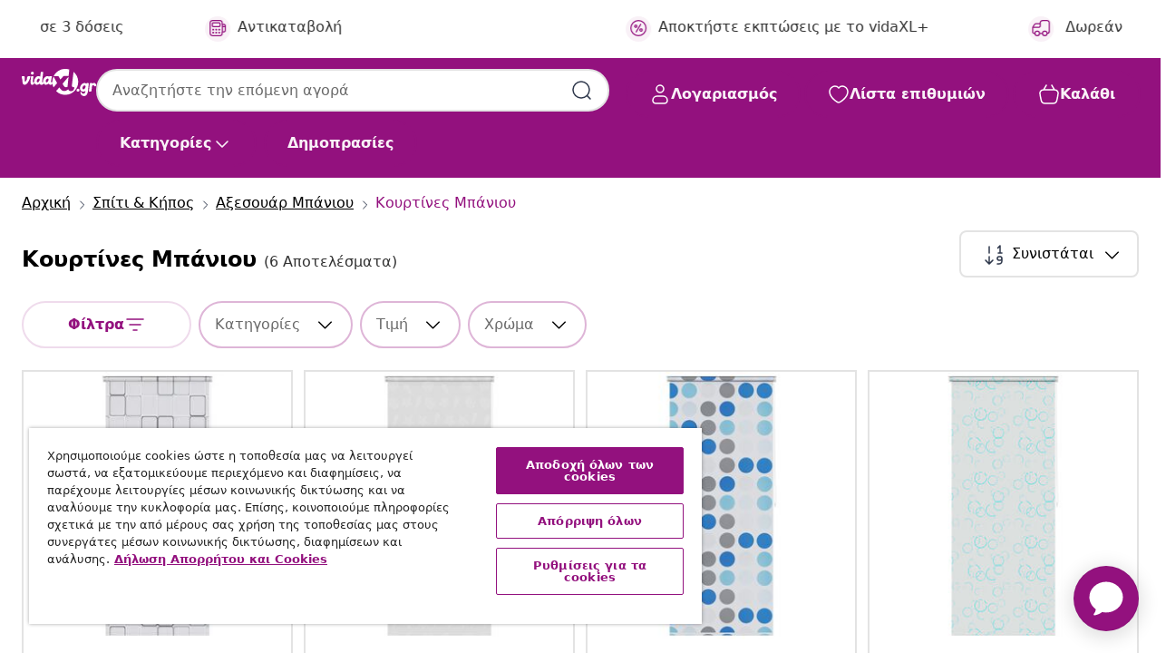

--- FILE ---
content_type: text/html;charset=UTF-8
request_url: https://www.vidaxl.gr/g/580/koyrtines-mpanioy
body_size: 55579
content:
 

 











 


 

























<!DOCTYPE html>
<html lang="el-gr" country="gr" dir="ltr">
<head>




<link rel="preload" href="/on/demandware.static/Sites-vidaxl-gr-Site/-/default/dw33c8f956/fonts/vidaXLfontFE.woff" as="font" crossorigin />

<style>
    @font-face {
        font-family: vidaXLfont;
        src:  url("/on/demandware.static/Sites-vidaxl-gr-Site/-/default/dw33c8f956/fonts/vidaXLfontFE.woff") format("woff");
        font-weight: 400;
        font-style: normal;
    }
</style>

<link rel="preload" href="/on/demandware.static/Sites-vidaxl-gr-Site/-/el_GR/dw82cc5d0e/images/vidaXL_logo.svg" as="image" />


    <link rel="preload" href="/on/demandware.static/Sites-vidaxl-gr-Site/-/el_GR/v1769485282906/css/global-modified.css" as="style" />
    <link rel="preload" href="/on/demandware.static/Sites-vidaxl-gr-Site/-/el_GR/v1769485282906/css/molecules.css" as="style" />



    <link rel="preload" href="//cdn.cookielaw.org/scripttemplates/otSDKStub.js" as="script" />

<!--[if gt IE 9]><!-->
<script>//common/scripts.isml</script>
<script defer type="text/javascript" src="/on/demandware.static/Sites-vidaxl-gr-Site/-/el_GR/v1769485282906/js/main.js"></script>

    
        <script defer type="text/javascript" src="/on/demandware.static/Sites-vidaxl-gr-Site/-/el_GR/v1769485282906/js/search.js"
            
            >
        </script>
    

    
        <script defer type="text/javascript" src="/on/demandware.static/Sites-vidaxl-gr-Site/-/el_GR/v1769485282906/js/categoryFlowbox.js"
            
            >
        </script>
    


<!--<![endif]-->
<script>
    window.SitePreferences =  {"dataDogImageAddErrorEnable":true}
</script>


<meta charset=UTF-8>

<meta http-equiv="x-ua-compatible" content="ie=edge">

<meta name="viewport" content="width=device-width, initial-scale=1">
















    



    
        

  




    <link rel="alternate" hreflang="ar-AE" href="https://ar.vidaxl.ae/g/580/" >
<link rel="alternate" hreflang="et-EE" href="https://www.vidaxl.ee/g/580/dusikardinad" >
<link rel="alternate" hreflang="ja-JP" href="https://www.vidaxl.jp/g/580/" >
<link rel="alternate" hreflang="de-AT" href="https://www.vidaxl.at/g/580/duschvorhange" >
<link rel="alternate" hreflang="en-CA" href="https://en.vidaxl.ca/g/580/shower-curtains" >
<link rel="alternate" hreflang="fr-FR" href="https://www.vidaxl.fr/g/580/rideaux-de-douche" >
<link rel="alternate" hreflang="pt-PT" href="https://www.vidaxl.pt/g/580/cortinas-para-casa-de-banho" >
<link rel="alternate" hreflang="es-ES" href="https://www.vidaxl.es/g/580/cortinas-de-ducha" >
<link rel="alternate" hreflang="ro-RO" href="https://www.vidaxl.ro/g/580/perdele-dus" >
<link rel="alternate" hreflang="ar-SA" href="https://www.vidaxl.sa.com/g/580/" >
<link rel="alternate" hreflang="bg-BG" href="https://www.vidaxl.bg/g/580/zavesi-za-banya" >
<link rel="alternate" hreflang="cs-CZ" href="https://www.vidaxl.cz/g/580/sprchove-zavesy" >
<link rel="alternate" hreflang="fi-FI" href="https://www.vidaxl.fi/g/580/suihkuverhot" >
<link rel="alternate" hreflang="lt-LT" href="https://www.vidaxl.lt/g/580/duso-uzuolaidos" >
<link rel="alternate" hreflang="sl-SI" href="https://www.vidaxl.si/g/580/zavese-za-tus" >
<link rel="alternate" hreflang="sv-SE" href="https://www.vidaxl.se/g/580/duschdraperier" >
<link rel="alternate" hreflang="nl-NL" href="https://www.vidaxl.nl/g/580/douchegordijnen" >
<link rel="alternate" hreflang="en-GB" href="https://www.vidaxl.co.uk/g/580/shower-curtains" >
<link rel="alternate" hreflang="nl-BE" href="https://nl.vidaxl.be/g/580/douchegordijnen" >
<link rel="alternate" hreflang="pl-PL" href="https://www.vidaxl.pl/g/580/zaslony-prysznicowe" >
<link rel="alternate" hreflang="uk-UA" href="https://uk.vidaxl.com.ua/g/580/душові-штори" >
<link rel="alternate" hreflang="de-DE" href="https://www.vidaxl.de/g/580/duschvorhange" >
<link rel="alternate" hreflang="en-AE" href="https://en.vidaxl.ae/g/580/shower-curtains" >
<link rel="alternate" hreflang="fr-BE" href="https://fr.vidaxl.be/g/580/rideaux-de-douche" >
<link rel="alternate" hreflang="hr-HR" href="https://www.vidaxl.hr/g/580/tus-zavjese" >
<link rel="alternate" hreflang="nb-NO" href="https://www.vidaxl.no/g/580/dusjforheng" >
<link rel="alternate" hreflang="sk-SK" href="https://www.vidaxl.sk/g/580/sprchove-zavesy" >
<link rel="alternate" hreflang="en-US" href="https://www.vidaxl.com/g/580/shower-curtains" >
<link rel="alternate" hreflang="da-DK" href="https://www.vidaxl.dk/g/580/badeforhaeng" >
<link rel="alternate" hreflang="it-IT" href="https://www.vidaxl.it/g/580/tende-da-doccia" >
<link rel="alternate" hreflang="fr-CA" href="https://fr.vidaxl.ca/g/580/rideaux-de-douche" >
<link rel="alternate" hreflang="fr-CH" href="https://fr.vidaxl.ch/g/580/rideaux-de-douche" >
<link rel="alternate" hreflang="en-IE" href="https://www.vidaxl.ie/g/580/shower-curtains" >
<link rel="alternate" hreflang="en-AU" href="https://www.vidaxl.com.au/g/580/shower-curtains" >
<link rel="alternate" hreflang="el-GR" href="https://www.vidaxl.gr/g/580/koyrtines-mpanioy" >
<link rel="alternate" hreflang="en-SA" href="https://en.vidaxl.sa.com/g/580/shower-curtains" >
<link rel="alternate" hreflang="is-IS" href="https://is.vidaxl.is/g/580/sturtuhengi" >
<link rel="alternate" hreflang="lv-LV" href="https://www.vidaxl.lv/g/580/dusas-aizkari" >
<link rel="alternate" hreflang="de-CH" href="https://de.vidaxl.ch/g/580/duschvorhange" >
<link rel="alternate" hreflang="hu-HU" href="https://www.vidaxl.hu/g/580/zuhanyfuggonyok" >


    




 
    
        
            <meta property="og:title" content="&Kappa;&omicron;&upsilon;&rho;&tau;ί&nu;&alpha; &mu;&pi;ά&nu;&iota;&omicron;&upsilon; - &Beta;&rho;&epsilon;ί&tau;&epsilon; &pi;&rho;&alpha;&kappa;&tau;&iota;&kappa;έ&sigmaf; &lambda;ύ&sigma;&epsilon;&iota;&sigmaf; &gamma;&iota;&alpha; &kappa;ά&theta;&epsilon; &sigma;&tau;&upsilon;&lambda;">
        
    

    
        
            
                
                <meta name="robots" content="index,follow">
            
        
        
    

    
        
            <meta property="og:url" content="https://www.vidaxl.gr/g/580/koyrtines-mpanioy">
        
    

    
        
            <meta property="og:description" content="{PlaceHolder} -&Kappa;&omicron;&upsilon;&rho;&tau;ί&nu;&epsilon;&sigmaf; &mu;&pi;ά&nu;&iota;&omicron;&upsilon; &sigma;&epsilon; &mu;&omicron;&nu;&tau;έ&rho;&nu;&alpha; &sigma;&chi;έ&delta;&iota;&alpha; &amp; &upsilon;&lambda;&iota;&kappa;ά. &Beta;&rho;&epsilon;ί&tau;&epsilon; &epsilon;&pi;&iota;&lambda;&omicron;&gamma;έ&sigmaf; &iota;&delta;&alpha;&nu;&iota;&kappa;έ&sigmaf; &gamma;&iota;&alpha; &kappa;ά&theta;&epsilon; &sigma;&tau;&upsilon;&lambda; &mu;&pi;ά&nu;&iota;&omicron;&upsilon;, &mu;&epsilon; &epsilon;ύ&kappa;&omicron;&lambda;&eta; &tau;&omicron;&pi;&omicron;&theta;έ&tau;&eta;&sigma;&eta;, &gamma;&iota;&alpha; ό&mu;&omicron;&rho;&phi;&omicron; &alpha;&pi;&omicron;&tau;έ&lambda;&epsilon;&sigma;&mu;&alpha;!">
        
    



    <meta property="og:image" content="https://www.vidaxl.gr/on/demandware.static/Sites-vidaxl-gr-Site/-/default/dw4f45ab45/images/social_logos/vidaxl-gr.png"/> 





        <title>Κουρτίνα μπάνιου - Βρείτε πρακτικές λύσεις για κάθε στυλ</title>




    
        
    
    
        
        
            <meta name="description" content="&kappa;&omicron;&upsilon;&rho;&tau;ί&nu;&epsilon;&sigmaf; &mu;&pi;ά&nu;&iota;&omicron;&upsilon; -&Kappa;&omicron;&upsilon;&rho;&tau;ί&nu;&epsilon;&sigmaf; &mu;&pi;ά&nu;&iota;&omicron;&upsilon; &sigma;&epsilon; &mu;&omicron;&nu;&tau;έ&rho;&nu;&alpha; &sigma;&chi;έ&delta;&iota;&alpha; &amp; &upsilon;&lambda;&iota;&kappa;ά. &Beta;&rho;&epsilon;ί&tau;&epsilon; &epsilon;&pi;&iota;&lambda;&omicron;&gamma;έ&sigmaf; &iota;&delta;&alpha;&nu;&iota;&kappa;έ&sigmaf; &gamma;&iota;&alpha; &kappa;ά&theta;&epsilon; &sigma;&tau;&upsilon;&lambda; &mu;&pi;ά&nu;&iota;&omicron;&upsilon;, &mu;&epsilon; &epsilon;ύ&kappa;&omicron;&lambda;&eta; &tau;&omicron;&pi;&omicron;&theta;έ&tau;&eta;&sigma;&eta;, &gamma;&iota;&alpha; ό&mu;&omicron;&rho;&phi;&omicron; &alpha;&pi;&omicron;&tau;έ&lambda;&epsilon;&sigma;&mu;&alpha;!" /> 
         
        
    


    <meta name="keywords" content="" />

 

<link rel="icon" type="image/png" href="/on/demandware.static/Sites-vidaxl-gr-Site/-/default/dw572c75a6/images/favicons/favicon-196x196.png" sizes="196x196" />
<link rel="icon" type="image/png" href="/on/demandware.static/Sites-vidaxl-gr-Site/-/default/dw294463aa/images/favicons/favicon-96x96.png" sizes="96x96" />
<link rel="icon" type="image/png" href="/on/demandware.static/Sites-vidaxl-gr-Site/-/default/dwec06172d/images/favicons/favicon-32x32.png" sizes="32x32" />
<link rel="icon" type="image/png" href="/on/demandware.static/Sites-vidaxl-gr-Site/-/default/dwafed43cd/images/favicons/favicon-16x16.png" sizes="16x16" />
<link rel="icon" type="image/png" href="/on/demandware.static/Sites-vidaxl-gr-Site/-/default/dw51b45e38/images/favicons/favicon-128.png" sizes="128x128" />
<link rel="icon" type="image/png" href="/on/demandware.static/Sites-vidaxl-gr-Site/-/default/dwa5717802/images/favicons/favicon-48x48.png" sizes="48x48" />
<link rel="icon" type="image/png" href="/on/demandware.static/Sites-vidaxl-gr-Site/-/default/dwb28357fb/images/favicons/favicon-144x144.png" sizes="144x144" />
<link rel="icon" type="image/x-icon" href="/on/demandware.static/Sites-vidaxl-gr-Site/-/default/dw2e6315da/images/favicon.ico" />

<link rel="stylesheet" href="/on/demandware.static/Sites-vidaxl-gr-Site/-/el_GR/v1769485282906/css/global-modified.css" />


<link rel="stylesheet" href="/on/demandware.static/Sites-vidaxl-gr-Site/-/el_GR/v1769485282906/css/molecules.css" />


    
        <link rel="stylesheet" href="/on/demandware.static/Sites-vidaxl-gr-Site/-/el_GR/v1769485282906/css/energyLabel.css" />
    

    
        <link rel="stylesheet" href="/on/demandware.static/Sites-vidaxl-gr-Site/-/el_GR/v1769485282906/css/search.css" />
    


<script type="application/ld+json">
    {
    "@context": "https://schema.org",
    "@type": "Organization",
    "brand": {"name": "vidaXL", "@type": "Thing"}
    }
</script>

<script id="fallback-images-script" data-use-alternative-product-images="ONLY_MISSING">
    function handleImageError(img) {
        const useAlternativeProductImages = document.querySelector('#fallback-images-script').dataset.useAlternativeProductImages;
        var dataDogPreference = SitePreferences.dataDogImageAddErrorEnable;
        img.onerror = ""; // prevent infinite loop
        if (dataDogPreference && window.DD_RUM) {
            // Report the error to Datadog RUM
            window.DD_RUM.onReady(function() {
            if (window.DD_RUM && typeof window.DD_RUM.addError === 'function') {
                console.log('Reporting image load error to Datadog RUM for image:', img.src);
                window.DD_RUM.addError(new Error('Main image load error:'+img.src), {
                    source: 'image',
                    handling: 'handled',
                    imgSrc: img.src,
                    alt: img.alt || ''
                });
            }
            });
         }
        if (useAlternativeProductImages === 'ONLY_MISSING' && img.dataset.alternativeImgSrc) {
            img.src = img.dataset.alternativeImgSrc;
            img.onerror = function () {
                img.src = img.dataset.errorSrc;
                if (dataDogPreference && window.DD_RUM) {               
                    // Report secondary error to Datadog RUM
                    window.DD_RUM.onReady(function() {
                        if (window.DD_RUM && typeof window.DD_RUM.addError === 'function') {
                            console.log('Reporting alternative image load error to Datadog RUM for image:', img.dataset.alternativeImgSrc);
                            window.DD_RUM.addError(new Error('Alternative image load error:' + img.dataset.alternativeImgSrc), {
                                handling: 'handled',
                                imgSrc: img.src,
                                alt: img.alt || ''
                            });
                        }
                    });
                }
            };
        } else if (img.dataset.sourceImg) {
            if (img.dataset.altImgSrc){
                img.src = img.dataset.altImgSrc;
                img.removeAttribute('srcset');
                img.onerror = function () {
                const fallbackTried = img.dataset.fallbackTried === "true";
                if (!fallbackTried) {
                    img.dataset.fallbackTried = "true";
                    img.src = img.dataset.errorSrc;
                    if (dataDogPreference && window.DD_RUM) {
                        // Report secondary error to Datadog RUM
                        window.DD_RUM.onReady(function() {
                            if (window.DD_RUM && typeof window.DD_RUM.addError === 'function') {
                                console.log('Reporting alternative image load error to Datadog RUM for image:', img.dataset.altImgSrc);
                                window.DD_RUM.addError(new Error('Alternative image load error:' + img.dataset.altImgSrc), {
                                    handling: 'handled',
                                    imgSrc: img.src,
                                    alt: img.alt || ''
                                    });
                                }
                        });
                    }
                    img.removeAttribute('srcset');
                    img.classList.add('unavailable-image-loaded');
                } else {
                    img.onerror = null; // stop the loop
                }
            };
            }
        } 
        else if (img.dataset.errorSrc) {
            img.src = img.dataset.errorSrc;
        }
    }

    function handleBackgroundImageError(imgElement) {
        const fallbackImage = imgElement.getAttribute('data-alternative-img-src');
        const errorImage = imgElement.getAttribute('data-error-src') || '/images/product-image-unavailable.svg';

        // Determine the final image to use for <img src>
        const finalImage = (fallbackImage && fallbackImage.trim() !== '') ? fallbackImage : errorImage;

        // Apply the fallback or error image to the <img>
        imgElement.src = finalImage;
    }

// Separate function that sets the background image
function applyOverlayBackground(imgElement, imageUrl) {
    if (imageUrl && imageUrl.trim() !== '' && imageUrl !== 'null') {
        const parentDiv = imgElement.closest('div');
        if (parentDiv) {
            parentDiv.style.backgroundImage = 'var(--overlay-gradient), url('+ imageUrl +')';
        }
    }
    imgElement.classList.add('invisible');
}

</script>





<!-- Consent Mode default settings -->
<script>
    var dataLayer = dataLayer || [];
    function gtag(){dataLayer.push(arguments);}

    gtag('consent', 'default', {
    'ad_storage': 'denied',
    'analytics_storage': 'denied',
    'functionality_storage': 'denied',
    'personalization_storage': 'denied',
    'security_storage': 'denied',
    'ad_user_data': 'denied',
    'ad_personalization': 'denied',
    'wait_for_update': 500
    });
</script>





<script>
    window.dataLayer = window.dataLayer || [];
</script>


    <script async src="https://536004373.collect.igodigital.com/collect.js"> </script>
    <script>
    var _etmc = [];
    _etmc.push(["setOrgId", 536004373]);
    </script>





    
        
                <!-- Google Tag Manager -->
                <script>(function(w,d,s,l,i){w[l]=w[l]||[];w[l].push({'gtm.start':
                        new Date().getTime(),event:'gtm.js'});var f=d.getElementsByTagName(s)[0],
                    j=d.createElement(s),dl=l!='dataLayer'?'&l='+l:'';j.async=true;j.src=
                    'https://www.googletagmanager.com/gtm.js?id='+i+dl;f.parentNode.insertBefore(j,f);
                })(window,document,'script','dataLayer','GTM-T53NPDD');</script>
                <!-- End Google Tag Manager -->
        
    

    
    



    <!-- OneTrust Cookies Consent Notice start for www.vidaxl.gr-->
    <script src="https://cdn.cookielaw.org/scripttemplates/otSDKStub.js" charset="UTF-8"
        data-domain-script="44486da8-e5d7-4de8-9be0-b3bb6188a92f" data-document-language="true" ></script>
    <script>
        function OptanonWrapper() { }
    </script>
    <!-- OneTrust Cookies Consent Notice end for www.vidaxl.gr-->



    <!-- Prefixbox Integration -->
<link rel="preconnect" href="https://integration.prefixbox.com/" />
<link rel="dns-prefetch" href="https://integration.prefixbox.com/" />
<link rel="preconnect" href="https://api.prefixbox.com/" />
<link rel="dns-prefetch" href="https://api.prefixbox.com/" />
<script>
    window.prefixboxAnalytics=window.prefixboxAnalytics||function(t,s,p,o){(window.pfbxQueue=window.pfbxQueue||[]).push({type:t,source:s,params:p,overrideObject:o});};
    window.prefixboxFunctions=window.prefixboxFunctions||{}; window.prefixboxCustomerFunctions=window.prefixboxCustomerFunctions||{};
</script>
<script
    id="prefixbox-integration-v2"
    async
    defer
    fetchpriority="high"
    type="text/javascript"
    src="https://integration.prefixbox.com/a6eae9b7-8818-4f2a-9f0c-bf1f011ce354"
> </script>
<!-- End Prefixbox Integration -->



<link rel="canonical" href="https://www.vidaxl.gr/g/580/koyrtines-mpanioy"/>










<script type="text/javascript">//<!--
/* <![CDATA[ (head-active_data.js) */
var dw = (window.dw || {});
dw.ac = {
    _analytics: null,
    _events: [],
    _category: "",
    _searchData: "",
    _anact: "",
    _anact_nohit_tag: "",
    _analytics_enabled: "true",
    _timeZone: "Europe/Athens",
    _capture: function(configs) {
        if (Object.prototype.toString.call(configs) === "[object Array]") {
            configs.forEach(captureObject);
            return;
        }
        dw.ac._events.push(configs);
    },
	capture: function() { 
		dw.ac._capture(arguments);
		// send to CQ as well:
		if (window.CQuotient) {
			window.CQuotient.trackEventsFromAC(arguments);
		}
	},
    EV_PRD_SEARCHHIT: "searchhit",
    EV_PRD_DETAIL: "detail",
    EV_PRD_RECOMMENDATION: "recommendation",
    EV_PRD_SETPRODUCT: "setproduct",
    applyContext: function(context) {
        if (typeof context === "object" && context.hasOwnProperty("category")) {
        	dw.ac._category = context.category;
        }
        if (typeof context === "object" && context.hasOwnProperty("searchData")) {
        	dw.ac._searchData = context.searchData;
        }
    },
    setDWAnalytics: function(analytics) {
        dw.ac._analytics = analytics;
    },
    eventsIsEmpty: function() {
        return 0 == dw.ac._events.length;
    }
};
/* ]]> */
// -->
</script>
<script type="text/javascript">//<!--
/* <![CDATA[ (head-cquotient.js) */
var CQuotient = window.CQuotient = {};
CQuotient.clientId = 'bfns-vidaxl-gr';
CQuotient.realm = 'BFNS';
CQuotient.siteId = 'vidaxl-gr';
CQuotient.instanceType = 'prd';
CQuotient.locale = 'el_GR';
CQuotient.fbPixelId = '418802225609480';
CQuotient.activities = [];
CQuotient.cqcid='';
CQuotient.cquid='';
CQuotient.cqeid='';
CQuotient.cqlid='';
CQuotient.apiHost='api.cquotient.com';
/* Turn this on to test against Staging Einstein */
/* CQuotient.useTest= true; */
CQuotient.useTest = ('true' === 'false');
CQuotient.initFromCookies = function () {
	var ca = document.cookie.split(';');
	for(var i=0;i < ca.length;i++) {
	  var c = ca[i];
	  while (c.charAt(0)==' ') c = c.substring(1,c.length);
	  if (c.indexOf('cqcid=') == 0) {
		CQuotient.cqcid=c.substring('cqcid='.length,c.length);
	  } else if (c.indexOf('cquid=') == 0) {
		  var value = c.substring('cquid='.length,c.length);
		  if (value) {
		  	var split_value = value.split("|", 3);
		  	if (split_value.length > 0) {
			  CQuotient.cquid=split_value[0];
		  	}
		  	if (split_value.length > 1) {
			  CQuotient.cqeid=split_value[1];
		  	}
		  	if (split_value.length > 2) {
			  CQuotient.cqlid=split_value[2];
		  	}
		  }
	  }
	}
}
CQuotient.getCQCookieId = function () {
	if(window.CQuotient.cqcid == '')
		window.CQuotient.initFromCookies();
	return window.CQuotient.cqcid;
};
CQuotient.getCQUserId = function () {
	if(window.CQuotient.cquid == '')
		window.CQuotient.initFromCookies();
	return window.CQuotient.cquid;
};
CQuotient.getCQHashedEmail = function () {
	if(window.CQuotient.cqeid == '')
		window.CQuotient.initFromCookies();
	return window.CQuotient.cqeid;
};
CQuotient.getCQHashedLogin = function () {
	if(window.CQuotient.cqlid == '')
		window.CQuotient.initFromCookies();
	return window.CQuotient.cqlid;
};
CQuotient.trackEventsFromAC = function (/* Object or Array */ events) {
try {
	if (Object.prototype.toString.call(events) === "[object Array]") {
		events.forEach(_trackASingleCQEvent);
	} else {
		CQuotient._trackASingleCQEvent(events);
	}
} catch(err) {}
};
CQuotient._trackASingleCQEvent = function ( /* Object */ event) {
	if (event && event.id) {
		if (event.type === dw.ac.EV_PRD_DETAIL) {
			CQuotient.trackViewProduct( {id:'', alt_id: event.id, type: 'raw_sku'} );
		} // not handling the other dw.ac.* events currently
	}
};
CQuotient.trackViewProduct = function(/* Object */ cqParamData){
	var cq_params = {};
	cq_params.cookieId = CQuotient.getCQCookieId();
	cq_params.userId = CQuotient.getCQUserId();
	cq_params.emailId = CQuotient.getCQHashedEmail();
	cq_params.loginId = CQuotient.getCQHashedLogin();
	cq_params.product = cqParamData.product;
	cq_params.realm = cqParamData.realm;
	cq_params.siteId = cqParamData.siteId;
	cq_params.instanceType = cqParamData.instanceType;
	cq_params.locale = CQuotient.locale;
	
	if(CQuotient.sendActivity) {
		CQuotient.sendActivity(CQuotient.clientId, 'viewProduct', cq_params);
	} else {
		CQuotient.activities.push({activityType: 'viewProduct', parameters: cq_params});
	}
};
/* ]]> */
// -->
</script>


   <script type="application/ld+json">
        {"@context":"http://schema.org/","@type":"ItemList","itemListElement":[{"@type":"ListItem","position":1,"url":"https://www.vidaxl.gr/e/vidaxl-koyrtina-mpanioy-rolo-tetragono-schedio-80-x-240-ek./8718475596714.html"},{"@type":"ListItem","position":2,"url":"https://www.vidaxl.gr/e/vidaxl-koyrtina-mpanioy-rolo-asterias-80-x-240-ek./8718475596837.html"},{"@type":"ListItem","position":3,"url":"https://www.vidaxl.gr/e/vidaxl-koyrtina-mpanioy-rolo-schedio-kykloi-80-x-240-ek./8718475596776.html"},{"@type":"ListItem","position":4,"url":"https://www.vidaxl.gr/e/vidaxl-koyrtina-mpanioy-rolo-schedio-fysalides-80-x-240-ek./8718475596899.html"},{"@type":"ListItem","position":5,"url":"https://www.vidaxl.gr/e/vidaxl-koyrtina-mpanioy-rolo-leyki-80-x-240-ek./8718475596653.html"},{"@type":"ListItem","position":6,"url":"https://www.vidaxl.gr/e/vidaxl-koyrtina-mpanioy-rolo-schedio-pitsilia-80-x-240-ek./8718475596950.html"}]}
    </script>



</head>
<body>

    
        
    

    
    


<div
class="page "
data-action="Search-Show"
data-locale="el_GR"
data-querystring="cgid=580"
>


























 

 











 


 



























<div
    class="d-none js-auth-data"
    data-authenticated="false"
    data-registered="false"
    data-isbusinessuser="false"
>
</div>




<div class="container usp-container d-flex flex-row js-usp-row">
    <div class="col-12">
        
	
	<div class="content-asset"><!-- dwMarker="content" dwContentID="8d1ce502cdc295536b7778c4b8" -->
		<div class="usp slick-not-init" id="header-usp">
    <p class="usp-block" data-toggle="modal" data-target="#uspModal">
        <span class="usp-icons">
            <svg width="24" height="24" viewBox="0 0 24 24" fill="none"
                xmlns="http://www.w3.org/2000/svg">
                <path
                    d="M10 19H14M10 19C10 20.6569 8.65685 22 7 22C5.34315 22 4 20.6569 4 19M10 19C10 17.3431 8.65685 16 7 16C5.34315 16 4 17.3431 4 19M14 19C14 20.6569 15.3431 22 17 22C18.6569 22 20 20.6569 20 19M14 19C14 17.3431 15.3431 16 17 16C18.6569 16 20 17.3431 20 19M20 19V19C21.6569 19 23 17.6569 23 16V6.8C23 5.11984 23 4.27976 22.673 3.63803C22.3854 3.07354 21.9265 2.6146 21.362 2.32698C20.7202 2 19.8802 2 18.2 2H15.8C14.1198 2 13.2798 2 12.638 2.32698C12.0735 2.6146 11.6146 3.07354 11.327 3.63803C11 4.27976 11 5.11984 11 6.8V7.8C11 8.9201 11 9.48016 10.782 9.90798C10.5903 10.2843 10.2843 10.5903 9.90798 10.782C9.48016 11 8.92011 11 7.8 11H1.5M4 19V19C3.06812 19 2.60218 19 2.23463 18.8478C1.74458 18.6448 1.35523 18.2554 1.15224 17.7654C1 17.3978 1 16.9319 1 16V12.7727C1 12.1129 1 11.783 1.05245 11.4623C1.09902 11.1775 1.17626 10.8987 1.28282 10.6306C1.40284 10.3286 1.57257 10.0457 1.91205 9.47992L2.13566 9.10723C2.8155 7.97416 3.15542 7.40763 3.62342 6.99611C4.03758 6.63195 4.52256 6.35736 5.04791 6.18958C5.64157 6 6.30225 6 7.62362 6H11"
                    stroke="var(--color-plum-500, #93117e)" stroke-width="1.5"
                    stroke-linecap="round" stroke-linejoin="round" />
            </svg>
        </span>
        <span>Δωρεάν αποστολή</span>
    </p>
    <p class="usp-block" data-toggle="modal" data-target="#uspModal">
        <span class="usp-icons">
            <svg width="24" height="24" viewBox="0 0 24 24" fill="none"
                xmlns="http://www.w3.org/2000/svg">
                <path
                    d="M6.5 14C6.5 14.2761 6.27614 14.5 6 14.5C5.72386 14.5 5.5 14.2761 5.5 14M6.5 14C6.5 13.7239 6.27614 13.5 6 13.5C5.72386 13.5 5.5 13.7239 5.5 14M6.5 14H5.5M6.5 18C6.5 18.2761 6.27614 18.5 6 18.5C5.72386 18.5 5.5 18.2761 5.5 18M6.5 18C6.5 17.7239 6.27614 17.5 6 17.5C5.72386 17.5 5.5 17.7239 5.5 18M6.5 18H5.5M10.5 14C10.5 14.2761 10.2761 14.5 10 14.5C9.72386 14.5 9.5 14.2761 9.5 14M10.5 14C10.5 13.7239 10.2761 13.5 10 13.5C9.72386 13.5 9.5 13.7239 9.5 14M10.5 14H9.5M10.5 18C10.5 18.2761 10.2761 18.5 10 18.5C9.72386 18.5 9.5 18.2761 9.5 18M10.5 18C10.5 17.7239 10.2761 17.5 10 17.5C9.72386 17.5 9.5 17.7239 9.5 18M10.5 18H9.5M14.5 14C14.5 14.2761 14.2761 14.5 14 14.5C13.7239 14.5 13.5 14.2761 13.5 14M14.5 14C14.5 13.7239 14.2761 13.5 14 13.5C13.7239 13.5 13.5 13.7239 13.5 14M14.5 14H13.5M14.5 18C14.5 18.2761 14.2761 18.5 14 18.5C13.7239 18.5 13.5 18.2761 13.5 18M14.5 18C14.5 17.7239 14.2761 17.5 14 17.5C13.7239 17.5 13.5 17.7239 13.5 18M14.5 18H13.5M22 10H18M18 7H18.8C19.9201 7 20.4802 7 20.908 7.21799C21.2843 7.40973 21.5903 7.71569 21.782 8.09202C22 8.51984 22 9.07989 22 10.2V13.8C22 14.9201 22 15.4802 21.782 15.908C21.5903 16.2843 21.2843 16.5903 20.908 16.782C20.4802 17 19.9201 17 18.8 17H18M6.6 10H13.4C13.9601 10 14.2401 10 14.454 9.89101C14.6422 9.79513 14.7951 9.64215 14.891 9.45399C15 9.24008 15 8.96005 15 8.4V6.6C15 6.03995 15 5.75992 14.891 5.54601C14.7951 5.35785 14.6422 5.20487 14.454 5.10899C14.2401 5 13.9601 5 13.4 5H6.6C6.03995 5 5.75992 5 5.54601 5.10899C5.35785 5.20487 5.20487 5.35785 5.10899 5.54601C5 5.75992 5 6.03995 5 6.6V8.4C5 8.96005 5 9.24008 5.10899 9.45399C5.20487 9.64215 5.35785 9.79513 5.54601 9.89101C5.75992 10 6.03995 10 6.6 10ZM6.8 22H13.2C14.8802 22 15.7202 22 16.362 21.673C16.9265 21.3854 17.3854 20.9265 17.673 20.362C18 19.7202 18 18.8802 18 17.2V6.8C18 5.11984 18 4.27976 17.673 3.63803C17.3854 3.07354 16.9265 2.6146 16.362 2.32698C15.7202 2 14.8802 2 13.2 2H6.8C5.11984 2 4.27976 2 3.63803 2.32698C3.07354 2.6146 2.6146 3.07354 2.32698 3.63803C2 4.27976 2 5.11984 2 6.8V17.2C2 18.8802 2 19.7202 2.32698 20.362C2.6146 20.9265 3.07354 21.3854 3.63803 21.673C4.27976 22 5.11984 22 6.8 22Z"
                    stroke="var(--color-plum-500, #93117e)" stroke-width="1.5"
                    stroke-linecap="round"
                    stroke-linejoin="round" />
            </svg>
        </span>
        <span>Πληρώστε σε 3 δόσεις</span>
    </p>
    <p class="usp-block" data-toggle="modal" data-target="#uspModal">
        <span class="usp-icons">
            <svg width="24" height="24" viewBox="0 0 24 24" fill="none"
                xmlns="http://www.w3.org/2000/svg">
                <path
                    d="M6.5 14C6.5 14.2761 6.27614 14.5 6 14.5C5.72386 14.5 5.5 14.2761 5.5 14M6.5 14C6.5 13.7239 6.27614 13.5 6 13.5C5.72386 13.5 5.5 13.7239 5.5 14M6.5 14H5.5M6.5 18C6.5 18.2761 6.27614 18.5 6 18.5C5.72386 18.5 5.5 18.2761 5.5 18M6.5 18C6.5 17.7239 6.27614 17.5 6 17.5C5.72386 17.5 5.5 17.7239 5.5 18M6.5 18H5.5M10.5 14C10.5 14.2761 10.2761 14.5 10 14.5C9.72386 14.5 9.5 14.2761 9.5 14M10.5 14C10.5 13.7239 10.2761 13.5 10 13.5C9.72386 13.5 9.5 13.7239 9.5 14M10.5 14H9.5M10.5 18C10.5 18.2761 10.2761 18.5 10 18.5C9.72386 18.5 9.5 18.2761 9.5 18M10.5 18C10.5 17.7239 10.2761 17.5 10 17.5C9.72386 17.5 9.5 17.7239 9.5 18M10.5 18H9.5M14.5 14C14.5 14.2761 14.2761 14.5 14 14.5C13.7239 14.5 13.5 14.2761 13.5 14M14.5 14C14.5 13.7239 14.2761 13.5 14 13.5C13.7239 13.5 13.5 13.7239 13.5 14M14.5 14H13.5M14.5 18C14.5 18.2761 14.2761 18.5 14 18.5C13.7239 18.5 13.5 18.2761 13.5 18M14.5 18C14.5 17.7239 14.2761 17.5 14 17.5C13.7239 17.5 13.5 17.7239 13.5 18M14.5 18H13.5M22 10H18M18 7H18.8C19.9201 7 20.4802 7 20.908 7.21799C21.2843 7.40973 21.5903 7.71569 21.782 8.09202C22 8.51984 22 9.07989 22 10.2V13.8C22 14.9201 22 15.4802 21.782 15.908C21.5903 16.2843 21.2843 16.5903 20.908 16.782C20.4802 17 19.9201 17 18.8 17H18M6.6 10H13.4C13.9601 10 14.2401 10 14.454 9.89101C14.6422 9.79513 14.7951 9.64215 14.891 9.45399C15 9.24008 15 8.96005 15 8.4V6.6C15 6.03995 15 5.75992 14.891 5.54601C14.7951 5.35785 14.6422 5.20487 14.454 5.10899C14.2401 5 13.9601 5 13.4 5H6.6C6.03995 5 5.75992 5 5.54601 5.10899C5.35785 5.20487 5.20487 5.35785 5.10899 5.54601C5 5.75992 5 6.03995 5 6.6V8.4C5 8.96005 5 9.24008 5.10899 9.45399C5.20487 9.64215 5.35785 9.79513 5.54601 9.89101C5.75992 10 6.03995 10 6.6 10ZM6.8 22H13.2C14.8802 22 15.7202 22 16.362 21.673C16.9265 21.3854 17.3854 20.9265 17.673 20.362C18 19.7202 18 18.8802 18 17.2V6.8C18 5.11984 18 4.27976 17.673 3.63803C17.3854 3.07354 16.9265 2.6146 16.362 2.32698C15.7202 2 14.8802 2 13.2 2H6.8C5.11984 2 4.27976 2 3.63803 2.32698C3.07354 2.6146 2.6146 3.07354 2.32698 3.63803C2 4.27976 2 5.11984 2 6.8V17.2C2 18.8802 2 19.7202 2.32698 20.362C2.6146 20.9265 3.07354 21.3854 3.63803 21.673C4.27976 22 5.11984 22 6.8 22Z"
                    stroke="var(--color-plum-500, #93117e)" stroke-width="1.5"
                    stroke-linecap="round"
                    stroke-linejoin="round" />
            </svg>
        </span>
        <span>Αντικαταβολή</span>
    </p>
<p class="usp-block" data-target="#uspModal" data-toggle="modal"><span class="usp-icons"> <svg fill="none" height="24" viewbox="0 0 24 24" width="24" xmlns="http://www.w3.org/2000/svg"> <path d="M14.9999 7L8.99988 17M22 12C22 17.5228 17.5228 22 12 22C6.47715 22 2 17.5228 2 12C2 6.47715 6.47715 2 12 2C17.5228 2 22 6.47715 22 12ZM9.99988 9.5C9.99988 10.3284 9.32831 11 8.49988 11C7.67145 11 6.99988 10.3284 6.99988 9.5C6.99988 8.67157 7.67145 8 8.49988 8C9.32831 8 9.99988 8.67157 9.99988 9.5ZM16.9999 14.5C16.9999 15.3284 16.3283 16 15.4999 16C14.6715 16 13.9999 15.3284 13.9999 14.5C13.9999 13.6716 14.6715 13 15.4999 13C16.3283 13 16.9999 13.6716 16.9999 14.5Z" stroke="var(--color-plum-500, #93117e)" stroke-linecap="round" stroke-linejoin="round" stroke-width="1.5"></path> </svg> </span> <span>Αποκτήστε εκπτώσεις με το vidaXL+</span></p>
</div>
</div>
	</div> <!-- End content-asset -->



        <div class="modal fade p-0 custom-modal" id="uspModal" tabindex="-1" role="dialog" aria-labelledby="uspModal">
            <div class="modal-dialog" role="document">
                <div class="modal-content">
                    <div>
                        <div class="modal-header-usp">
                            <p class="modal-title-usp">&Gamma;&iota;&alpha;&tau;ί &nu;&alpha; &epsilon;&pi;&iota;&lambda;έ&xi;&epsilon;&tau;&epsilon; &tau;&eta; vidaXL;
                                
<button 
    class="vbtn text-base btn-neutral transparent pill btn-semantic font-weight-semibold"
    type="button"
    
        data-dismiss="modal"
        
        
        
        
        
        
        aria-label="&Kappa;&lambda;&epsilon;ί&sigma;&iota;&mu;&omicron; &Mu;&epsilon;&nu;&omicron;ύ"
        
        name="button"
        >

        

        
    
         
            
                <img class="" src="/on/demandware.static/Sites-vidaxl-gr-Site/-/default/dw2b5e047a/images/svg/common/cross.svg"
                    alt="&Epsilon;&kappa;&kappa;&alpha;&theta;ά&rho;&iota;&sigma;&eta; &lambda;έ&xi;&epsilon;&omega;&nu;-&kappa;&lambda;&epsilon;&iota;&delta;&iota;ώ&nu; &alpha;&nu;&alpha;&zeta;ή&tau;&eta;&sigma;&eta;&sigmaf;" width="24px"
                    height="24px">
            
        

        

        

        

    

    

</button>
                            </p>
                        </div>
                    </div>
                    <div class="usp-layout">
                        







<div class="templatePage" id="headerusp">
<div class="experience-region experience-main"><div class="experience-component experience-custom_layouts-headerUSP">

<div class="mobile-2r-2c">
    <div class="usp-row">
        <div class="region usp-section"><div class="experience-component experience-custom_assets-usp">
























 

 











 


 























<div class="modal-body-usp row">
    <div class="popup-usp">
        <div class="usp-main">
            <div class="usp-icon">
                <img src="/on/demandware.static/Sites-vidaxl-gr-Site/-/default/dwac494541/images/svg/usp/procent-circle.svg" alt="usp icon" width="100%" height="100%"/>
            </div>
            <div class="row-des">
                <p class="text-base font-weight-bold title">&Mu;&epsilon;&gamma;&iota;&sigma;&tau;&omicron;&pi;&omicron;&iota;ή&sigma;&tau;&epsilon; &tau;&eta;&nu; &epsilon;&xi;&omicron;&iota;&kappa;&omicron;&nu;ό&mu;&eta;&sigma;ή &sigma;&alpha;&sigmaf; &mu;&epsilon; &tau;&omicron; vidaXL+</p>
                <p class="description">&Sigma;&upsilon;&mu;&mu;&epsilon;&tau;έ&chi;&epsilon;&tau;&epsilon; &mu;&epsilon; &tau;&omicron;&nu; &lambda;&omicron;&gamma;&alpha;&rho;&iota;&alpha;&sigma;&mu;ό &sigma;&alpha;&sigmaf; &sigma;ή&mu;&epsilon;&rho;&alpha; &kappa;&alpha;&iota; &delta;&epsilon;ί&tau;&epsilon; &tau;&omicron;&upsilon;&sigmaf; &pi;ό&nu;&tau;&omicron;&upsilon;&sigmaf; vidaXL+ &sigma;&alpha;&sigmaf; &nu;&alpha; &alpha;&upsilon;&xi;ά&nu;&omicron;&nu;&tau;&alpha;&iota;. Ό&sigma;&omicron; &pi;&epsilon;&rho;&iota;&sigma;&sigma;ό&tau;&epsilon;&rho;&omicron; &alpha;&gamma;&omicron;&rho;ά&zeta;&epsilon;&tau;&epsilon;, &tau;ό&sigma;&omicron; &mu;&epsilon;&gamma;&alpha;&lambda;ύ&tau;&epsilon;&rho;&epsilon;&sigmaf; &epsilon;&kappa;&pi;&tau;ώ&sigma;&epsilon;&iota;&sigmaf; &mu;&pi;&omicron;&rho;&epsilon;ί&tau;&epsilon; &nu;&alpha; &xi;&epsilon;&kappa;&lambda;&epsilon;&iota;&delta;ώ&sigma;&epsilon;&tau;&epsilon;!</p>
            </div>
        </div>
        
            

<a
class="btn-neutral outlined text-base font-weight-semibold vbtn text-base "

href="https://www.vidaxl.gr/loyalty-vidaXL.html"
target="_self"
tabindex="0"
title="button" role="button"
aria-label="button"






>




<span class="btn-text">&Delta;&eta;&mu;&iota;&omicron;&upsilon;&rho;&gamma;ή&sigma;&tau;&epsilon; έ&nu;&alpha;&nu; &lambda;&omicron;&gamma;&alpha;&rho;&iota;&alpha;&sigma;&mu;ό</span>



</a>
        
    </div>
</div></div></div>
        <div class="region usp-section"><div class="experience-component experience-custom_assets-usp">
























 

 











 


 























<div class="modal-body-usp row">
    <div class="popup-usp">
        <div class="usp-main">
            <div class="usp-icon">
                <img src="/on/demandware.static/Sites-vidaxl-gr-Site/-/default/dw0693e8e5/images/svg/usp/truck.svg" alt="usp icon" width="100%" height="100%"/>
            </div>
            <div class="row-des">
                <p class="text-base font-weight-bold title">&Delta;&omega;&rho;&epsilon;ά&nu; &alpha;&pi;&omicron;&sigma;&tau;&omicron;&lambda;ή</p>
                <p class="description">&Alpha;&pi;&omicron;&lambda;&alpha;ύ&sigma;&tau;&epsilon; &delta;&omega;&rho;&epsilon;ά&nu; &alpha;&pi;&omicron;&sigma;&tau;&omicron;&lambda;ή &gamma;&iota;&alpha; ό&lambda;&alpha; &tau;&alpha; &epsilon;ί&delta;&eta;, &mu;&epsilon;&gamma;ά&lambda;&alpha; ή &mu;&iota;&kappa;&rho;ά!</p>
            </div>
        </div>
        
    </div>
</div></div></div>
        <div class="region usp-section"><div class="experience-component experience-custom_assets-usp">
























 

 











 


 























<div class="modal-body-usp row">
    <div class="popup-usp">
        <div class="usp-main">
            <div class="usp-icon">
                <img src="/on/demandware.static/Sites-vidaxl-gr-Site/-/default/dw4e050cf9/images/svg/usp/pos.svg" alt="usp icon" width="100%" height="100%"/>
            </div>
            <div class="row-des">
                <p class="text-base font-weight-bold title">&Pi;&lambda;&eta;&rho;ώ&sigma;&tau;&epsilon; &sigma;&epsilon; 3 &delta;ό&sigma;&epsilon;&iota;&sigmaf;</p>
                <p class="description">&Sigma;&tau;&eta; vidaXL, &mu;&pi;&omicron;&rho;&epsilon;ί&tau;&epsilon; &nu;&alpha; &alpha;&pi;&omicron;&kappa;&tau;ή&sigma;&epsilon;&tau;&epsilon; &tau;&omicron; &alpha;&gamma;&alpha;&pi;&eta;&mu;έ&nu;&omicron; &sigma;&alpha;&sigmaf; &pi;&rho;&omicron;ϊό&nu; &alpha;&mu;έ&sigma;&omega;&sigmaf; &kappa;&alpha;&iota; &nu;&alpha; &pi;&lambda;&eta;&rho;ώ&sigma;&epsilon;&tau;&epsilon; &sigma;&epsilon; &delta;ό&sigma;&epsilon;&iota;&sigmaf; &mu;&epsilon; &tau;&eta;&nu; Klarna!</p>
            </div>
        </div>
        
    </div>
</div></div></div>
        <div class="region usp-section"><div class="experience-component experience-custom_assets-usp">
























 

 











 


 























<div class="modal-body-usp row">
    <div class="popup-usp">
        <div class="usp-main">
            <div class="usp-icon">
                <img src="/on/demandware.static/Sites-vidaxl-gr-Site/-/default/dw4e050cf9/images/svg/usp/pos.svg" alt="usp icon" width="100%" height="100%"/>
            </div>
            <div class="row-des">
                <p class="text-base font-weight-bold title">&Alpha;&nu;&tau;&iota;&kappa;&alpha;&tau;&alpha;&beta;&omicron;&lambda;ή</p>
                <p class="description">&Sigma;&tau;&eta; vidaXL, &delta;&epsilon;&nu; &chi;&rho;&epsilon;&iota;ά&zeta;&epsilon;&tau;&alpha;&iota; &nu;&alpha; &pi;&epsilon;&rho;&iota;&mu;έ&nu;&epsilon;&tau;&epsilon; &gamma;&iota;&alpha; &nu;&alpha; &alpha;&gamma;&omicron;&rho;ά&sigma;&epsilon;&tau;&epsilon; &tau;&omicron; &alpha;&gamma;&alpha;&pi;&eta;&mu;έ&nu;&omicron; &sigma;&alpha;&sigmaf; &pi;&rho;&omicron;ϊό&nu; &ndash; &alpha;&pi;&omicron;&kappa;&tau;ή&sigma;&tau;&epsilon; &tau;&omicron; &tau;ώ&rho;&alpha; &amp; &pi;&lambda;&eta;&rho;ώ&sigma;&tau;&epsilon; &mu;&epsilon; &alpha;&nu;&tau;&iota;&kappa;&alpha;&tau;&alpha;&beta;&omicron;&lambda;ή!</p>
            </div>
        </div>
        
    </div>
</div></div></div>
    </div>
</div></div></div>
</div>




                    </div>
                </div>
            </div>
        </div>
    </div>
    <div class="search-tooltip d-none">
        <span class="tooltip">&Pi;&alpha;&rho;&alpha;&kappa;&alpha;&lambda;&omicron;ύ&mu;&epsilon; &epsilon;&iota;&sigma;&alpha;&gamma;ά&gamma;&epsilon;&tau;&epsilon; έ&nu;&alpha;&nu; ό&rho;&omicron; &alpha;&nu;&alpha;&zeta;ή&tau;&eta;&sigma;&eta;&sigmaf;</span>
    </div>
    
</div>
<header id="header" class="bg-primary sticky-top js-navigation header-wrapper ">
    <div class="header-container container-max-width">
        <nav class="d-block">
            <div class="row js-nav-row bg-primary hide-search-desktop header-nav-row flex-nowrap d-xl-flex">
                <button class="vbtn btn-base js-navbar-toggler navbar-toggler d-desktop-none" type="button"
                    aria-controls="sg-navbar-collapse" aria-expanded="false" aria-label="Toggle navigation">
                    <div class="nav-toggle d-inline-block">
                        <div class="nav-navicon">
                            <img class="menu-icon" src="/on/demandware.static/Sites-vidaxl-gr-Site/-/default/dw52b01004/images/svg/common/menu.svg"
                                alt=" &mu;&epsilon;&nu;&omicron;ύ" width="24" height="24">
                        </div>
                    </div>
                </button>
                <a id="logo" class="col justify-content-center align-content-center notranslate menu-logo"
                    href="/" title="vidaXL &Alpha;&rho;&chi;&iota;&kappa;ή">
                    <img class="svg logo text-primary" src="/on/demandware.static/Sites-vidaxl-gr-Site/-/el_GR/dw82cc5d0e/images/vidaXL_logo.svg"
                        alt="vidaXL Home" width="100%" height="100%">

                    <img class="svg logo text-primary mobile-sticky-logo"
                        src="/on/demandware.static/Sites-vidaxl-gr-Site/-/default/dw9c3786be/images/svg/common/vidaXL_logo_white.svg" alt="vidaXL Home" width="100%" height="100%">
                </a>
                <div
                    class="d-none d-desktop-none categories-button-block js-categories-button-block header-categorie-links">
                    
<button 
    class="vbtn text-base btn-base pill js-toggle-navigation js-bottom-menu-item font-weight-semibold"
    type="button"
    
        
        
        
        
        
        
        
        aria-label="&Kappa;&alpha;&tau;&eta;&gamma;&omicron;&rho;ί&epsilon;&sigmaf;"
        
        name="button"
        >

        

        
    
        

        

        

        
            <span class="btn-text">&Kappa;&alpha;&tau;&eta;&gamma;&omicron;&rho;ί&epsilon;&sigmaf;</span>
        

    

     
           
            
                <svg width="24" height="24" viewBox="0 0 24 24" fill="none" xmlns="http://www.w3.org/2000/svg">
                    <path d="M10 6L16 12L10 18" stroke-width="1.5" stroke-linecap="round" stroke-linejoin="round"/>
                </svg>
            
            
            
    

</button>
                </div>
                <div class="col px-0 d-none d-desktop-block">
                    






























 

 











 


 























<div class="site-search w-100 search-bar">
    <form role="search" action="/catalogsearch/result" method="get" name="simpleSearch" class="h-100">

        <div class="input-group search-input-container">
            <input class="search-field horizontal-shake-animation flex-fill text-input text-base fint-weight-regular"
    type="text"
    name="q"
    value=""
    enterkeyhint="search"
    placeholder="&Alpha;&nu;&alpha;&zeta;&eta;&tau;ή&sigma;&tau;&epsilon; &tau;&eta;&nu; &epsilon;&pi;ό&mu;&epsilon;&nu;&eta; &alpha;&gamma;&omicron;&rho;ά"
    role="combobox"
    aria-describedby="search-assistive-text"
    aria-haspopup="listbox"
    maxlength="100"
    aria-owns="search-results"
    aria-expanded="false"
    aria-autocomplete="list"
    aria-activedescendant=""
    aria-controls="search-results"
    aria-label="&Epsilon;&iota;&sigma;&alpha;&gamma;ά&gamma;&epsilon;&tau;&epsilon; &lambda;έ&xi;&epsilon;&iota;&sigmaf;-&kappa;&lambda;&epsilon;&iota;&delta;&iota;ά ή &Alpha;&rho;&iota;&theta;.&Pi;&rho;&omicron;ϊό&nu;&tau;&omicron;&sigmaf;"
    autocomplete="off"
/>

            
<button 
    class="vbtn text-base btn-semantic d-none reset-button horizontal-shake-animation pill btn-base outlined"
    type="button"
    
        
        
        
        
        
        
        
        aria-label="&Epsilon;&kappa;&kappa;&alpha;&theta;ά&rho;&iota;&sigma;&eta; &lambda;έ&xi;&epsilon;&omega;&nu;-&kappa;&lambda;&epsilon;&iota;&delta;&iota;ώ&nu; &alpha;&nu;&alpha;&zeta;ή&tau;&eta;&sigma;&eta;&sigmaf;"
        
        name="button"
        >

        

        
    
         
            
                <img class="" src="/on/demandware.static/Sites-vidaxl-gr-Site/-/default/dw2b5e047a/images/svg/common/cross.svg"
                    alt="&Epsilon;&kappa;&kappa;&alpha;&theta;ά&rho;&iota;&sigma;&eta; &lambda;έ&xi;&epsilon;&omega;&nu;-&kappa;&lambda;&epsilon;&iota;&delta;&iota;ώ&nu; &alpha;&nu;&alpha;&zeta;ή&tau;&eta;&sigma;&eta;&sigmaf;" width="24px"
                    height="24px">
            
        

        

        

        

    

    

</button>
            
<button 
    class="vbtn text-base btn-semantic search-button horizontal-shake-animation pill btn-base outlined"
    type="button"
    
        
        
        
        
        
        
        
        aria-label="&Upsilon;&pi;&omicron;&beta;&omicron;&lambda;ή &lambda;έ&xi;&epsilon;&omega;&nu;-&kappa;&lambda;&epsilon;&iota;&delta;&iota;ώ&nu; &alpha;&nu;&alpha;&zeta;ή&tau;&eta;&sigma;&eta;&sigmaf;"
        
        name="search-button"
        >

        

        
    
         
            
                <img class="" src="/on/demandware.static/Sites-vidaxl-gr-Site/-/default/dw11068731/images/svg/common/search.svg"
                    alt="Search Icon" width="24px"
                    height="24px">
            
        

        

        

        

    

    

</button>

            <div class="suggestions-wrapper w-100 mt-1"
                data-url="/on/demandware.store/Sites-vidaxl-gr-Site/el_GR/SearchServices-GetSuggestions?q=">
                
























 

 











 


 






















<div class="flex-column suggestions presearch-suggestions border-0 shadow-lg" style="display: none">
    <div class="recentsearchDisplay">
        <div class="font-weight-bold text-sm search-sug-header">&Omicron;&iota; &Pi;&rho;ό&sigma;&phi;&alpha;&tau;&epsilon;&sigmaf; &Alpha;&nu;&alpha;&zeta;&eta;&tau;ή&sigma;&epsilon;&iota;&sigmaf; &sigma;&alpha;&sigmaf; </div>
        <div class="recentSearchesShow" id="recentSearchesShowID" data-no-recent-search-message="&Delta;&epsilon;&nu; &upsilon;&pi;ά&rho;&chi;&omicron;&upsilon;&nu; &delta;&iota;&alpha;&theta;έ&sigma;&iota;&mu;&epsilon;&sigmaf; &pi;&rho;ό&sigma;&phi;&alpha;&tau;&epsilon;&sigmaf; &alpha;&nu;&alpha;&zeta;&eta;&tau;ή&sigma;&epsilon;&iota;&sigmaf;"></div>
    </div>

    
        
	
	<div class="content-asset"><!-- dwMarker="content" dwContentID="4c6dbbd2bc4ca92bdcfcff2a43" -->
		<div class="presearch-configurator px-3 pb-3">
  <p class="fw-bold h5">Διαμορφωτής Επίπλων</p>
  <a class="btn btn-outline-secondary custom-btn" href="https://www.vidaxl.gr/customizable-beds-and-bed-accessories">
    <span>
      <img class="custom-icon" alt="Category_Bedroom" src="https://www.vidaxl.gr/on/demandware.static/-/Library-Sites-vidaXLSharedLibrary/default/dw71c599de/Icons/Category_Bedroom.svg" title="" />Διαμορφωτής Κρεβατιών </span>
  </a>
</div>
<hr class="custom-hr" />
<style type="text/css">
.presearch-configurator .btn.custom-btn {
  border: 2px solid #E3E3E3;
  border-radius: 8px;
}

.presearch-configurator  .custom-icon {
  width: 16px;
  display: inline;
  margin-right: 8px;
}

hr.custom-hr {
  border-color: #e3e3e3;
}
</style>
	</div> <!-- End content-asset -->



    

    

    
    <p class="text-sm font-weight-bold search-sug-header popularsearchDisplay">&Delta;&eta;&mu;&omicron;&phi;&iota;&lambda;&epsilon;ί&sigmaf; &Alpha;&nu;&alpha;&zeta;&eta;&tau;ή&sigma;&epsilon;&iota;&sigmaf;</p>
    <div class="flex-row attribute-chips chip-items">
       
            <div class="chip-item-container">
                

<a
class="btn-tab horizontal attribute-chip chip-item text-base font-weight-regular vbtn text-base "

href="/catalogsearch/result?q=42002353"
target="_self"
tabindex="0"
title="42002353" role="button"
aria-label="42002353"






>




<span class="btn-text">42002353</span>



</a>
            </div>
        
            <div class="chip-item-container">
                

<a
class="btn-tab horizontal attribute-chip chip-item text-base font-weight-regular vbtn text-base "

href="/catalogsearch/result?q=%CF%80%CE%BB%CE%B1%CF%83%CF%84%CE%B9%CE%BA%CE%AC%20%CE%BA%CE%BF%CF%85%CF%84%CE%B9%CE%AC%20%CE%B1%CF%80%CE%BF%CE%B8%CE%AE%CE%BA%CE%B5%CF%85%CF%83%CE%B7%CF%83"
target="_self"
tabindex="0"
title="&pi;&lambda;&alpha;&sigma;&tau;&iota;&kappa;ά &kappa;&omicron;&upsilon;&tau;&iota;ά &alpha;&pi;&omicron;&theta;ή&kappa;&epsilon;&upsilon;&sigma;&eta;&sigma;" role="button"
aria-label="&pi;&lambda;&alpha;&sigma;&tau;&iota;&kappa;ά &kappa;&omicron;&upsilon;&tau;&iota;ά &alpha;&pi;&omicron;&theta;ή&kappa;&epsilon;&upsilon;&sigma;&eta;&sigma;"






>




<span class="btn-text">&pi;&lambda;&alpha;&sigma;&tau;&iota;&kappa;ά &kappa;&omicron;&upsilon;&tau;&iota;ά &alpha;&pi;&omicron;&theta;ή&kappa;&epsilon;&upsilon;&sigma;&eta;&sigma;</span>



</a>
            </div>
        
            <div class="chip-item-container">
                

<a
class="btn-tab horizontal attribute-chip chip-item text-base font-weight-regular vbtn text-base "

href="/catalogsearch/result?q=%CE%BE%CF%85%CE%BB%CE%B9%CE%BD%CE%B1%20%CF%81%CE%B1%CF%86%CE%B9%CE%B1%20%CF%84%CE%BF%CE%B9%CF%87%CE%BF%CF%85"
target="_self"
tabindex="0"
title="&xi;&upsilon;&lambda;&iota;&nu;&alpha; &rho;&alpha;&phi;&iota;&alpha; &tau;&omicron;&iota;&chi;&omicron;&upsilon;" role="button"
aria-label="&xi;&upsilon;&lambda;&iota;&nu;&alpha; &rho;&alpha;&phi;&iota;&alpha; &tau;&omicron;&iota;&chi;&omicron;&upsilon;"






>




<span class="btn-text">&xi;&upsilon;&lambda;&iota;&nu;&alpha; &rho;&alpha;&phi;&iota;&alpha; &tau;&omicron;&iota;&chi;&omicron;&upsilon;</span>



</a>
            </div>
        
            <div class="chip-item-container">
                

<a
class="btn-tab horizontal attribute-chip chip-item text-base font-weight-regular vbtn text-base "

href="/catalogsearch/result?q=%CE%B1%CF%80%CE%BF%CE%B8%CE%AE%CE%BA%CE%B7%20%CE%BA%CE%AE%CF%80%CE%BF%CF%85"
target="_self"
tabindex="0"
title="&alpha;&pi;&omicron;&theta;ή&kappa;&eta; &kappa;ή&pi;&omicron;&upsilon;" role="button"
aria-label="&alpha;&pi;&omicron;&theta;ή&kappa;&eta; &kappa;ή&pi;&omicron;&upsilon;"






>




<span class="btn-text">&alpha;&pi;&omicron;&theta;ή&kappa;&eta; &kappa;ή&pi;&omicron;&upsilon;</span>



</a>
            </div>
        
            <div class="chip-item-container">
                

<a
class="btn-tab horizontal attribute-chip chip-item text-base font-weight-regular vbtn text-base "

href="/catalogsearch/result?q=%CE%BB%CE%B5%CF%85%CE%BA%CE%AC%20%CF%83%CF%85%CF%81%CF%84%CE%AC%CF%81%CE%B9%CE%B1"
target="_self"
tabindex="0"
title="&lambda;&epsilon;&upsilon;&kappa;ά &sigma;&upsilon;&rho;&tau;ά&rho;&iota;&alpha;" role="button"
aria-label="&lambda;&epsilon;&upsilon;&kappa;ά &sigma;&upsilon;&rho;&tau;ά&rho;&iota;&alpha;"






>




<span class="btn-text">&lambda;&epsilon;&upsilon;&kappa;ά &sigma;&upsilon;&rho;&tau;ά&rho;&iota;&alpha;</span>



</a>
            </div>
        
            <div class="chip-item-container">
                

<a
class="btn-tab horizontal attribute-chip chip-item text-base font-weight-regular vbtn text-base "

href="/catalogsearch/result?q=%CE%9A%CE%BF%CE%BD%CF%83%CE%BF%CE%BB%CE%B5%CF%83"
target="_self"
tabindex="0"
title="&Kappa;&omicron;&nu;&sigma;&omicron;&lambda;&epsilon;&sigma;" role="button"
aria-label="&Kappa;&omicron;&nu;&sigma;&omicron;&lambda;&epsilon;&sigma;"






>




<span class="btn-text">&Kappa;&omicron;&nu;&sigma;&omicron;&lambda;&epsilon;&sigma;</span>



</a>
            </div>
        
            <div class="chip-item-container">
                

<a
class="btn-tab horizontal attribute-chip chip-item text-base font-weight-regular vbtn text-base "

href="/catalogsearch/result?q=%CF%81%CE%B1%CF%86%CE%B9%20%CF%84%CE%BF%CE%B9%CF%87%CE%BF%CF%85%20%CE%BC%CE%B5%20%CF%83%CF%85%CF%81%CF%84%CE%B1%CF%81%CE%B9"
target="_self"
tabindex="0"
title="&rho;&alpha;&phi;&iota; &tau;&omicron;&iota;&chi;&omicron;&upsilon; &mu;&epsilon; &sigma;&upsilon;&rho;&tau;&alpha;&rho;&iota;" role="button"
aria-label="&rho;&alpha;&phi;&iota; &tau;&omicron;&iota;&chi;&omicron;&upsilon; &mu;&epsilon; &sigma;&upsilon;&rho;&tau;&alpha;&rho;&iota;"






>




<span class="btn-text">&rho;&alpha;&phi;&iota; &tau;&omicron;&iota;&chi;&omicron;&upsilon; &mu;&epsilon; &sigma;&upsilon;&rho;&tau;&alpha;&rho;&iota;</span>



</a>
            </div>
        
            <div class="chip-item-container">
                

<a
class="btn-tab horizontal attribute-chip chip-item text-base font-weight-regular vbtn text-base "

href="/catalogsearch/result?q=%CE%BD%CF%84%CE%BF%CF%85%CE%BB%CE%AC%CF%80%CE%B9"
target="_self"
tabindex="0"
title="&nu;&tau;&omicron;&upsilon;&lambda;ά&pi;&iota;" role="button"
aria-label="&nu;&tau;&omicron;&upsilon;&lambda;ά&pi;&iota;"






>




<span class="btn-text">&nu;&tau;&omicron;&upsilon;&lambda;ά&pi;&iota;</span>



</a>
            </div>
        
            <div class="chip-item-container">
                

<a
class="btn-tab horizontal attribute-chip chip-item text-base font-weight-regular vbtn text-base "

href="/catalogsearch/result?q=%CE%A0%CE%B1%CF%80%CE%BF%CF%85%CF%84%CF%83%CE%BF%CE%B8%CE%B7%CE%BA%CE%B7"
target="_self"
tabindex="0"
title="&Pi;&alpha;&pi;&omicron;&upsilon;&tau;&sigma;&omicron;&theta;&eta;&kappa;&eta;" role="button"
aria-label="&Pi;&alpha;&pi;&omicron;&upsilon;&tau;&sigma;&omicron;&theta;&eta;&kappa;&eta;"






>




<span class="btn-text">&Pi;&alpha;&pi;&omicron;&upsilon;&tau;&sigma;&omicron;&theta;&eta;&kappa;&eta;</span>



</a>
            </div>
        
            <div class="chip-item-container">
                

<a
class="btn-tab horizontal attribute-chip chip-item text-base font-weight-regular vbtn text-base "

href="/catalogsearch/result?q=%CE%B1%CF%80%CE%BF%CE%B8%CE%B7%CE%BA%CE%B7%20%CE%BA%CE%B7%CF%80%CE%BF%CF%85%20%CE%BC%CE%B5%CF%84%CE%B1%CE%BB%CE%BB%CE%B9%CE%BA%CE%B7"
target="_self"
tabindex="0"
title="&alpha;&pi;&omicron;&theta;&eta;&kappa;&eta; &kappa;&eta;&pi;&omicron;&upsilon; &mu;&epsilon;&tau;&alpha;&lambda;&lambda;&iota;&kappa;&eta;" role="button"
aria-label="&alpha;&pi;&omicron;&theta;&eta;&kappa;&eta; &kappa;&eta;&pi;&omicron;&upsilon; &mu;&epsilon;&tau;&alpha;&lambda;&lambda;&iota;&kappa;&eta;"






>




<span class="btn-text">&alpha;&pi;&omicron;&theta;&eta;&kappa;&eta; &kappa;&eta;&pi;&omicron;&upsilon; &mu;&epsilon;&tau;&alpha;&lambda;&lambda;&iota;&kappa;&eta;</span>



</a>
            </div>
        
    </div>
    
</div>
            </div>
        </div>
        <input type="hidden" id="searchUrl" value="/catalogsearch/result" />
    </form>
</div>
                    <div class="row js-search-bottom-menu">
                        <div class="col d-flex">
                            <div class="header-categorie-links">
                                
<button 
    class="vbtn text-base btn-base pill js-toggle-navigation js-bottom-menu-item font-weight-semibold ${isServerError ? 'd-none' : ''}"
    type="button"
    
        
        
        
        
        
        
        
        aria-label="&Kappa;&alpha;&tau;&eta;&gamma;&omicron;&rho;ί&epsilon;&sigmaf;"
        
        name="button"
        >

        

        
    
        

        

        

        
            <span class="btn-text">&Kappa;&alpha;&tau;&eta;&gamma;&omicron;&rho;ί&epsilon;&sigmaf;</span>
        

    

     
           
            
                <svg width="24" height="24" viewBox="0 0 24 24" fill="none" xmlns="http://www.w3.org/2000/svg">
                    <path d="M10 6L16 12L10 18" stroke-width="1.5" stroke-linecap="round" stroke-linejoin="round"/>
                </svg>
            
            
            
    

</button>

                                <!-- Placeholder -->
                            </div>
                                
























 

 











 


 























    <div class="header-categorie-links">
        

<a
class="btn-base auction-link pill font-weight-semibold vbtn text-base "

href="/dimoprasies"
target="_self"
tabindex="0"
title="&Delta;&eta;&mu;&omicron;&pi;&rho;&alpha;&sigma;ί&epsilon;&sigmaf;" role="button"
aria-label="&Delta;&eta;&mu;&omicron;&pi;&rho;&alpha;&sigma;ί&epsilon;&sigmaf;"






>




<span class="btn-text">&Delta;&eta;&mu;&omicron;&pi;&rho;&alpha;&sigma;ί&epsilon;&sigmaf;</span>



</a>
    </div>
                           
                        </div>
                        
                    </div>
                </div>
                <div class="ml-auto header-search d-flex">
                    <div
                        class="d-flex d-desktop-none header-icon toggle-search-button cursor-pointer js-mobile-sticky-search">
                        
<button 
    class="vbtn text-base vbtn text-base btn-base pill font-weight-semibold"
    type="button"
    
        
        
        
        
        
        
        
        aria-label="&Upsilon;&pi;&omicron;&beta;&omicron;&lambda;ή &lambda;έ&xi;&epsilon;&omega;&nu;-&kappa;&lambda;&epsilon;&iota;&delta;&iota;ώ&nu; &alpha;&nu;&alpha;&zeta;ή&tau;&eta;&sigma;&eta;&sigmaf;"
        
        name="button"
        >

        

        
    
         
            
                <img class="" src="/on/demandware.static/Sites-vidaxl-gr-Site/-/default/dw68396d4c/images/svg/common/search-icon-white.svg"
                    alt="Search Icon" width="24px"
                    height="24px">
            
        

        

        

        

    

    

</button>
                    </div>
                    



























 

 











 


 






















<div class="d-flex my-account-button js-my-account js-flyout-toggle" data-user="{&quot;email&quot;:null,&quot;id&quot;:&quot;acHAhIaCzhCbPcdUDIGY0YwWCL&quot;,&quot;subscriptionStatus&quot;:&quot;unsubscribed&quot;}">
    <div class="flyout-wrapper my-account-flyout">
        <div class="flyout w-100 shadow-lg full-width-mobile">
    <span class="flyout-close js-flyout-close">
        <img class="close-icon" src="/on/demandware.static/Sites-vidaxl-gr-Site/-/default/dw2b5e047a/images/svg/common/cross.svg" alt="account-flyout-close" width="100%" height="100%" >
    </span>
    
    <ul class="base-list d-flex flex-column" role="listbox">
        <li class="d-flex text-sm font-weight-regular">
            <a href="/on/demandware.store/Sites-vidaxl-gr-Site/el_GR/Account-Overview" class="w-100 list-content">
                <div class="list-front">
                    <span>&Epsilon;&pi;&iota;&sigma;&kappa;ό&pi;&eta;&sigma;&eta; &Lambda;&omicron;&gamma;&alpha;&rho;&iota;&alpha;&sigma;&mu;&omicron;ύ</span>
                </div>
            </a>
        </li>

         
            <li class="d-flex text-sm font-weight-regular">
                <a href="/account/orders" class="w-100 list-content">
                    <div class="list-front">
                        <span>&Omicron;&iota; &Pi;&alpha;&rho;&alpha;&gamma;&gamma;&epsilon;&lambda;ί&epsilon;&sigmaf; &mu;&omicron;&upsilon;</span>
                    </div>
                </a>
            </li>
        

        <li class="d-flex text-sm font-weight-regular">
            <a href="/account/details" class="w-100 list-content">
                <div class="list-front">
                    <span>&Lambda;&epsilon;&pi;&tau;&omicron;&mu;έ&rho;&epsilon;&iota;&epsilon;&sigmaf; &lambda;&omicron;&gamma;&alpha;&rho;&iota;&alpha;&sigma;&mu;&omicron;ύ</span>
                </div>
            </a>
        </li>

        <li class="d-flex text-sm font-weight-regular logout-link">
            <a href="/on/demandware.store/Sites-vidaxl-gr-Site/el_GR/Login-Logout" class="w-100 js-logout-button list-content">
                <div class="list-front">
                    <span>&Alpha;&pi;&omicron;&sigma;ύ&nu;&delta;&epsilon;&sigma;&eta;</span>
                </div>
            </a>
        </li>
    </ul>

    <span class="flyout-drag-to-close">
        <span class="point"></span>
        <span class="point"></span>
        <span class="point"></span>
    </span>
</div>
    </div>
    <div class="d-flex header-icon bg-transparent text-base js-wrapper-toggler account-button order-notification with-animation js-account-button-notification  " data-login-get-url="https://www.vidaxl.gr/account/login">
        
<button 
    class="vbtn text-base btn-base pill js-account-but-icon font-weight-semibold"
    type="button"
    
        
        
        
        
        
        
        
        aria-label="&Lambda;&omicron;&gamma;&alpha;&rho;&iota;&alpha;&sigma;&mu;ό&sigmaf;"
        
        name="button"
        >

        

        
    
         
            
                <img class="" src="/on/demandware.static/Sites-vidaxl-gr-Site/-/default/dw5f807f66/images/svg/common/user.svg"
                    alt="Account Icon" width="24px"
                    height="24px">
            
        

        

        

        
            <span class="btn-text">&Lambda;&omicron;&gamma;&alpha;&rho;&iota;&alpha;&sigma;&mu;ό&sigmaf;</span>
        

    

    

</button>
    </div>
</div>
<div class="sfmcAbandonedBrowse" data-pid="false" ></div>
<div class="sfmcEinsteinRecommendation" data-pid="false" ></div>

                    
























 

 











 


 

























<div class="d-flex wishlist-btn-wrapper">
    <div class="wishlist-btn-header header-icon bg-transparent d-flex text-decoration-none">
        

<a
class="btn-base pill font-weight-semibold vbtn text-base "

href="/account/wishlist"
target="_self"
tabindex="0"
title="&Lambda;ί&sigma;&tau;&alpha; &epsilon;&pi;&iota;&theta;&upsilon;&mu;&iota;ώ&nu;" role="button"
aria-label="&Lambda;ί&sigma;&tau;&alpha; &epsilon;&pi;&iota;&theta;&upsilon;&mu;&iota;ώ&nu;"






>



<img src="/on/demandware.static/Sites-vidaxl-gr-Site/-/default/dw848404db/images/svg/common/heart.svg" alt="Wishlist Icon" width="24px" height="24px"/>




<span class="btn-text">&Lambda;ί&sigma;&tau;&alpha; &epsilon;&pi;&iota;&theta;&upsilon;&mu;&iota;ώ&nu;</span>



</a> 
        <span class="wishlist-count js-wishlist-count text-sm font-weight-regular ">0.0</span>
    </div>
</div>
                    <div class="minicart d-flex js-header-cart" data-action-url="/on/demandware.store/Sites-vidaxl-gr-Site/el_GR/Cart-MiniCartShow">
                        
























 

 











 


 























<div class="minicart-total bg-transparent header-icon">
    
        <div class="flyout-wrapper empty-cart-flyout-wrapper">
            <div class="minicart-flyout w-100 shadow-lg full-width-mobile">
    <span class="flyout-close js-flyout-close">
         <img class="close-icon" src="/on/demandware.static/Sites-vidaxl-gr-Site/-/default/dw2b5e047a/images/svg/common/cross.svg" alt="empty-cart-close" width="100%" height="100%">
    </span>

    <div class="flyout-section px-0 mb-0 d-flex flex-column text-center" role="listbox">
        <p class="text-md font-weight-bold empty-cart-title">&Tau;&omicron; &kappa;&alpha;&lambda;ά&theta;&iota; &alpha;&gamma;&omicron;&rho;ώ&nu; &sigma;&alpha;&sigmaf; &epsilon;ί&nu;&alpha;&iota; ά&delta;&epsilon;&iota;&omicron; </p>
        <div class="font-weight-regular text-base">&Alpha;&sigmaf; &beta;ά&lambda;&omicron;&upsilon;&mu;&epsilon; &mu;&epsilon;&rho;&iota;&kappa;ά &pi;&rho;&omicron;ϊό&nu;&tau;&alpha; &epsilon;&delta;ώ!</div>
        <div class="empty-cart-image"> 
             <img class="empty-cart-icon lazyload aspect-ratio-3x2" src="/on/demandware.static/Sites-vidaxl-gr-Site/-/default/dwd5790a7f/images/svg/common/emptycart-icon.svg" alt="empty-cart" width="100%" height="100%">
        </div>
    </div>


    <span class="flyout-drag-to-close">
        <span class="point"></span>
        <span class="point"></span>
        <span class="point"></span>
    </span>
</div>
        </div>
    

    

<a
class="btn-base pill minicart-link font-weight-semibold vbtn text-base empty-cart"

href="https://www.vidaxl.gr/cart"
target="_self"
tabindex="0"
title="&Kappa;&alpha;&lambda;ά&theta;&iota;" role="button"
aria-label="&Kappa;&alpha;&lambda;ά&theta;&iota;"






>



<img src="/on/demandware.static/Sites-vidaxl-gr-Site/-/default/dw56027649/images/svg/common/shopping-basket.svg" alt="Cart Icon" width="24px" height="24px"/>




<span class="btn-text">&Kappa;&alpha;&lambda;ά&theta;&iota;</span>



</a> 
    <span class="minicart-quantity text-sm font-weight-regular  d-none">
        0
    </span>
</div>
<div class="popover popover-bottom"></div>
                    </div>
                    
<div class="cart-notification-modal" id="basketNotification" role="dialog"
    aria-labelledby="basketNotification">
    <div class="minicart-flyout shadow-lg full-width-mobile notification-flyout js-notification-flyout popup">
        <div class="flyout-section mb-0 d-flex flex-column add-all-to-cart-modal">
            <div class="empty-cart-image">
                <img class="empty-cart-icon lazyload aspect-ratio-3x2"
                    src="/on/demandware.static/Sites-vidaxl-gr-Site/-/default/dw6023922a/images/svg/common/empty-state-wishlist-illustration.svg"
                    alt="empty-cart" width="100%" height="100%">
                <span class="notification-flyout-close js-flyout-close">
                    
<button 
    class="vbtn text-base close-icon js-wishlist-close-icon"
    type="button"
    
        
        
        
        
        
        
        
        aria-label="null"
        
        name="button"
        >

        

        
    
         
            
                <img class="" src="/on/demandware.static/Sites-vidaxl-gr-Site/-/default/dw2b5e047a/images/svg/common/cross.svg"
                    alt="null" width="auto"
                    height="auto">
            
        

        

        

        

    

    

</button>
                </span>
            </div>
            <div class="js-notification-message text-md font-weight-bold empty-cart-title" data-product-msg="&Tau;&omicron; &pi;&rho;&omicron;ϊό&nu; &pi;&rho;&omicron;&sigma;&tau;έ&theta;&eta;&kappa;&epsilon; &sigma;&tau;&omicron; &kappa;&alpha;&lambda;ά&theta;&iota;"></div>
            
            

<a
class="vbtn-success pill go-to-cart-btn font-weight-semibold vbtn text-base "

href="/cart"
target="_self"
tabindex="-1"
title="Button" role="button"
aria-label="Button"






>




<span class="btn-text">&Mu;&epsilon;&tau;ά&beta;&alpha;&sigma;&eta; &sigma;&tau;&omicron; &kappa;&alpha;&lambda;ά&theta;&iota;</span>



</a>
        </div>
    </div>
</div>


























 

 











 


 
























<div class="snackbar popup addtocart-error-notification error ">
	<div class="snackbar-header">
		<span class="snackbar-icon"><img class="null" src="/on/demandware.static/Sites-vidaxl-gr-Site/-/default/dw1473e0b4/images/svg/common/alert-triangle-white.svg" alt="null"
				width="null" height="null"/></span>
		
<button 
    class="vbtn text-base pill btn-semantic selected snackbar-icon close-button undo js-snakbar-dismiss-btn"
    type="button"
    
        
        
        
        
        
        
        
        aria-label="null"
        
        name="button"
        >

        

        
    
         
            
                <img class="" src="/on/demandware.static/Sites-vidaxl-gr-Site/-/default/dwd69ceb2a/images/svg/common/cross-white-icon.svg"
                    alt="null" width="auto"
                    height="auto">
            
        

        

        

        

    

    

</button>
	</div>
	<div class="snackbar-content">
		<p class="text-md font-weight-bold snackbar-text"></p>
	</div>
	

	

	<div class="snackbar-actions">
		
	</div>
</div>
                </div>
            </div>

            <div class="row header-mobile-search  ">
                <div class="d-desktop-none search-mobile">
                    <div class="js-back-row d-none">
                        <div class="js-back-button">
                            
<button 
    class="vbtn text-base btn-base btn-semantic mobile-search-back-btn font-weight-semibold"
    type="button"
    
        
        
        
        
        
        
        
        aria-label="Button"
        
        name="button"
        >

        

        
    
        

        

        

        

    

     
           
            
                <svg width="24" height="24" viewBox="0 0 24 24" fill="none" xmlns="http://www.w3.org/2000/svg">
                    <path d="M10 6L16 12L10 18" stroke-width="1.5" stroke-linecap="round" stroke-linejoin="round"/>
                </svg>
            
            
            
    

</button>
                        </div>
                    </div>
                    






























 

 











 


 























<div class="site-search w-100 search-bar">
    <form role="search" action="/catalogsearch/result" method="get" name="simpleSearch" class="h-100">

        <div class="input-group search-input-container">
            <input class="search-field horizontal-shake-animation flex-fill text-input text-base fint-weight-regular"
    type="text"
    name="q"
    value=""
    enterkeyhint="search"
    placeholder="&Alpha;&nu;&alpha;&zeta;&eta;&tau;ή&sigma;&tau;&epsilon; &tau;&eta;&nu; &epsilon;&pi;ό&mu;&epsilon;&nu;&eta; &alpha;&gamma;&omicron;&rho;ά"
    role="combobox"
    aria-describedby="search-assistive-text"
    aria-haspopup="listbox"
    maxlength="100"
    aria-owns="search-results"
    aria-expanded="false"
    aria-autocomplete="list"
    aria-activedescendant=""
    aria-controls="search-results"
    aria-label="&Epsilon;&iota;&sigma;&alpha;&gamma;ά&gamma;&epsilon;&tau;&epsilon; &lambda;έ&xi;&epsilon;&iota;&sigmaf;-&kappa;&lambda;&epsilon;&iota;&delta;&iota;ά ή &Alpha;&rho;&iota;&theta;.&Pi;&rho;&omicron;ϊό&nu;&tau;&omicron;&sigmaf;"
    autocomplete="off"
/>

            
<button 
    class="vbtn text-base btn-semantic d-none reset-button horizontal-shake-animation pill btn-base outlined"
    type="button"
    
        
        
        
        
        
        
        
        aria-label="&Epsilon;&kappa;&kappa;&alpha;&theta;ά&rho;&iota;&sigma;&eta; &lambda;έ&xi;&epsilon;&omega;&nu;-&kappa;&lambda;&epsilon;&iota;&delta;&iota;ώ&nu; &alpha;&nu;&alpha;&zeta;ή&tau;&eta;&sigma;&eta;&sigmaf;"
        
        name="button"
        >

        

        
    
         
            
                <img class="" src="/on/demandware.static/Sites-vidaxl-gr-Site/-/default/dw2b5e047a/images/svg/common/cross.svg"
                    alt="&Epsilon;&kappa;&kappa;&alpha;&theta;ά&rho;&iota;&sigma;&eta; &lambda;έ&xi;&epsilon;&omega;&nu;-&kappa;&lambda;&epsilon;&iota;&delta;&iota;ώ&nu; &alpha;&nu;&alpha;&zeta;ή&tau;&eta;&sigma;&eta;&sigmaf;" width="24px"
                    height="24px">
            
        

        

        

        

    

    

</button>
            
<button 
    class="vbtn text-base btn-semantic search-button horizontal-shake-animation pill btn-base outlined"
    type="button"
    
        
        
        
        
        
        
        
        aria-label="&Upsilon;&pi;&omicron;&beta;&omicron;&lambda;ή &lambda;έ&xi;&epsilon;&omega;&nu;-&kappa;&lambda;&epsilon;&iota;&delta;&iota;ώ&nu; &alpha;&nu;&alpha;&zeta;ή&tau;&eta;&sigma;&eta;&sigmaf;"
        
        name="search-button"
        >

        

        
    
         
            
                <img class="" src="/on/demandware.static/Sites-vidaxl-gr-Site/-/default/dw11068731/images/svg/common/search.svg"
                    alt="Search Icon" width="24px"
                    height="24px">
            
        

        

        

        

    

    

</button>

            <div class="suggestions-wrapper w-100 mt-1"
                data-url="/on/demandware.store/Sites-vidaxl-gr-Site/el_GR/SearchServices-GetSuggestions?q=">
                
























 

 











 


 






















<div class="flex-column suggestions presearch-suggestions border-0 shadow-lg" style="display: none">
    <div class="recentsearchDisplay">
        <div class="font-weight-bold text-sm search-sug-header">&Omicron;&iota; &Pi;&rho;ό&sigma;&phi;&alpha;&tau;&epsilon;&sigmaf; &Alpha;&nu;&alpha;&zeta;&eta;&tau;ή&sigma;&epsilon;&iota;&sigmaf; &sigma;&alpha;&sigmaf; </div>
        <div class="recentSearchesShow" id="recentSearchesShowID" data-no-recent-search-message="&Delta;&epsilon;&nu; &upsilon;&pi;ά&rho;&chi;&omicron;&upsilon;&nu; &delta;&iota;&alpha;&theta;έ&sigma;&iota;&mu;&epsilon;&sigmaf; &pi;&rho;ό&sigma;&phi;&alpha;&tau;&epsilon;&sigmaf; &alpha;&nu;&alpha;&zeta;&eta;&tau;ή&sigma;&epsilon;&iota;&sigmaf;"></div>
    </div>

    
        
	
	<div class="content-asset"><!-- dwMarker="content" dwContentID="4c6dbbd2bc4ca92bdcfcff2a43" -->
		<div class="presearch-configurator px-3 pb-3">
  <p class="fw-bold h5">Διαμορφωτής Επίπλων</p>
  <a class="btn btn-outline-secondary custom-btn" href="https://www.vidaxl.gr/customizable-beds-and-bed-accessories">
    <span>
      <img class="custom-icon" alt="Category_Bedroom" src="https://www.vidaxl.gr/on/demandware.static/-/Library-Sites-vidaXLSharedLibrary/default/dw71c599de/Icons/Category_Bedroom.svg" title="" />Διαμορφωτής Κρεβατιών </span>
  </a>
</div>
<hr class="custom-hr" />
<style type="text/css">
.presearch-configurator .btn.custom-btn {
  border: 2px solid #E3E3E3;
  border-radius: 8px;
}

.presearch-configurator  .custom-icon {
  width: 16px;
  display: inline;
  margin-right: 8px;
}

hr.custom-hr {
  border-color: #e3e3e3;
}
</style>
	</div> <!-- End content-asset -->



    

    

    
    <p class="text-sm font-weight-bold search-sug-header popularsearchDisplay">&Delta;&eta;&mu;&omicron;&phi;&iota;&lambda;&epsilon;ί&sigmaf; &Alpha;&nu;&alpha;&zeta;&eta;&tau;ή&sigma;&epsilon;&iota;&sigmaf;</p>
    <div class="flex-row attribute-chips chip-items">
       
            <div class="chip-item-container">
                

<a
class="btn-tab horizontal attribute-chip chip-item text-base font-weight-regular vbtn text-base "

href="/catalogsearch/result?q=42002353"
target="_self"
tabindex="0"
title="42002353" role="button"
aria-label="42002353"






>




<span class="btn-text">42002353</span>



</a>
            </div>
        
            <div class="chip-item-container">
                

<a
class="btn-tab horizontal attribute-chip chip-item text-base font-weight-regular vbtn text-base "

href="/catalogsearch/result?q=%CF%80%CE%BB%CE%B1%CF%83%CF%84%CE%B9%CE%BA%CE%AC%20%CE%BA%CE%BF%CF%85%CF%84%CE%B9%CE%AC%20%CE%B1%CF%80%CE%BF%CE%B8%CE%AE%CE%BA%CE%B5%CF%85%CF%83%CE%B7%CF%83"
target="_self"
tabindex="0"
title="&pi;&lambda;&alpha;&sigma;&tau;&iota;&kappa;ά &kappa;&omicron;&upsilon;&tau;&iota;ά &alpha;&pi;&omicron;&theta;ή&kappa;&epsilon;&upsilon;&sigma;&eta;&sigma;" role="button"
aria-label="&pi;&lambda;&alpha;&sigma;&tau;&iota;&kappa;ά &kappa;&omicron;&upsilon;&tau;&iota;ά &alpha;&pi;&omicron;&theta;ή&kappa;&epsilon;&upsilon;&sigma;&eta;&sigma;"






>




<span class="btn-text">&pi;&lambda;&alpha;&sigma;&tau;&iota;&kappa;ά &kappa;&omicron;&upsilon;&tau;&iota;ά &alpha;&pi;&omicron;&theta;ή&kappa;&epsilon;&upsilon;&sigma;&eta;&sigma;</span>



</a>
            </div>
        
            <div class="chip-item-container">
                

<a
class="btn-tab horizontal attribute-chip chip-item text-base font-weight-regular vbtn text-base "

href="/catalogsearch/result?q=%CE%BE%CF%85%CE%BB%CE%B9%CE%BD%CE%B1%20%CF%81%CE%B1%CF%86%CE%B9%CE%B1%20%CF%84%CE%BF%CE%B9%CF%87%CE%BF%CF%85"
target="_self"
tabindex="0"
title="&xi;&upsilon;&lambda;&iota;&nu;&alpha; &rho;&alpha;&phi;&iota;&alpha; &tau;&omicron;&iota;&chi;&omicron;&upsilon;" role="button"
aria-label="&xi;&upsilon;&lambda;&iota;&nu;&alpha; &rho;&alpha;&phi;&iota;&alpha; &tau;&omicron;&iota;&chi;&omicron;&upsilon;"






>




<span class="btn-text">&xi;&upsilon;&lambda;&iota;&nu;&alpha; &rho;&alpha;&phi;&iota;&alpha; &tau;&omicron;&iota;&chi;&omicron;&upsilon;</span>



</a>
            </div>
        
            <div class="chip-item-container">
                

<a
class="btn-tab horizontal attribute-chip chip-item text-base font-weight-regular vbtn text-base "

href="/catalogsearch/result?q=%CE%B1%CF%80%CE%BF%CE%B8%CE%AE%CE%BA%CE%B7%20%CE%BA%CE%AE%CF%80%CE%BF%CF%85"
target="_self"
tabindex="0"
title="&alpha;&pi;&omicron;&theta;ή&kappa;&eta; &kappa;ή&pi;&omicron;&upsilon;" role="button"
aria-label="&alpha;&pi;&omicron;&theta;ή&kappa;&eta; &kappa;ή&pi;&omicron;&upsilon;"






>




<span class="btn-text">&alpha;&pi;&omicron;&theta;ή&kappa;&eta; &kappa;ή&pi;&omicron;&upsilon;</span>



</a>
            </div>
        
            <div class="chip-item-container">
                

<a
class="btn-tab horizontal attribute-chip chip-item text-base font-weight-regular vbtn text-base "

href="/catalogsearch/result?q=%CE%BB%CE%B5%CF%85%CE%BA%CE%AC%20%CF%83%CF%85%CF%81%CF%84%CE%AC%CF%81%CE%B9%CE%B1"
target="_self"
tabindex="0"
title="&lambda;&epsilon;&upsilon;&kappa;ά &sigma;&upsilon;&rho;&tau;ά&rho;&iota;&alpha;" role="button"
aria-label="&lambda;&epsilon;&upsilon;&kappa;ά &sigma;&upsilon;&rho;&tau;ά&rho;&iota;&alpha;"






>




<span class="btn-text">&lambda;&epsilon;&upsilon;&kappa;ά &sigma;&upsilon;&rho;&tau;ά&rho;&iota;&alpha;</span>



</a>
            </div>
        
            <div class="chip-item-container">
                

<a
class="btn-tab horizontal attribute-chip chip-item text-base font-weight-regular vbtn text-base "

href="/catalogsearch/result?q=%CE%9A%CE%BF%CE%BD%CF%83%CE%BF%CE%BB%CE%B5%CF%83"
target="_self"
tabindex="0"
title="&Kappa;&omicron;&nu;&sigma;&omicron;&lambda;&epsilon;&sigma;" role="button"
aria-label="&Kappa;&omicron;&nu;&sigma;&omicron;&lambda;&epsilon;&sigma;"






>




<span class="btn-text">&Kappa;&omicron;&nu;&sigma;&omicron;&lambda;&epsilon;&sigma;</span>



</a>
            </div>
        
            <div class="chip-item-container">
                

<a
class="btn-tab horizontal attribute-chip chip-item text-base font-weight-regular vbtn text-base "

href="/catalogsearch/result?q=%CF%81%CE%B1%CF%86%CE%B9%20%CF%84%CE%BF%CE%B9%CF%87%CE%BF%CF%85%20%CE%BC%CE%B5%20%CF%83%CF%85%CF%81%CF%84%CE%B1%CF%81%CE%B9"
target="_self"
tabindex="0"
title="&rho;&alpha;&phi;&iota; &tau;&omicron;&iota;&chi;&omicron;&upsilon; &mu;&epsilon; &sigma;&upsilon;&rho;&tau;&alpha;&rho;&iota;" role="button"
aria-label="&rho;&alpha;&phi;&iota; &tau;&omicron;&iota;&chi;&omicron;&upsilon; &mu;&epsilon; &sigma;&upsilon;&rho;&tau;&alpha;&rho;&iota;"






>




<span class="btn-text">&rho;&alpha;&phi;&iota; &tau;&omicron;&iota;&chi;&omicron;&upsilon; &mu;&epsilon; &sigma;&upsilon;&rho;&tau;&alpha;&rho;&iota;</span>



</a>
            </div>
        
            <div class="chip-item-container">
                

<a
class="btn-tab horizontal attribute-chip chip-item text-base font-weight-regular vbtn text-base "

href="/catalogsearch/result?q=%CE%BD%CF%84%CE%BF%CF%85%CE%BB%CE%AC%CF%80%CE%B9"
target="_self"
tabindex="0"
title="&nu;&tau;&omicron;&upsilon;&lambda;ά&pi;&iota;" role="button"
aria-label="&nu;&tau;&omicron;&upsilon;&lambda;ά&pi;&iota;"






>




<span class="btn-text">&nu;&tau;&omicron;&upsilon;&lambda;ά&pi;&iota;</span>



</a>
            </div>
        
            <div class="chip-item-container">
                

<a
class="btn-tab horizontal attribute-chip chip-item text-base font-weight-regular vbtn text-base "

href="/catalogsearch/result?q=%CE%A0%CE%B1%CF%80%CE%BF%CF%85%CF%84%CF%83%CE%BF%CE%B8%CE%B7%CE%BA%CE%B7"
target="_self"
tabindex="0"
title="&Pi;&alpha;&pi;&omicron;&upsilon;&tau;&sigma;&omicron;&theta;&eta;&kappa;&eta;" role="button"
aria-label="&Pi;&alpha;&pi;&omicron;&upsilon;&tau;&sigma;&omicron;&theta;&eta;&kappa;&eta;"






>




<span class="btn-text">&Pi;&alpha;&pi;&omicron;&upsilon;&tau;&sigma;&omicron;&theta;&eta;&kappa;&eta;</span>



</a>
            </div>
        
            <div class="chip-item-container">
                

<a
class="btn-tab horizontal attribute-chip chip-item text-base font-weight-regular vbtn text-base "

href="/catalogsearch/result?q=%CE%B1%CF%80%CE%BF%CE%B8%CE%B7%CE%BA%CE%B7%20%CE%BA%CE%B7%CF%80%CE%BF%CF%85%20%CE%BC%CE%B5%CF%84%CE%B1%CE%BB%CE%BB%CE%B9%CE%BA%CE%B7"
target="_self"
tabindex="0"
title="&alpha;&pi;&omicron;&theta;&eta;&kappa;&eta; &kappa;&eta;&pi;&omicron;&upsilon; &mu;&epsilon;&tau;&alpha;&lambda;&lambda;&iota;&kappa;&eta;" role="button"
aria-label="&alpha;&pi;&omicron;&theta;&eta;&kappa;&eta; &kappa;&eta;&pi;&omicron;&upsilon; &mu;&epsilon;&tau;&alpha;&lambda;&lambda;&iota;&kappa;&eta;"






>




<span class="btn-text">&alpha;&pi;&omicron;&theta;&eta;&kappa;&eta; &kappa;&eta;&pi;&omicron;&upsilon; &mu;&epsilon;&tau;&alpha;&lambda;&lambda;&iota;&kappa;&eta;</span>



</a>
            </div>
        
    </div>
    
</div>
            </div>
        </div>
        <input type="hidden" id="searchUrl" value="/catalogsearch/result" />
    </form>
</div>
                </div>
                
            </div>
        </nav>
        <div class="main-menu navbar-toggleable-lg menu-toggleable-left" id="sg-navbar-collapse">
            

























 

 











 


 





























<nav class="navbar navbar-expand-xl bg-inverse d-desktop-none">
    <div class="close-menu close-cat d-xl-none d-flex bg-white border-0">
        <img class="svg col-auto notranslate logo pl-0 text-primary cat-nav-logo"
            src="/on/demandware.static/Sites-vidaxl-gr-Site/-/el_GR/dw82cc5d0e/images/vidaXL_logo.svg" alt="vidaXL Home">
        <div class="js-close-button">
            
<button 
    class="vbtn text-base btn-neutral transparent pill btn-semantic"
    type="button"
    
        
        
        
        
        
        
        
        aria-label="&Kappa;&lambda;&epsilon;ί&sigma;&iota;&mu;&omicron; &Mu;&epsilon;&nu;&omicron;ύ"
        
        name="button"
        >

        

        
    
         
            
                <img class="" src="/on/demandware.static/Sites-vidaxl-gr-Site/-/default/dw2b5e047a/images/svg/common/cross.svg"
                    alt="&Epsilon;&kappa;&kappa;&alpha;&theta;ά&rho;&iota;&sigma;&eta; &lambda;έ&xi;&epsilon;&omega;&nu;-&kappa;&lambda;&epsilon;&iota;&delta;&iota;ώ&nu; &alpha;&nu;&alpha;&zeta;ή&tau;&eta;&sigma;&eta;&sigmaf;" width="24px"
                    height="24px">
            
        

        

        

        

    

    

</button>
        </div>
    </div>

    <div class="menu-group" role="navigation">
        <ul class="nav navbar-nav accordion accordion-navigation" id="accordionNavigation" role="menu">
            
            <li class="navitem">
                <span class="js-openlevel">
                    
<button 
    class="vbtn text-base btn-neutral transparent"
    type="button"
    
        
        
        
        
        
        
        
        aria-label="&Kappa;&alpha;&tau;&eta;&gamma;&omicron;&rho;ί&epsilon;&sigmaf;"
        
        name="button"
        >

        

        
    
        

        

        

        
            <span class="btn-text">&Kappa;&alpha;&tau;&eta;&gamma;&omicron;&rho;ί&epsilon;&sigmaf;</span>
        

    

     
           
            
                <svg width="24" height="24" viewBox="0 0 24 24" fill="none" xmlns="http://www.w3.org/2000/svg">
                    <path d="M10 6L16 12L10 18" stroke-width="1.5" stroke-linecap="round" stroke-linejoin="round"/>
                </svg>
            
            
            
    

</button>
                </span>
                <ul class="pushnav">
                    <div class="close-menu close-cat d-xl-none d-flex pt-3 bg-white border-0">
    <img class="svg col-auto notranslate logo cat-nav-logo pl-0 text-primary" src="/on/demandware.static/Sites-vidaxl-gr-Site/-/el_GR/dw82cc5d0e/images/vidaXL_logo.svg"
        alt="vidaXL Home">
    <div class="js-close-button">
        
<button 
    class="vbtn text-base btn-neutral transparent pill btn-semantic"
    type="button"
    
        
        
        
        
        
        
        
        aria-label="&Kappa;&lambda;&epsilon;ί&sigma;&iota;&mu;&omicron; &Mu;&epsilon;&nu;&omicron;ύ"
        
        name="button"
        >

        

        
    
         
            
                <img class="" src="/on/demandware.static/Sites-vidaxl-gr-Site/-/default/dw2b5e047a/images/svg/common/cross.svg"
                    alt="&Epsilon;&kappa;&kappa;&alpha;&theta;ά&rho;&iota;&sigma;&eta; &lambda;έ&xi;&epsilon;&omega;&nu;-&kappa;&lambda;&epsilon;&iota;&delta;&iota;ώ&nu; &alpha;&nu;&alpha;&zeta;ή&tau;&eta;&sigma;&eta;&sigmaf;" width="24px"
                    height="24px">
            
        

        

        

        

    

    

</button>
    </div>
</div>
<li class="js-back">
    <span class="cursor-pointer">
        


    <a href="#" property="null" typeof="null" class="hyperlink-btn  hyperlink-black back-nav"
    
    
    >
        <span class="trail-icon-left">
            <svg width="24" height="24" viewBox="0 0 24 24" fill="none" xmlns="http://www.w3.org/2000/svg">
                <path d="M14 6L8 12L14 18" stroke-width="1.5" stroke-linecap="round" stroke-linejoin="round"/>
            </svg> 
        </span>
        <span property="null" class="hyperlink-content">&Epsilon;&pi;&iota;&sigma;&tau;&rho;&omicron;&phi;ή &sigma;&tau;&omicron; &mu;&epsilon;&nu;&omicron;ύ</span>
    </a>
    
    </span>
</li>
<hr class="h-divider" />
                    
                        <div class="category-menulist">
    
        
            
                <li data-toggle="collapse" data-target=".collapse-436"
                    aria-controls="collapse-436">
                    <span class="cursor-pointer">
                        
<button 
    class="vbtn text-base btn-tab"
    type="button"
    
        
        
        
        
        
        
        
        aria-label="Έ&pi;&iota;&pi;&lambda;&alpha;"
        
        name="button"
        >

        

        
    
         
            
                <img class="" src="/on/demandware.static/Sites-vidaxl-gr-Site/-/default/dwb6b93c88/images/svg/category/category_436.svg"
                    alt="category_436" width="24"
                    height="24">
            
        

        

        

        
            <span class="btn-text">Έ&pi;&iota;&pi;&lambda;&alpha;</span>
        

    

     
           
            
                <svg width="24" height="24" viewBox="0 0 24 24" fill="none" xmlns="http://www.w3.org/2000/svg">
                    <path d="M10 6L16 12L10 18" stroke-width="1.5" stroke-linecap="round" stroke-linejoin="round"/>
                </svg>
            
            
            
    

</button>
                    </span>
                    <div class="collapse-436 collapse list-unstyled" data-parent="#accordionNavigation">
                        <div class="categories-list">
                            
                                <div class="top-categories">
                                    
                                        
                                            <div class="top-category-item">
    <a href="https://www.vidaxl.gr/g/4299/epipla-exoterikoy-choroy" title="Έ&pi;&iota;&pi;&lambda;&alpha; &Epsilon;&xi;&omega;&tau;&epsilon;&rho;&iota;&kappa;&omicron;ύ &Chi;ώ&rho;&omicron;&upsilon;" class="category-thumbnail-wrapper">
        <div class="category-image-thumbnail">
            <span class="image-wrapper">
                <img src="https://www.vidaxl.gr/dw/image/v2/BFNS_PRD/on/demandware.static/-/Sites-vidaxl-catalog-webshop-eu-sku/default/dw8470b31d/outdoor Furniture_4299.png?sw=192" class="category-image"
                    alt="Έ&pi;&iota;&pi;&lambda;&alpha; &Epsilon;&xi;&omega;&tau;&epsilon;&rho;&iota;&kappa;&omicron;ύ &Chi;ώ&rho;&omicron;&upsilon;"
                    onerror="this.onerror=null; this.src='/on/demandware.static/Sites-vidaxl-gr-Site/-/default/dw2eb0eb1b/images/product-image-unavailable.svg'" width="100%" height="100%"/>
            </span>
        </div>
        <div class="category-name-wrapper text-base">
            Έπιπλα Εξωτερικού Χώρου
        </div>
    </a>
</div>
                                        
                                    
                                        
                                            <div class="top-category-item">
    <a href="https://www.vidaxl.gr/g/443/karekles" title="&Kappa;&alpha;&rho;έ&kappa;&lambda;&epsilon;&sigmaf;" class="category-thumbnail-wrapper">
        <div class="category-image-thumbnail">
            <span class="image-wrapper">
                <img src="https://www.vidaxl.gr/dw/image/v2/BFNS_PRD/on/demandware.static/-/Sites-vidaxl-catalog-webshop-eu-sku/default/dwf8bdfe08/Chairs_443.png?sw=192" class="category-image"
                    alt="&Kappa;&alpha;&rho;έ&kappa;&lambda;&epsilon;&sigmaf;"
                    onerror="this.onerror=null; this.src='/on/demandware.static/Sites-vidaxl-gr-Site/-/default/dw2eb0eb1b/images/product-image-unavailable.svg'" width="100%" height="100%"/>
            </span>
        </div>
        <div class="category-name-wrapper text-base">
            Καρέκλες
        </div>
    </a>
</div>
                                        
                                    
                                        
                                            <div class="top-category-item">
    <a href="https://www.vidaxl.gr/g/460/kanapedes" title="&Kappa;&alpha;&nu;&alpha;&pi;έ&delta;&epsilon;&sigmaf;" class="category-thumbnail-wrapper">
        <div class="category-image-thumbnail">
            <span class="image-wrapper">
                <img src="https://www.vidaxl.gr/dw/image/v2/BFNS_PRD/on/demandware.static/-/Sites-vidaxl-catalog-webshop-eu-sku/default/dw74610d58/All/category_banners/Furniture/Sofas_.png?sw=192" class="category-image"
                    alt="&Kappa;&alpha;&nu;&alpha;&pi;έ&delta;&epsilon;&sigmaf;"
                    onerror="this.onerror=null; this.src='/on/demandware.static/Sites-vidaxl-gr-Site/-/default/dw2eb0eb1b/images/product-image-unavailable.svg'" width="100%" height="100%"/>
            </span>
        </div>
        <div class="category-name-wrapper text-base">
            Καναπέδες
        </div>
    </a>
</div>
                                        
                                    
                                        
                                            <div class="top-category-item">
    <a href="https://www.vidaxl.gr/g/6356/ntoylapia-apothikeysi" title="&Nu;&tau;&omicron;&upsilon;&lambda;ά&pi;&iota;&alpha; &amp; &Alpha;&pi;&omicron;&theta;ή&kappa;&epsilon;&upsilon;&sigma;&eta;" class="category-thumbnail-wrapper">
        <div class="category-image-thumbnail">
            <span class="image-wrapper">
                <img src="https://www.vidaxl.gr/dw/image/v2/BFNS_PRD/on/demandware.static/-/Sites-vidaxl-catalog-webshop-eu-sku/default/dw05804de3/Cabinets &amp; Storage_6356 NEW.png?sw=192" class="category-image"
                    alt="&Nu;&tau;&omicron;&upsilon;&lambda;ά&pi;&iota;&alpha; &amp; &Alpha;&pi;&omicron;&theta;ή&kappa;&epsilon;&upsilon;&sigma;&eta;"
                    onerror="this.onerror=null; this.src='/on/demandware.static/Sites-vidaxl-gr-Site/-/default/dw2eb0eb1b/images/product-image-unavailable.svg'" width="100%" height="100%"/>
            </span>
        </div>
        <div class="category-name-wrapper text-base">
            Ντουλάπια & Αποθήκευση
        </div>
    </a>
</div>
                                        
                                    
                                        
                                            <div class="top-category-item">
    <a href="https://www.vidaxl.gr/g/6392/trapezdia" title="&Tau;&rho;&alpha;&pi;έ&zeta;&iota;&alpha;" class="category-thumbnail-wrapper">
        <div class="category-image-thumbnail">
            <span class="image-wrapper">
                <img src="https://www.vidaxl.gr/dw/image/v2/BFNS_PRD/on/demandware.static/-/Sites-vidaxl-catalog-webshop-eu-sku/default/dw22dd7ead/Tables_6392.png?sw=192" class="category-image"
                    alt="&Tau;&rho;&alpha;&pi;έ&zeta;&iota;&alpha;"
                    onerror="this.onerror=null; this.src='/on/demandware.static/Sites-vidaxl-gr-Site/-/default/dw2eb0eb1b/images/product-image-unavailable.svg'" width="100%" height="100%"/>
            </span>
        </div>
        <div class="category-name-wrapper text-base">
            Τραπέζια
        </div>
    </a>
</div>
                                        
                                    
                                        
                                            <div class="top-category-item">
    <a href="https://www.vidaxl.gr/g/6433/krebatia-axesoyar" title="&Kappa;&rho;&epsilon;&beta;ά&tau;&iota;&alpha; &amp; &Alpha;&xi;&epsilon;&sigma;&omicron;&upsilon;ά&rho;" class="category-thumbnail-wrapper">
        <div class="category-image-thumbnail">
            <span class="image-wrapper">
                <img src="https://www.vidaxl.gr/dw/image/v2/BFNS_PRD/on/demandware.static/-/Sites-vidaxl-catalog-webshop-eu-sku/default/dw7b057665/Beds &amp; Accessories_6433 (1).png?sw=192" class="category-image"
                    alt="&Kappa;&rho;&epsilon;&beta;ά&tau;&iota;&alpha; &amp; &Alpha;&xi;&epsilon;&sigma;&omicron;&upsilon;ά&rho;"
                    onerror="this.onerror=null; this.src='/on/demandware.static/Sites-vidaxl-gr-Site/-/default/dw2eb0eb1b/images/product-image-unavailable.svg'" width="100%" height="100%"/>
            </span>
        </div>
        <div class="category-name-wrapper text-base">
            Κρεβάτια & Αξεσουάρ
        </div>
    </a>
</div>
                                        
                                    
                                </div>
                            
                            <div class="sub-category-list">
                                


    <a href="https://www.vidaxl.gr/g/436/epipla" property="null" typeof="null" class="hyperlink hyperlink-purple" aria-label="&Pi;&rho;&omicron;&beta;&omicron;&lambda;ή ό&lambda;&omega;&nu; &sigma;&tau;&eta;&nu; &kappa;&alpha;&tau;&eta;&gamma;&omicron;&rho;ί&alpha; Έ&pi;&iota;&pi;&lambda;&alpha;" title="&Pi;&rho;&omicron;&beta;&omicron;&lambda;ή ό&lambda;&omega;&nu; &sigma;&tau;&eta;&nu; &kappa;&alpha;&tau;&eta;&gamma;&omicron;&rho;ί&alpha; Έ&pi;&iota;&pi;&lambda;&alpha;"
    
    
    >
        <span property="null" class="hyperlink-content">&Pi;&rho;&omicron;&beta;&omicron;&lambda;ή ό&lambda;&omega;&nu; &sigma;&tau;&eta;&nu; &kappa;&alpha;&tau;&eta;&gamma;&omicron;&rho;ί&alpha; Έ&pi;&iota;&pi;&lambda;&alpha;</span>
    </a>

                                
                                    <hr class="h-divider" />
                                


                                

                                <ul class="category-list">
                                    
                                        
                                            <li>
                                                <a class="text-base list-content font-weight-regular"
                                                    href="https://www.vidaxl.gr/g/7212/axesoyar-gia-kanapedes" aria-label="A&xi;&epsilon;&sigma;&omicron;&upsilon;ά&rho; &gamma;&iota;&alpha; K&alpha;&nu;&alpha;&pi;έ&delta;&epsilon;&sigmaf;">
                                                    A&xi;&epsilon;&sigma;&omicron;&upsilon;ά&rho; &gamma;&iota;&alpha; K&alpha;&nu;&alpha;&pi;έ&delta;&epsilon;&sigmaf;
                                                </a>
                                            </li>
                                        
                                    
                                        
                                            <li>
                                                <a class="text-base list-content font-weight-regular"
                                                    href="https://www.vidaxl.gr/g/6915/axesoyar-diachoristikon-choroy" aria-label="&Alpha;&xi;&epsilon;&sigma;&omicron;&upsilon;ά&rho; &Delta;&iota;&alpha;&chi;&omega;&rho;&iota;&sigma;&tau;&iota;&kappa;ώ&nu; &Chi;ώ&rho;&omicron;&upsilon;">
                                                    &Alpha;&xi;&epsilon;&sigma;&omicron;&upsilon;ά&rho; &Delta;&iota;&alpha;&chi;&omega;&rho;&iota;&sigma;&tau;&iota;&kappa;ώ&nu; &Chi;ώ&rho;&omicron;&upsilon;
                                                </a>
                                            </li>
                                        
                                    
                                        
                                            <li>
                                                <a class="text-base list-content font-weight-regular"
                                                    href="https://www.vidaxl.gr/g/503765/axesoyar-epiplon-grafeioy" aria-label="&Alpha;&xi;&epsilon;&sigma;&omicron;&upsilon;ά&rho; &Epsilon;&pi;ί&pi;&lambda;&omega;&nu; &Gamma;&rho;&alpha;&phi;&epsilon;ί&omicron;&upsilon;">
                                                    &Alpha;&xi;&epsilon;&sigma;&omicron;&upsilon;ά&rho; &Epsilon;&pi;ί&pi;&lambda;&omega;&nu; &Gamma;&rho;&alpha;&phi;&epsilon;ί&omicron;&upsilon;
                                                </a>
                                            </li>
                                        
                                    
                                        
                                            <li>
                                                <a class="text-base list-content font-weight-regular"
                                                    href="https://www.vidaxl.gr/g/6963/axesoyar-epiplon-exoterikoy-choroy" aria-label="&Alpha;&xi;&epsilon;&sigma;&omicron;&upsilon;ά&rho; &Epsilon;&pi;ί&pi;&lambda;&omega;&nu; &Epsilon;&xi;&omega;&tau;&epsilon;&rho;&iota;&kappa;&omicron;ύ &Chi;ώ&rho;&omicron;&upsilon;">
                                                    &Alpha;&xi;&epsilon;&sigma;&omicron;&upsilon;ά&rho; &Epsilon;&pi;ί&pi;&lambda;&omega;&nu; &Epsilon;&xi;&omega;&tau;&epsilon;&rho;&iota;&kappa;&omicron;ύ &Chi;ώ&rho;&omicron;&upsilon;
                                                </a>
                                            </li>
                                        
                                    
                                        
                                            <li>
                                                <a class="text-base list-content font-weight-regular"
                                                    href="https://www.vidaxl.gr/g/6913/axesoyar-trapezdioy" aria-label="&Alpha;&xi;&epsilon;&sigma;&omicron;&upsilon;ά&rho; &Tau;&rho;&alpha;&pi;&epsilon;&zeta;&iota;&omicron;ύ">
                                                    &Alpha;&xi;&epsilon;&sigma;&omicron;&upsilon;ά&rho; &Tau;&rho;&alpha;&pi;&epsilon;&zeta;&iota;&omicron;ύ
                                                </a>
                                            </li>
                                        
                                    
                                        
                                            <li>
                                                <a class="text-base list-content font-weight-regular"
                                                    href="https://www.vidaxl.gr/g/554/brefika-paidika-epipla" aria-label="&Beta;&rho;&epsilon;&phi;&iota;&kappa;ά &amp; &Pi;&alpha;&iota;&delta;&iota;&kappa;ά Έ&pi;&iota;&pi;&lambda;&alpha;">
                                                    &Beta;&rho;&epsilon;&phi;&iota;&kappa;ά &amp; &Pi;&alpha;&iota;&delta;&iota;&kappa;ά Έ&pi;&iota;&pi;&lambda;&alpha;
                                                </a>
                                            </li>
                                        
                                    
                                        
                                            <li>
                                                <a class="text-base list-content font-weight-regular"
                                                    href="https://www.vidaxl.gr/g/4163/diachoristika-domation" aria-label="&Delta;&iota;&alpha;&chi;&omega;&rho;&iota;&sigma;&tau;&iota;&kappa;ά &Delta;&omega;&mu;&alpha;&tau;ί&omega;&nu;">
                                                    &Delta;&iota;&alpha;&chi;&omega;&rho;&iota;&sigma;&tau;&iota;&kappa;ά &Delta;&omega;&mu;&alpha;&tau;ί&omega;&nu;
                                                </a>
                                            </li>
                                        
                                    
                                        
                                            <li>
                                                <a class="text-base list-content font-weight-regular"
                                                    href="https://www.vidaxl.gr/g/6362/epipla-grafeioy" aria-label="Έ&pi;&iota;&pi;&lambda;&alpha; &Gamma;&rho;&alpha;&phi;&epsilon;ί&omicron;&upsilon;">
                                                    Έ&pi;&iota;&pi;&lambda;&alpha; &Gamma;&rho;&alpha;&phi;&epsilon;ί&omicron;&upsilon;
                                                </a>
                                            </li>
                                        
                                    
                                        
                                            <li>
                                                <a class="text-base list-content font-weight-regular"
                                                    href="https://www.vidaxl.gr/g/457/epipla-tileorasis" aria-label="Έ&pi;&iota;&pi;&lambda;&alpha; &tau;&eta;&lambda;&epsilon;ό&rho;&alpha;&sigma;&eta;&sigmaf;">
                                                    Έ&pi;&iota;&pi;&lambda;&alpha; &tau;&eta;&lambda;&epsilon;ό&rho;&alpha;&sigma;&eta;&sigmaf;
                                                </a>
                                            </li>
                                        
                                    
                                        
                                            <li>
                                                <a class="text-base list-content font-weight-regular"
                                                    href="https://www.vidaxl.gr/g/442/karotsia-trole%CF%8A" aria-label="&Kappa;&alpha;&rho;ό&tau;&sigma;&iota;&alpha; &amp; &Tau;&rho;ό&lambda;&epsilon;ϊ">
                                                    &Kappa;&alpha;&rho;ό&tau;&sigma;&iota;&alpha; &amp; &Tau;&rho;ό&lambda;&epsilon;ϊ
                                                </a>
                                            </li>
                                        
                                    
                                        
                                            <li>
                                                <a class="text-base list-content font-weight-regular"
                                                    href="https://www.vidaxl.gr/g/441/pagkoi" aria-label="&Pi;ά&gamma;&kappa;&omicron;&iota;">
                                                    &Pi;ά&gamma;&kappa;&omicron;&iota;
                                                </a>
                                            </li>
                                        
                                    
                                        
                                            <li>
                                                <a class="text-base list-content font-weight-regular"
                                                    href="https://www.vidaxl.gr/g/464/rafia" aria-label="&Rho;ά&phi;&iota;&alpha;">
                                                    &Rho;ά&phi;&iota;&alpha;
                                                </a>
                                            </li>
                                        
                                    
                                        
                                            <li>
                                                <a class="text-base list-content font-weight-regular"
                                                    href="https://www.vidaxl.gr/g/6345/set-epiplon" aria-label="&Sigma;&epsilon;&tau; &Epsilon;&pi;ί&pi;&lambda;&omega;&nu;">
                                                    &Sigma;&epsilon;&tau; &Epsilon;&pi;ί&pi;&lambda;&omega;&nu;
                                                </a>
                                            </li>
                                        
                                    
                                        
                                            <li>
                                                <a class="text-base list-content font-weight-regular"
                                                    href="https://www.vidaxl.gr/g/458/skampo---ypopodia" aria-label="&Sigma;&kappa;&alpha;&mu;&pi;ό - &Upsilon;&pi;&omicron;&pi;ό&delta;&iota;&alpha;">
                                                    &Sigma;&kappa;&alpha;&mu;&pi;ό - &Upsilon;&pi;&omicron;&pi;ό&delta;&iota;&alpha;
                                                </a>
                                            </li>
                                        
                                    
                                        
                                            <li>
                                                <a class="text-base list-content font-weight-regular"
                                                    href="https://www.vidaxl.gr/g/450/foyton" aria-label="&Phi;&omicron;&upsilon;&tau;ό&nu;">
                                                    &Phi;&omicron;&upsilon;&tau;ό&nu;
                                                </a>
                                            </li>
                                        
                                    
                                    
                                                                                
                                    
                                </ul>
                            </div>
                            <hr class="h-divider" />
                        </div>
                    </div>
                </li>
            
        
    
        
            
                <li data-toggle="collapse" data-target=".collapse-536"
                    aria-controls="collapse-536">
                    <span class="cursor-pointer">
                        
<button 
    class="vbtn text-base btn-tab"
    type="button"
    
        
        
        
        
        
        
        
        aria-label="&Sigma;&pi;ί&tau;&iota; &amp; &Kappa;ή&pi;&omicron;&sigmaf;"
        
        name="button"
        >

        

        
    
         
            
                <img class="" src="/on/demandware.static/Sites-vidaxl-gr-Site/-/default/dw289ff6b0/images/svg/category/category_536.svg"
                    alt="category_536" width="24"
                    height="24">
            
        

        

        

        
            <span class="btn-text">&Sigma;&pi;ί&tau;&iota; &amp; &Kappa;ή&pi;&omicron;&sigmaf;</span>
        

    

     
           
            
                <svg width="24" height="24" viewBox="0 0 24 24" fill="none" xmlns="http://www.w3.org/2000/svg">
                    <path d="M10 6L16 12L10 18" stroke-width="1.5" stroke-linecap="round" stroke-linejoin="round"/>
                </svg>
            
            
            
    

</button>
                    </span>
                    <div class="collapse-536 collapse list-unstyled" data-parent="#accordionNavigation">
                        <div class="categories-list">
                            
                                <div class="top-categories">
                                    
                                        
                                            <div class="top-category-item">
    <a href="https://www.vidaxl.gr/g/594/fotismos" title="&Phi;&omega;&tau;&iota;&sigma;&mu;ό&sigmaf;" class="category-thumbnail-wrapper">
        <div class="category-image-thumbnail">
            <span class="image-wrapper">
                <img src="https://www.vidaxl.gr/dw/image/v2/BFNS_PRD/on/demandware.static/-/Sites-vidaxl-catalog-webshop-eu-sku/default/dw93c4559a/Lighting_594.png?sw=192" class="category-image"
                    alt="&Phi;&omega;&tau;&iota;&sigma;&mu;ό&sigmaf;"
                    onerror="this.onerror=null; this.src='/on/demandware.static/Sites-vidaxl-gr-Site/-/default/dw2eb0eb1b/images/product-image-unavailable.svg'" width="100%" height="100%"/>
            </span>
        </div>
        <div class="category-name-wrapper text-base">
            Φωτισμός
        </div>
    </a>
</div>
                                        
                                    
                                        
                                            <div class="top-category-item">
    <a href="https://www.vidaxl.gr/g/630/oikiaka-eidi" title="&Omicron;&iota;&kappa;&iota;&alpha;&kappa;ά &Epsilon;ί&delta;&eta;" class="category-thumbnail-wrapper">
        <div class="category-image-thumbnail">
            <span class="image-wrapper">
                <img src="https://www.vidaxl.gr/dw/image/v2/BFNS_PRD/on/demandware.static/-/Sites-vidaxl-catalog-webshop-eu-sku/default/dw64fdcfc2/Household Supplies_630.png?sw=192" class="category-image"
                    alt="&Omicron;&iota;&kappa;&iota;&alpha;&kappa;ά &Epsilon;ί&delta;&eta;"
                    onerror="this.onerror=null; this.src='/on/demandware.static/Sites-vidaxl-gr-Site/-/default/dw2eb0eb1b/images/product-image-unavailable.svg'" width="100%" height="100%"/>
            </span>
        </div>
        <div class="category-name-wrapper text-base">
            Οικιακά Είδη
        </div>
    </a>
</div>
                                        
                                    
                                        
                                            <div class="top-category-item">
    <a href="https://www.vidaxl.gr/g/638/eidi-koyzdinas-trapezdarias" title="&Epsilon;ί&delta;&eta; &Kappa;&omicron;&upsilon;&zeta;ί&nu;&alpha;&sigmaf; &amp; &Tau;&rho;&alpha;&pi;&epsilon;&zeta;&alpha;&rho;ί&alpha;&sigmaf;" class="category-thumbnail-wrapper">
        <div class="category-image-thumbnail">
            <span class="image-wrapper">
                <img src="https://www.vidaxl.gr/dw/image/v2/BFNS_PRD/on/demandware.static/-/Sites-vidaxl-catalog-webshop-eu-sku/default/dw697bab87/Kitchen &amp; Dining_638.png?sw=192" class="category-image"
                    alt="&Epsilon;ί&delta;&eta; &Kappa;&omicron;&upsilon;&zeta;ί&nu;&alpha;&sigmaf; &amp; &Tau;&rho;&alpha;&pi;&epsilon;&zeta;&alpha;&rho;ί&alpha;&sigmaf;"
                    onerror="this.onerror=null; this.src='/on/demandware.static/Sites-vidaxl-gr-Site/-/default/dw2eb0eb1b/images/product-image-unavailable.svg'" width="100%" height="100%"/>
            </span>
        </div>
        <div class="category-name-wrapper text-base">
            Είδη Κουζίνας & Τραπεζαρίας
        </div>
    </a>
</div>
                                        
                                    
                                        
                                            <div class="top-category-item">
    <a href="https://www.vidaxl.gr/g/689/gkazdon-kipos" title="&Gamma;&kappa;&alpha;&zeta;ό&nu; &amp; &Kappa;ή&pi;&omicron;&sigmaf;" class="category-thumbnail-wrapper">
        <div class="category-image-thumbnail">
            <span class="image-wrapper">
                <img src="https://www.vidaxl.gr/dw/image/v2/BFNS_PRD/on/demandware.static/-/Sites-vidaxl-catalog-webshop-eu-sku/default/dw41034ec5/Lawn &amp; Garden_689.png?sw=192" class="category-image"
                    alt="&Gamma;&kappa;&alpha;&zeta;ό&nu; &amp; &Kappa;ή&pi;&omicron;&sigmaf;"
                    onerror="this.onerror=null; this.src='/on/demandware.static/Sites-vidaxl-gr-Site/-/default/dw2eb0eb1b/images/product-image-unavailable.svg'" width="100%" height="100%"/>
            </span>
        </div>
        <div class="category-name-wrapper text-base">
            Γκαζόν & Κήπος
        </div>
    </a>
</div>
                                        
                                    
                                        
                                            <div class="top-category-item">
    <a href="https://www.vidaxl.gr/g/696/diakosmisi" title="&Delta;&iota;&alpha;&kappa;ό&sigma;&mu;&eta;&sigma;&eta;" class="category-thumbnail-wrapper">
        <div class="category-image-thumbnail">
            <span class="image-wrapper">
                <img src="https://www.vidaxl.gr/dw/image/v2/BFNS_PRD/on/demandware.static/-/Sites-vidaxl-catalog-webshop-eu-sku/default/dw05a6a1d3/Decor_696.png?sw=192" class="category-image"
                    alt="&Delta;&iota;&alpha;&kappa;ό&sigma;&mu;&eta;&sigma;&eta;"
                    onerror="this.onerror=null; this.src='/on/demandware.static/Sites-vidaxl-gr-Site/-/default/dw2eb0eb1b/images/product-image-unavailable.svg'" width="100%" height="100%"/>
            </span>
        </div>
        <div class="category-name-wrapper text-base">
            Διακόσμηση
        </div>
    </a>
</div>
                                        
                                    
                                        
                                            <div class="top-category-item">
    <a href="https://www.vidaxl.gr/g/729/pisina-spa" title="&Pi;&iota;&sigma;ί&nu;&alpha; &amp; &Sigma;&pi;&alpha;" class="category-thumbnail-wrapper">
        <div class="category-image-thumbnail">
            <span class="image-wrapper">
                <img src="https://www.vidaxl.gr/dw/image/v2/BFNS_PRD/on/demandware.static/-/Sites-vidaxl-catalog-webshop-eu-sku/default/dw5d60edc5/Pool &amp; Spa_729.png?sw=192" class="category-image"
                    alt="&Pi;&iota;&sigma;ί&nu;&alpha; &amp; &Sigma;&pi;&alpha;"
                    onerror="this.onerror=null; this.src='/on/demandware.static/Sites-vidaxl-gr-Site/-/default/dw2eb0eb1b/images/product-image-unavailable.svg'" width="100%" height="100%"/>
            </span>
        </div>
        <div class="category-name-wrapper text-base">
            Πισίνα & Σπα
        </div>
    </a>
</div>
                                        
                                    
                                </div>
                            
                            <div class="sub-category-list">
                                


    <a href="https://www.vidaxl.gr/g/536/spiti-kipos" property="null" typeof="null" class="hyperlink hyperlink-purple" aria-label="&Pi;&rho;&omicron;&beta;&omicron;&lambda;ή ό&lambda;&omega;&nu; &sigma;&tau;&eta;&nu; &kappa;&alpha;&tau;&eta;&gamma;&omicron;&rho;ί&alpha; &Sigma;&pi;ί&tau;&iota; &amp; &Kappa;ή&pi;&omicron;&sigmaf;" title="&Pi;&rho;&omicron;&beta;&omicron;&lambda;ή ό&lambda;&omega;&nu; &sigma;&tau;&eta;&nu; &kappa;&alpha;&tau;&eta;&gamma;&omicron;&rho;ί&alpha; &Sigma;&pi;ί&tau;&iota; &amp; &Kappa;ή&pi;&omicron;&sigmaf;"
    
    
    >
        <span property="null" class="hyperlink-content">&Pi;&rho;&omicron;&beta;&omicron;&lambda;ή ό&lambda;&omega;&nu; &sigma;&tau;&eta;&nu; &kappa;&alpha;&tau;&eta;&gamma;&omicron;&rho;ί&alpha; &Sigma;&pi;ί&tau;&iota; &amp; &Kappa;ή&pi;&omicron;&sigmaf;</span>
    </a>

                                
                                    <hr class="h-divider" />
                                


                                

                                <ul class="category-list">
                                    
                                        
                                            <li>
                                                <a class="text-base list-content font-weight-regular"
                                                    href="https://www.vidaxl.gr/g/2862/axesoyar-gia-tzdakia-xylosompes" aria-label="&Alpha;&xi;&epsilon;&sigma;&omicron;&upsilon;ά&rho; &gamma;&iota;&alpha; &Tau;&zeta;ά&kappa;&iota;&alpha; &amp; &Xi;&upsilon;&lambda;ό&sigma;&omicron;&mu;&pi;&epsilon;&sigmaf;">
                                                    &Alpha;&xi;&epsilon;&sigma;&omicron;&upsilon;ά&rho; &gamma;&iota;&alpha; &Tau;&zeta;ά&kappa;&iota;&alpha; &amp; &Xi;&upsilon;&lambda;ό&sigma;&omicron;&mu;&pi;&epsilon;&sigmaf;
                                                </a>
                                            </li>
                                        
                                    
                                        
                                            <li>
                                                <a class="text-base list-content font-weight-regular"
                                                    href="https://www.vidaxl.gr/g/574/axesoyar-mpanioy" aria-label="&Alpha;&xi;&epsilon;&sigma;&omicron;&upsilon;ά&rho; &Mu;&pi;ά&nu;&iota;&omicron;&upsilon;">
                                                    &Alpha;&xi;&epsilon;&sigma;&omicron;&upsilon;ά&rho; &Mu;&pi;ά&nu;&iota;&omicron;&upsilon;
                                                </a>
                                            </li>
                                        
                                    
                                        
                                            <li>
                                                <a class="text-base list-content font-weight-regular"
                                                    href="https://www.vidaxl.gr/g/3348/axesoyar-oikiakon-syskeyon" aria-label="&Alpha;&xi;&epsilon;&sigma;&omicron;&upsilon;ά&rho; &Omicron;&iota;&kappa;&iota;&alpha;&kappa;ώ&nu; &Sigma;&upsilon;&sigma;&kappa;&epsilon;&upsilon;ώ&nu;">
                                                    &Alpha;&xi;&epsilon;&sigma;&omicron;&upsilon;ά&rho; &Omicron;&iota;&kappa;&iota;&alpha;&kappa;ώ&nu; &Sigma;&upsilon;&sigma;&kappa;&epsilon;&upsilon;ώ&nu;
                                                </a>
                                            </li>
                                        
                                    
                                        
                                            <li>
                                                <a class="text-base list-content font-weight-regular"
                                                    href="https://www.vidaxl.gr/g/2956/axesoyar-fotismoy" aria-label="&Alpha;&xi;&epsilon;&sigma;&omicron;&upsilon;ά&rho; &Phi;&omega;&tau;&iota;&sigma;&mu;&omicron;ύ">
                                                    &Alpha;&xi;&epsilon;&sigma;&omicron;&upsilon;ά&rho; &Phi;&omega;&tau;&iota;&sigma;&mu;&omicron;ύ
                                                </a>
                                            </li>
                                        
                                    
                                        
                                            <li>
                                                <a class="text-base list-content font-weight-regular"
                                                    href="https://www.vidaxl.gr/g/600/eidi-kapnistoy" aria-label="&Epsilon;ί&delta;&eta; &Kappa;&alpha;&pi;&nu;&iota;&sigma;&tau;&omicron;ύ">
                                                    &Epsilon;ί&delta;&eta; &Kappa;&alpha;&pi;&nu;&iota;&sigma;&tau;&omicron;ύ
                                                </a>
                                            </li>
                                        
                                    
                                        
                                            <li>
                                                <a class="text-base list-content font-weight-regular"
                                                    href="https://www.vidaxl.gr/g/4171/leyka-eidi" aria-label="&Lambda;&epsilon;&upsilon;&kappa;ά &Epsilon;ί&delta;&eta;">
                                                    &Lambda;&epsilon;&upsilon;&kappa;ά &Epsilon;ί&delta;&eta;
                                                </a>
                                            </li>
                                        
                                    
                                        
                                            <li>
                                                <a class="text-base list-content font-weight-regular"
                                                    href="https://www.vidaxl.gr/g/604/oikiakes-syskeyes" aria-label="&Omicron;&iota;&kappa;&iota;&alpha;&kappa;έ&sigmaf; &Sigma;&upsilon;&sigma;&kappa;&epsilon;&upsilon;έ&sigmaf;">
                                                    &Omicron;&iota;&kappa;&iota;&alpha;&kappa;έ&sigmaf; &Sigma;&upsilon;&sigma;&kappa;&epsilon;&upsilon;έ&sigmaf;
                                                </a>
                                            </li>
                                        
                                    
                                        
                                            <li>
                                                <a class="text-base list-content font-weight-regular"
                                                    href="https://www.vidaxl.gr/g/4358/ompreles-kipoy-brochis" aria-label="&Omicron;&mu;&pi;&rho;έ&lambda;&epsilon;&sigmaf; &Kappa;ή&pi;&omicron;&upsilon; &amp; &Beta;&rho;&omicron;&chi;ή&sigmaf;">
                                                    &Omicron;&mu;&pi;&rho;έ&lambda;&epsilon;&sigmaf; &Kappa;ή&pi;&omicron;&upsilon; &amp; &Beta;&rho;&omicron;&chi;ή&sigmaf;
                                                </a>
                                            </li>
                                        
                                    
                                        
                                            <li>
                                                <a class="text-base list-content font-weight-regular"
                                                    href="https://www.vidaxl.gr/g/5835/proetoimasia-ektaktis-anagkis" aria-label="&Pi;&rho;&omicron;&epsilon;&tau;&omicron;&iota;&mu;&alpha;&sigma;ί&alpha; Έ&kappa;&tau;&alpha;&kappa;&tau;&eta;&sigmaf; &Alpha;&nu;ά&gamma;&kappa;&eta;&sigmaf;">
                                                    &Pi;&rho;&omicron;&epsilon;&tau;&omicron;&iota;&mu;&alpha;&sigma;ί&alpha; Έ&kappa;&tau;&alpha;&kappa;&tau;&eta;&sigmaf; &Alpha;&nu;ά&gamma;&kappa;&eta;&sigmaf;
                                                </a>
                                            </li>
                                        
                                    
                                        
                                            <li>
                                                <a class="text-base list-content font-weight-regular"
                                                    href="https://www.vidaxl.gr/g/359/prostasia-epicheiriseon-katoikion" aria-label="&Pi;&rho;&omicron;&sigma;&tau;&alpha;&sigma;ί&alpha; &Epsilon;&pi;&iota;&chi;&epsilon;&iota;&rho;ή&sigma;&epsilon;&omega;&nu; &amp; &Kappa;&alpha;&tau;&omicron;&iota;&kappa;&iota;ώ&nu;">
                                                    &Pi;&rho;&omicron;&sigma;&tau;&alpha;&sigma;ί&alpha; &Epsilon;&pi;&iota;&chi;&epsilon;&iota;&rho;ή&sigma;&epsilon;&omega;&nu; &amp; &Kappa;&alpha;&tau;&omicron;&iota;&kappa;&iota;ώ&nu;
                                                </a>
                                            </li>
                                        
                                    
                                        
                                            <li>
                                                <a class="text-base list-content font-weight-regular"
                                                    href="https://www.vidaxl.gr/g/6792/tzdakia" aria-label="&Tau;&zeta;ά&kappa;&iota;&alpha;">
                                                    &Tau;&zeta;ά&kappa;&iota;&alpha;
                                                </a>
                                            </li>
                                        
                                    
                                        
                                            <li>
                                                <a class="text-base list-content font-weight-regular"
                                                    href="https://www.vidaxl.gr/g/985/fyta" aria-label="&Phi;&upsilon;&tau;ά">
                                                    &Phi;&upsilon;&tau;ά
                                                </a>
                                            </li>
                                        
                                    
                                    
                                                                                
                                    
                                </ul>
                            </div>
                            <hr class="h-divider" />
                        </div>
                    </div>
                </li>
            
        
    
        
            
                <li data-toggle="collapse" data-target=".collapse-632"
                    aria-controls="collapse-632">
                    <span class="cursor-pointer">
                        
<button 
    class="vbtn text-base btn-tab"
    type="button"
    
        
        
        
        
        
        
        
        aria-label="&Upsilon;&lambda;&iota;&kappa;ά"
        
        name="button"
        >

        

        
    
         
            
                <img class="" src="/on/demandware.static/Sites-vidaxl-gr-Site/-/default/dw1ee61be3/images/svg/category/category_632.svg"
                    alt="category_632" width="24"
                    height="24">
            
        

        

        

        
            <span class="btn-text">&Upsilon;&lambda;&iota;&kappa;ά</span>
        

    

     
           
            
                <svg width="24" height="24" viewBox="0 0 24 24" fill="none" xmlns="http://www.w3.org/2000/svg">
                    <path d="M10 6L16 12L10 18" stroke-width="1.5" stroke-linecap="round" stroke-linejoin="round"/>
                </svg>
            
            
            
    

</button>
                    </span>
                    <div class="collapse-632 collapse list-unstyled" data-parent="#accordionNavigation">
                        <div class="categories-list">
                            
                                <div class="top-categories">
                                    
                                        
                                            <div class="top-category-item">
    <a href="https://www.vidaxl.gr/g/115/domika-ylika" title="&Delta;&omicron;&mu;&iota;&kappa;ά &Upsilon;&lambda;&iota;&kappa;ά" class="category-thumbnail-wrapper">
        <div class="category-image-thumbnail">
            <span class="image-wrapper">
                <img src="https://www.vidaxl.gr/dw/image/v2/BFNS_PRD/on/demandware.static/-/Sites-vidaxl-catalog-webshop-eu-sku/default/dw43a16d92/Building Materials_115.png?sw=192" class="category-image"
                    alt="&Delta;&omicron;&mu;&iota;&kappa;ά &Upsilon;&lambda;&iota;&kappa;ά"
                    onerror="this.onerror=null; this.src='/on/demandware.static/Sites-vidaxl-gr-Site/-/default/dw2eb0eb1b/images/product-image-unavailable.svg'" width="100%" height="100%"/>
            </span>
        </div>
        <div class="category-name-wrapper text-base">
            Δομικά Υλικά
        </div>
    </a>
</div>
                                        
                                    
                                        
                                            <div class="top-category-item">
    <a href="https://www.vidaxl.gr/g/1167/ergaleia" title="&Epsilon;&rho;&gamma;&alpha;&lambda;&epsilon;ί&alpha;" class="category-thumbnail-wrapper">
        <div class="category-image-thumbnail">
            <span class="image-wrapper">
                <img src="https://www.vidaxl.gr/dw/image/v2/BFNS_PRD/on/demandware.static/-/Sites-vidaxl-catalog-webshop-eu-sku/default/dwdc77b7a7/Tools_1167.png?sw=192" class="category-image"
                    alt="&Epsilon;&rho;&gamma;&alpha;&lambda;&epsilon;ί&alpha;"
                    onerror="this.onerror=null; this.src='/on/demandware.static/Sites-vidaxl-gr-Site/-/default/dw2eb0eb1b/images/product-image-unavailable.svg'" width="100%" height="100%"/>
            </span>
        </div>
        <div class="category-name-wrapper text-base">
            Εργαλεία
        </div>
    </a>
</div>
                                        
                                    
                                        
                                            <div class="top-category-item">
    <a href="https://www.vidaxl.gr/g/128/perifraxi-empodia" title="&Pi;&epsilon;&rho;ί&phi;&rho;&alpha;&xi;&eta; &amp; &Epsilon;&mu;&pi;ό&delta;&iota;&alpha;" class="category-thumbnail-wrapper">
        <div class="category-image-thumbnail">
            <span class="image-wrapper">
                <img src="https://www.vidaxl.gr/dw/image/v2/BFNS_PRD/on/demandware.static/-/Sites-vidaxl-catalog-webshop-eu-sku/default/dw14485cf5/Fencing &amp; Barriers_128.png?sw=192" class="category-image"
                    alt="&Pi;&epsilon;&rho;ί&phi;&rho;&alpha;&xi;&eta; &amp; &Epsilon;&mu;&pi;ό&delta;&iota;&alpha;"
                    onerror="this.onerror=null; this.src='/on/demandware.static/Sites-vidaxl-gr-Site/-/default/dw2eb0eb1b/images/product-image-unavailable.svg'" width="100%" height="100%"/>
            </span>
        </div>
        <div class="category-name-wrapper text-base">
            Περίφραξη & Εμπόδια
        </div>
    </a>
</div>
                                        
                                    
                                        
                                            <div class="top-category-item">
    <a href="https://www.vidaxl.gr/g/133/ydraylika" title="&Upsilon;&delta;&rho;&alpha;&upsilon;&lambda;&iota;&kappa;ά" class="category-thumbnail-wrapper">
        <div class="category-image-thumbnail">
            <span class="image-wrapper">
                <img src="https://www.vidaxl.gr/dw/image/v2/BFNS_PRD/on/demandware.static/-/Sites-vidaxl-catalog-webshop-eu-sku/default/dwd4786168/Plumbing_133.png?sw=192" class="category-image"
                    alt="&Upsilon;&delta;&rho;&alpha;&upsilon;&lambda;&iota;&kappa;ά"
                    onerror="this.onerror=null; this.src='/on/demandware.static/Sites-vidaxl-gr-Site/-/default/dw2eb0eb1b/images/product-image-unavailable.svg'" width="100%" height="100%"/>
            </span>
        </div>
        <div class="category-name-wrapper text-base">
            Υδραυλικά
        </div>
    </a>
</div>
                                        
                                    
                                        
                                            <div class="top-category-item">
    <a href="https://www.vidaxl.gr/g/2878/axesoyar-ylikon" title="&Alpha;&xi;&epsilon;&sigma;&omicron;&upsilon;ά&rho; &Upsilon;&lambda;&iota;&kappa;ώ&nu;" class="category-thumbnail-wrapper">
        <div class="category-image-thumbnail">
            <span class="image-wrapper">
                <img src="https://www.vidaxl.gr/dw/image/v2/BFNS_PRD/on/demandware.static/-/Sites-vidaxl-catalog-webshop-eu-sku/default/dw02b82ce2/Hardware-Accessories_2878.png?sw=192" class="category-image"
                    alt="&Alpha;&xi;&epsilon;&sigma;&omicron;&upsilon;ά&rho; &Upsilon;&lambda;&iota;&kappa;ώ&nu;"
                    onerror="this.onerror=null; this.src='/on/demandware.static/Sites-vidaxl-gr-Site/-/default/dw2eb0eb1b/images/product-image-unavailable.svg'" width="100%" height="100%"/>
            </span>
        </div>
        <div class="category-name-wrapper text-base">
            Αξεσουάρ Υλικών
        </div>
    </a>
</div>
                                        
                                    
                                        
                                            <div class="top-category-item">
    <a href="https://www.vidaxl.gr/g/3650/axesoyar-ergaleion" title="&Alpha;&xi;&epsilon;&sigma;&omicron;&upsilon;ά&rho; &Epsilon;&rho;&gamma;&alpha;&lambda;&epsilon;ί&omega;&nu;" class="category-thumbnail-wrapper">
        <div class="category-image-thumbnail">
            <span class="image-wrapper">
                <img src="https://www.vidaxl.gr/dw/image/v2/BFNS_PRD/on/demandware.static/-/Sites-vidaxl-catalog-webshop-eu-sku/default/dwf6642838/Tool Accessories_3650.png?sw=192" class="category-image"
                    alt="&Alpha;&xi;&epsilon;&sigma;&omicron;&upsilon;ά&rho; &Epsilon;&rho;&gamma;&alpha;&lambda;&epsilon;ί&omega;&nu;"
                    onerror="this.onerror=null; this.src='/on/demandware.static/Sites-vidaxl-gr-Site/-/default/dw2eb0eb1b/images/product-image-unavailable.svg'" width="100%" height="100%"/>
            </span>
        </div>
        <div class="category-name-wrapper text-base">
            Αξεσουάρ Εργαλείων
        </div>
    </a>
</div>
                                        
                                    
                                </div>
                            
                            <div class="sub-category-list">
                                


    <a href="https://www.vidaxl.gr/g/632/ylika" property="null" typeof="null" class="hyperlink hyperlink-purple" aria-label="&Pi;&rho;&omicron;&beta;&omicron;&lambda;ή ό&lambda;&omega;&nu; &sigma;&tau;&eta;&nu; &kappa;&alpha;&tau;&eta;&gamma;&omicron;&rho;ί&alpha; &Upsilon;&lambda;&iota;&kappa;ά" title="&Pi;&rho;&omicron;&beta;&omicron;&lambda;ή ό&lambda;&omega;&nu; &sigma;&tau;&eta;&nu; &kappa;&alpha;&tau;&eta;&gamma;&omicron;&rho;ί&alpha; &Upsilon;&lambda;&iota;&kappa;ά"
    
    
    >
        <span property="null" class="hyperlink-content">&Pi;&rho;&omicron;&beta;&omicron;&lambda;ή ό&lambda;&omega;&nu; &sigma;&tau;&eta;&nu; &kappa;&alpha;&tau;&eta;&gamma;&omicron;&rho;ί&alpha; &Upsilon;&lambda;&iota;&kappa;ά</span>
    </a>

                                
                                    <hr class="h-divider" />
                                


                                

                                <ul class="category-list">
                                    
                                        
                                            <li>
                                                <a class="text-base list-content font-weight-regular"
                                                    href="https://www.vidaxl.gr/g/500096/antlies-ylikon" aria-label="&Alpha;&nu;&tau;&lambda;ί&epsilon;&sigmaf; &Upsilon;&lambda;&iota;&kappa;ώ&nu;">
                                                    &Alpha;&nu;&tau;&lambda;ί&epsilon;&sigmaf; &Upsilon;&lambda;&iota;&kappa;ώ&nu;
                                                </a>
                                            </li>
                                        
                                    
                                        
                                            <li>
                                                <a class="text-base list-content font-weight-regular"
                                                    href="https://www.vidaxl.gr/g/1910/dexamenes-apothikeysis" aria-label="&Delta;&epsilon;&xi;&alpha;&mu;&epsilon;&nu;έ&sigmaf; &Alpha;&pi;&omicron;&theta;ή&kappa;&epsilon;&upsilon;&sigma;&eta;&sigmaf;">
                                                    &Delta;&epsilon;&xi;&alpha;&mu;&epsilon;&nu;έ&sigmaf; &Alpha;&pi;&omicron;&theta;ή&kappa;&epsilon;&upsilon;&sigma;&eta;&sigmaf;
                                                </a>
                                            </li>
                                        
                                    
                                        
                                            <li>
                                                <a class="text-base list-content font-weight-regular"
                                                    href="https://www.vidaxl.gr/g/127/ilektrologikos-exoplismos" aria-label="&Eta;&lambda;&epsilon;&kappa;&tau;&rho;&omicron;&lambda;&omicron;&gamma;&iota;&kappa;ό&sigmaf; &Epsilon;&xi;&omicron;&pi;&lambda;&iota;&sigma;&mu;ό&sigmaf;">
                                                    &Eta;&lambda;&epsilon;&kappa;&tau;&rho;&omicron;&lambda;&omicron;&gamma;&iota;&kappa;ό&sigmaf; &Epsilon;&xi;&omicron;&pi;&lambda;&iota;&sigma;&mu;ό&sigmaf;
                                                </a>
                                            </li>
                                        
                                    
                                        
                                            <li>
                                                <a class="text-base list-content font-weight-regular"
                                                    href="https://www.vidaxl.gr/g/499873/thermansi-exaerismos-klimatismos" aria-label="&Theta;έ&rho;&mu;&alpha;&nu;&sigma;&eta;, &Epsilon;&xi;&alpha;&epsilon;&rho;&iota;&sigma;&mu;ό&sigmaf; &amp; &Kappa;&lambda;&iota;&mu;&alpha;&tau;&iota;&sigma;&mu;ό&sigmaf;">
                                                    &Theta;έ&rho;&mu;&alpha;&nu;&sigma;&eta;, &Epsilon;&xi;&alpha;&epsilon;&rho;&iota;&sigma;&mu;ό&sigmaf; &amp; &Kappa;&lambda;&iota;&mu;&alpha;&tau;&iota;&sigma;&mu;ό&sigmaf;
                                                </a>
                                            </li>
                                        
                                    
                                        
                                            <li>
                                                <a class="text-base list-content font-weight-regular"
                                                    href="https://www.vidaxl.gr/g/1974/kleidaries-kleidia" aria-label="&Kappa;&lambda;&epsilon;&iota;&delta;&alpha;&rho;&iota;έ&sigmaf; &amp; K&lambda;&epsilon;&iota;&delta;&iota;ά">
                                                    &Kappa;&lambda;&epsilon;&iota;&delta;&alpha;&rho;&iota;έ&sigmaf; &amp; K&lambda;&epsilon;&iota;&delta;&iota;ά
                                                </a>
                                            </li>
                                        
                                    
                                        
                                            <li>
                                                <a class="text-base list-content font-weight-regular"
                                                    href="https://www.vidaxl.gr/g/503739/oikodomika-analosima" aria-label="&Omicron;&iota;&kappa;&omicron;&delta;&omicron;&mu;&iota;&kappa;ά &Alpha;&nu;&alpha;&lambda;ώ&sigma;&iota;&mu;&alpha;">
                                                    &Omicron;&iota;&kappa;&omicron;&delta;&omicron;&mu;&iota;&kappa;ά &Alpha;&nu;&alpha;&lambda;ώ&sigma;&iota;&mu;&alpha;
                                                </a>
                                            </li>
                                        
                                    
                                    
                                                                                
                                    
                                </ul>
                            </div>
                            <hr class="h-divider" />
                        </div>
                    </div>
                </li>
            
        
    
        
            
                <li data-toggle="collapse" data-target=".collapse-988"
                    aria-controls="collapse-988">
                    <span class="cursor-pointer">
                        
<button 
    class="vbtn text-base btn-tab"
    type="button"
    
        
        
        
        
        
        
        
        aria-label="&Alpha;&theta;&lambda;&eta;&tau;&iota;&kappa;ά &Epsilon;ί&delta;&eta;"
        
        name="button"
        >

        

        
    
         
            
                <img class="" src="/on/demandware.static/Sites-vidaxl-gr-Site/-/default/dw6f64f18e/images/svg/category/category_988.svg"
                    alt="category_988" width="24"
                    height="24">
            
        

        

        

        
            <span class="btn-text">&Alpha;&theta;&lambda;&eta;&tau;&iota;&kappa;ά &Epsilon;ί&delta;&eta;</span>
        

    

     
           
            
                <svg width="24" height="24" viewBox="0 0 24 24" fill="none" xmlns="http://www.w3.org/2000/svg">
                    <path d="M10 6L16 12L10 18" stroke-width="1.5" stroke-linecap="round" stroke-linejoin="round"/>
                </svg>
            
            
            
    

</button>
                    </span>
                    <div class="collapse-988 collapse list-unstyled" data-parent="#accordionNavigation">
                        <div class="categories-list">
                            
                                <div class="top-categories">
                                    
                                        
                                            <div class="top-category-item">
    <a href="https://www.vidaxl.gr/g/1001/paichnidia-esoterikoy-choroy-" title="&Pi;&alpha;&iota;&chi;&nu;ί&delta;&iota;&alpha; &Epsilon;&sigma;&omega;&tau;&epsilon;&rho;&iota;&kappa;&omicron;ύ &Chi;ώ&rho;&omicron;&upsilon; " class="category-thumbnail-wrapper">
        <div class="category-image-thumbnail">
            <span class="image-wrapper">
                <img src="https://www.vidaxl.gr/dw/image/v2/BFNS_PRD/on/demandware.static/-/Sites-vidaxl-catalog-webshop-eu-sku/default/dw6cdffff0/Indoor games.png?sw=192" class="category-image"
                    alt="&Pi;&alpha;&iota;&chi;&nu;ί&delta;&iota;&alpha; &Epsilon;&sigma;&omega;&tau;&epsilon;&rho;&iota;&kappa;&omicron;ύ &Chi;ώ&rho;&omicron;&upsilon; "
                    onerror="this.onerror=null; this.src='/on/demandware.static/Sites-vidaxl-gr-Site/-/default/dw2eb0eb1b/images/product-image-unavailable.svg'" width="100%" height="100%"/>
            </span>
        </div>
        <div class="category-name-wrapper text-base">
            Παιχνίδια Εσωτερικού Χώρου 
        </div>
    </a>
</div>
                                        
                                    
                                        
                                            <div class="top-category-item">
    <a href="https://www.vidaxl.gr/g/1011/ypaithria-anapsychi" title="&Upsilon;&pi;&alpha;ί&theta;&rho;&iota;&alpha; &Alpha;&nu;&alpha;&psi;&upsilon;&chi;ή" class="category-thumbnail-wrapper">
        <div class="category-image-thumbnail">
            <span class="image-wrapper">
                <img src="https://www.vidaxl.gr/dw/image/v2/BFNS_PRD/on/demandware.static/-/Sites-vidaxl-catalog-webshop-eu-sku/default/dwa14dde38/Outdoor Recreation_1011.png?sw=192" class="category-image"
                    alt="&Upsilon;&pi;&alpha;ί&theta;&rho;&iota;&alpha; &Alpha;&nu;&alpha;&psi;&upsilon;&chi;ή"
                    onerror="this.onerror=null; this.src='/on/demandware.static/Sites-vidaxl-gr-Site/-/default/dw2eb0eb1b/images/product-image-unavailable.svg'" width="100%" height="100%"/>
            </span>
        </div>
        <div class="category-name-wrapper text-base">
            Υπαίθρια Αναψυχή
        </div>
    </a>
</div>
                                        
                                    
                                        
                                            <div class="top-category-item">
    <a href="https://www.vidaxl.gr/g/499713/athlitismos" title="&Alpha;&theta;&lambda;&eta;&tau;&iota;&sigma;&mu;ό&sigmaf;" class="category-thumbnail-wrapper">
        <div class="category-image-thumbnail">
            <span class="image-wrapper">
                <img src="https://www.vidaxl.gr/dw/image/v2/BFNS_PRD/on/demandware.static/-/Sites-vidaxl-catalog-webshop-eu-sku/default/dwc928f7f2/Athletics_499713.png?sw=192" class="category-image"
                    alt="&Alpha;&theta;&lambda;&eta;&tau;&iota;&sigma;&mu;ό&sigmaf;"
                    onerror="this.onerror=null; this.src='/on/demandware.static/Sites-vidaxl-gr-Site/-/default/dw2eb0eb1b/images/product-image-unavailable.svg'" width="100%" height="100%"/>
            </span>
        </div>
        <div class="category-name-wrapper text-base">
            Αθλητισμός
        </div>
    </a>
</div>
                                        
                                    
                                        
                                            <div class="top-category-item">
    <a href="https://www.vidaxl.gr/g/990/askisi-fysiki-katastasi" title="Ά&sigma;&kappa;&eta;&sigma;&eta; &amp; &Phi;&upsilon;&sigma;&iota;&kappa;ή &Kappa;&alpha;&tau;ά&sigma;&tau;&alpha;&sigma;&eta;" class="category-thumbnail-wrapper">
        <div class="category-image-thumbnail">
            <span class="image-wrapper">
                <img src="https://www.vidaxl.gr/dw/image/v2/BFNS_PRD/on/demandware.static/-/Sites-vidaxl-catalog-webshop-eu-sku/default/dw64cc9240/Exercise &amp; Fitness_990.png?sw=192" class="category-image"
                    alt="Ά&sigma;&kappa;&eta;&sigma;&eta; &amp; &Phi;&upsilon;&sigma;&iota;&kappa;ή &Kappa;&alpha;&tau;ά&sigma;&tau;&alpha;&sigma;&eta;"
                    onerror="this.onerror=null; this.src='/on/demandware.static/Sites-vidaxl-gr-Site/-/default/dw2eb0eb1b/images/product-image-unavailable.svg'" width="100%" height="100%"/>
            </span>
        </div>
        <div class="category-name-wrapper text-base">
            Άσκηση & Φυσική Κατάσταση
        </div>
    </a>
</div>
                                        
                                    
                                </div>
                            
                            <div class="sub-category-list">
                                


    <a href="https://www.vidaxl.gr/g/988/athlitika-eidi" property="null" typeof="null" class="hyperlink hyperlink-purple" aria-label="&Pi;&rho;&omicron;&beta;&omicron;&lambda;ή ό&lambda;&omega;&nu; &sigma;&tau;&eta;&nu; &kappa;&alpha;&tau;&eta;&gamma;&omicron;&rho;ί&alpha; &Alpha;&theta;&lambda;&eta;&tau;&iota;&kappa;ά &Epsilon;ί&delta;&eta;" title="&Pi;&rho;&omicron;&beta;&omicron;&lambda;ή ό&lambda;&omega;&nu; &sigma;&tau;&eta;&nu; &kappa;&alpha;&tau;&eta;&gamma;&omicron;&rho;ί&alpha; &Alpha;&theta;&lambda;&eta;&tau;&iota;&kappa;ά &Epsilon;ί&delta;&eta;"
    
    
    >
        <span property="null" class="hyperlink-content">&Pi;&rho;&omicron;&beta;&omicron;&lambda;ή ό&lambda;&omega;&nu; &sigma;&tau;&eta;&nu; &kappa;&alpha;&tau;&eta;&gamma;&omicron;&rho;ί&alpha; &Alpha;&theta;&lambda;&eta;&tau;&iota;&kappa;ά &Epsilon;ί&delta;&eta;</span>
    </a>

                                


                                

                                <ul class="category-list">
                                    
                                    
                                                                                
                                    
                                </ul>
                            </div>
                            <hr class="h-divider" />
                        </div>
                    </div>
                </li>
            
        
    
        
            
                <li data-toggle="collapse" data-target=".collapse-1"
                    aria-controls="collapse-1">
                    <span class="cursor-pointer">
                        
<button 
    class="vbtn text-base btn-tab"
    type="button"
    
        
        
        
        
        
        
        
        aria-label="&Pi;&rho;&omicron;&mu;ή&theta;&epsilon;&iota;&epsilon;&sigmaf; &gamma;&iota;&alpha; &Zeta;ώ&alpha; &amp; &Kappa;&alpha;&tau;&omicron;&iota;&kappa;ί&delta;&iota;&alpha;"
        
        name="button"
        >

        

        
    
         
            
                <img class="" src="/on/demandware.static/Sites-vidaxl-gr-Site/-/default/dw5080f5de/images/svg/category/category_1.svg"
                    alt="category_1" width="24"
                    height="24">
            
        

        

        

        
            <span class="btn-text">&Pi;&rho;&omicron;&mu;ή&theta;&epsilon;&iota;&epsilon;&sigmaf; &gamma;&iota;&alpha; &Zeta;ώ&alpha; &amp; &Kappa;&alpha;&tau;&omicron;&iota;&kappa;ί&delta;&iota;&alpha;</span>
        

    

     
           
            
                <svg width="24" height="24" viewBox="0 0 24 24" fill="none" xmlns="http://www.w3.org/2000/svg">
                    <path d="M10 6L16 12L10 18" stroke-width="1.5" stroke-linecap="round" stroke-linejoin="round"/>
                </svg>
            
            
            
    

</button>
                    </span>
                    <div class="collapse-1 collapse list-unstyled" data-parent="#accordionNavigation">
                        <div class="categories-list">
                            
                                <div class="top-categories">
                                    
                                        
                                            <div class="top-category-item">
    <a href="https://www.vidaxl.gr/g/2/promitheies-zdoon" title="&Pi;&rho;&omicron;&mu;ή&theta;&epsilon;&iota;&epsilon;&sigmaf; &Zeta;ώ&omega;&nu;" class="category-thumbnail-wrapper">
        <div class="category-image-thumbnail">
            <span class="image-wrapper">
                <img src="https://www.vidaxl.gr/dw/image/v2/BFNS_PRD/on/demandware.static/-/Sites-vidaxl-catalog-webshop-eu-sku/default/dwede15054/Pet Supplies_2 (1).png?sw=192" class="category-image"
                    alt="&Pi;&rho;&omicron;&mu;ή&theta;&epsilon;&iota;&epsilon;&sigmaf; &Zeta;ώ&omega;&nu;"
                    onerror="this.onerror=null; this.src='/on/demandware.static/Sites-vidaxl-gr-Site/-/default/dw2eb0eb1b/images/product-image-unavailable.svg'" width="100%" height="100%"/>
            </span>
        </div>
        <div class="category-name-wrapper text-base">
            Προμήθειες Ζώων
        </div>
    </a>
</div>
                                        
                                    
                                </div>
                            
                            <div class="sub-category-list">
                                


    <a href="https://www.vidaxl.gr/g/1/promitheies-gia-zdoa-katoikidia" property="null" typeof="null" class="hyperlink hyperlink-purple" aria-label="&Pi;&rho;&omicron;&beta;&omicron;&lambda;ή ό&lambda;&omega;&nu; &sigma;&tau;&eta;&nu; &kappa;&alpha;&tau;&eta;&gamma;&omicron;&rho;ί&alpha; &Pi;&rho;&omicron;&mu;ή&theta;&epsilon;&iota;&epsilon;&sigmaf; &gamma;&iota;&alpha; &Zeta;ώ&alpha; &amp; &Kappa;&alpha;&tau;&omicron;&iota;&kappa;ί&delta;&iota;&alpha;" title="&Pi;&rho;&omicron;&beta;&omicron;&lambda;ή ό&lambda;&omega;&nu; &sigma;&tau;&eta;&nu; &kappa;&alpha;&tau;&eta;&gamma;&omicron;&rho;ί&alpha; &Pi;&rho;&omicron;&mu;ή&theta;&epsilon;&iota;&epsilon;&sigmaf; &gamma;&iota;&alpha; &Zeta;ώ&alpha; &amp; &Kappa;&alpha;&tau;&omicron;&iota;&kappa;ί&delta;&iota;&alpha;"
    
    
    >
        <span property="null" class="hyperlink-content">&Pi;&rho;&omicron;&beta;&omicron;&lambda;ή ό&lambda;&omega;&nu; &sigma;&tau;&eta;&nu; &kappa;&alpha;&tau;&eta;&gamma;&omicron;&rho;ί&alpha; &Pi;&rho;&omicron;&mu;ή&theta;&epsilon;&iota;&epsilon;&sigmaf; &gamma;&iota;&alpha; &Zeta;ώ&alpha; &amp; &Kappa;&alpha;&tau;&omicron;&iota;&kappa;ί&delta;&iota;&alpha;</span>
    </a>

                                


                                

                                <ul class="category-list">
                                    
                                    
                                                                                
                                    
                                </ul>
                            </div>
                            <hr class="h-divider" />
                        </div>
                    </div>
                </li>
            
        
    
        
            
                <li data-toggle="collapse" data-target=".collapse-1239"
                    aria-controls="collapse-1239">
                    <span class="cursor-pointer">
                        
<button 
    class="vbtn text-base btn-tab"
    type="button"
    
        
        
        
        
        
        
        
        aria-label="&Pi;&alpha;&iota;&chi;&nu;ί&delta;&iota;&alpha; &amp; &Psi;&upsilon;&chi;&alpha;&gamma;&omega;&gamma;ί&alpha;"
        
        name="button"
        >

        

        
    
         
            
                <img class="" src="/on/demandware.static/Sites-vidaxl-gr-Site/-/default/dw0d880916/images/svg/category/category_1239.svg"
                    alt="category_1239" width="24"
                    height="24">
            
        

        

        

        
            <span class="btn-text">&Pi;&alpha;&iota;&chi;&nu;ί&delta;&iota;&alpha; &amp; &Psi;&upsilon;&chi;&alpha;&gamma;&omega;&gamma;ί&alpha;</span>
        

    

     
           
            
                <svg width="24" height="24" viewBox="0 0 24 24" fill="none" xmlns="http://www.w3.org/2000/svg">
                    <path d="M10 6L16 12L10 18" stroke-width="1.5" stroke-linecap="round" stroke-linejoin="round"/>
                </svg>
            
            
            
    

</button>
                    </span>
                    <div class="collapse-1239 collapse list-unstyled" data-parent="#accordionNavigation">
                        <div class="categories-list">
                            
                                <div class="top-categories">
                                    
                                        
                                            <div class="top-category-item">
    <a href="https://www.vidaxl.gr/g/1249/exoplismos-paichnidion-exoterikoy-choroy" title="&Epsilon;&xi;&omicron;&pi;&lambda;&iota;&sigma;&mu;ό&sigmaf; &Pi;&alpha;&iota;&chi;&nu;&iota;&delta;&iota;ώ&nu; &Epsilon;&xi;&omega;&tau;&epsilon;&rho;&iota;&kappa;&omicron;ύ &Chi;ώ&rho;&omicron;&upsilon;" class="category-thumbnail-wrapper">
        <div class="category-image-thumbnail">
            <span class="image-wrapper">
                <img src="https://www.vidaxl.gr/dw/image/v2/BFNS_PRD/on/demandware.static/-/Sites-vidaxl-catalog-webshop-eu-sku/default/dwb50d327c/Outdoor Play Equipment_1249.png?sw=192" class="category-image"
                    alt="&Epsilon;&xi;&omicron;&pi;&lambda;&iota;&sigma;&mu;ό&sigmaf; &Pi;&alpha;&iota;&chi;&nu;&iota;&delta;&iota;ώ&nu; &Epsilon;&xi;&omega;&tau;&epsilon;&rho;&iota;&kappa;&omicron;ύ &Chi;ώ&rho;&omicron;&upsilon;"
                    onerror="this.onerror=null; this.src='/on/demandware.static/Sites-vidaxl-gr-Site/-/default/dw2eb0eb1b/images/product-image-unavailable.svg'" width="100%" height="100%"/>
            </span>
        </div>
        <div class="category-name-wrapper text-base">
            Εξοπλισμός Παιχνιδιών Εξωτερικού Χώρου
        </div>
    </a>
</div>
                                        
                                    
                                        
                                            <div class="top-category-item">
    <a href="https://www.vidaxl.gr/g/1253/paidika-paichnidia" title="&Pi;&alpha;&iota;&delta;&iota;&kappa;ά &Pi;&alpha;&iota;&chi;&nu;ί&delta;&iota;&alpha;" class="category-thumbnail-wrapper">
        <div class="category-image-thumbnail">
            <span class="image-wrapper">
                <img src="https://www.vidaxl.gr/dw/image/v2/BFNS_PRD/on/demandware.static/-/Sites-vidaxl-catalog-webshop-eu-sku/default/dwcc0684b3/Toys_1253 (1).png?sw=192" class="category-image"
                    alt="&Pi;&alpha;&iota;&delta;&iota;&kappa;ά &Pi;&alpha;&iota;&chi;&nu;ί&delta;&iota;&alpha;"
                    onerror="this.onerror=null; this.src='/on/demandware.static/Sites-vidaxl-gr-Site/-/default/dw2eb0eb1b/images/product-image-unavailable.svg'" width="100%" height="100%"/>
            </span>
        </div>
        <div class="category-name-wrapper text-base">
            Παιδικά Παιχνίδια
        </div>
    </a>
</div>
                                        
                                    
                                        
                                            <div class="top-category-item">
    <a href="https://www.vidaxl.gr/g/3793/paichnidia-psychagogias" title="&Pi;&alpha;&iota;&chi;&nu;ί&delta;&iota;&alpha; &Psi;&upsilon;&chi;&alpha;&gamma;&omega;&gamma;ί&alpha;&sigmaf;" class="category-thumbnail-wrapper">
        <div class="category-image-thumbnail">
            <span class="image-wrapper">
                <img src="https://www.vidaxl.gr/dw/image/v2/BFNS_PRD/on/demandware.static/-/Sites-vidaxl-catalog-webshop-eu-sku/default/dw0547d245/Games_3793 (1).png?sw=192" class="category-image"
                    alt="&Pi;&alpha;&iota;&chi;&nu;ί&delta;&iota;&alpha; &Psi;&upsilon;&chi;&alpha;&gamma;&omega;&gamma;ί&alpha;&sigmaf;"
                    onerror="this.onerror=null; this.src='/on/demandware.static/Sites-vidaxl-gr-Site/-/default/dw2eb0eb1b/images/product-image-unavailable.svg'" width="100%" height="100%"/>
            </span>
        </div>
        <div class="category-name-wrapper text-base">
            Παιχνίδια Ψυχαγωγίας
        </div>
    </a>
</div>
                                        
                                    
                                </div>
                            
                            <div class="sub-category-list">
                                


    <a href="https://www.vidaxl.gr/g/1239/paichnidia-psychagogia" property="null" typeof="null" class="hyperlink hyperlink-purple" aria-label="&Pi;&rho;&omicron;&beta;&omicron;&lambda;ή ό&lambda;&omega;&nu; &sigma;&tau;&eta;&nu; &kappa;&alpha;&tau;&eta;&gamma;&omicron;&rho;ί&alpha; &Pi;&alpha;&iota;&chi;&nu;ί&delta;&iota;&alpha; &amp; &Psi;&upsilon;&chi;&alpha;&gamma;&omega;&gamma;ί&alpha;" title="&Pi;&rho;&omicron;&beta;&omicron;&lambda;ή ό&lambda;&omega;&nu; &sigma;&tau;&eta;&nu; &kappa;&alpha;&tau;&eta;&gamma;&omicron;&rho;ί&alpha; &Pi;&alpha;&iota;&chi;&nu;ί&delta;&iota;&alpha; &amp; &Psi;&upsilon;&chi;&alpha;&gamma;&omega;&gamma;ί&alpha;"
    
    
    >
        <span property="null" class="hyperlink-content">&Pi;&rho;&omicron;&beta;&omicron;&lambda;ή ό&lambda;&omega;&nu; &sigma;&tau;&eta;&nu; &kappa;&alpha;&tau;&eta;&gamma;&omicron;&rho;ί&alpha; &Pi;&alpha;&iota;&chi;&nu;ί&delta;&iota;&alpha; &amp; &Psi;&upsilon;&chi;&alpha;&gamma;&omega;&gamma;ί&alpha;</span>
    </a>

                                


                                

                                <ul class="category-list">
                                    
                                    
                                                                                
                                    
                                </ul>
                            </div>
                            <hr class="h-divider" />
                        </div>
                    </div>
                </li>
            
        
    
        
            
                <li data-toggle="collapse" data-target=".collapse-888"
                    aria-controls="collapse-888">
                    <span class="cursor-pointer">
                        
<button 
    class="vbtn text-base btn-tab"
    type="button"
    
        
        
        
        
        
        
        
        aria-label="&Omicron;&chi;ή&mu;&alpha;&tau;&alpha; &amp; &Alpha;&nu;&tau;&alpha;&lambda;&lambda;&alpha;&kappa;&tau;&iota;&kappa;ά"
        
        name="button"
        >

        

        
    
         
            
                <img class="" src="/on/demandware.static/Sites-vidaxl-gr-Site/-/default/dwb4d16b79/images/svg/category/category_888.svg"
                    alt="category_888" width="24"
                    height="24">
            
        

        

        

        
            <span class="btn-text">&Omicron;&chi;ή&mu;&alpha;&tau;&alpha; &amp; &Alpha;&nu;&tau;&alpha;&lambda;&lambda;&alpha;&kappa;&tau;&iota;&kappa;ά</span>
        

    

     
           
            
                <svg width="24" height="24" viewBox="0 0 24 24" fill="none" xmlns="http://www.w3.org/2000/svg">
                    <path d="M10 6L16 12L10 18" stroke-width="1.5" stroke-linecap="round" stroke-linejoin="round"/>
                </svg>
            
            
            
    

</button>
                    </span>
                    <div class="collapse-888 collapse list-unstyled" data-parent="#accordionNavigation">
                        <div class="categories-list">
                            
                                <div class="top-categories">
                                    
                                        
                                            <div class="top-category-item">
    <a href="https://www.vidaxl.gr/g/5613/antallaktika-axesoyar-ochimaton" title="&Alpha;&nu;&tau;&alpha;&lambda;&lambda;&alpha;&kappa;&tau;&iota;&kappa;ά &amp; &Alpha;&xi;&epsilon;&sigma;&omicron;&upsilon;ά&rho; &Omicron;&chi;&eta;&mu;ά&tau;&omega;&nu;" class="category-thumbnail-wrapper">
        <div class="category-image-thumbnail">
            <span class="image-wrapper">
                <img src="https://www.vidaxl.gr/dw/image/v2/BFNS_PRD/on/demandware.static/-/Sites-vidaxl-catalog-webshop-eu-sku/default/dwc3cb9e75/Vehicle Parts &amp; Accessories (1).png?sw=192" class="category-image"
                    alt="&Alpha;&nu;&tau;&alpha;&lambda;&lambda;&alpha;&kappa;&tau;&iota;&kappa;ά &amp; &Alpha;&xi;&epsilon;&sigma;&omicron;&upsilon;ά&rho; &Omicron;&chi;&eta;&mu;ά&tau;&omega;&nu;"
                    onerror="this.onerror=null; this.src='/on/demandware.static/Sites-vidaxl-gr-Site/-/default/dw2eb0eb1b/images/product-image-unavailable.svg'" width="100%" height="100%"/>
            </span>
        </div>
        <div class="category-name-wrapper text-base">
            Ανταλλακτικά & Αξεσουάρ Οχημάτων
        </div>
    </a>
</div>
                                        
                                    
                                        
                                            <div class="top-category-item">
    <a href="https://www.vidaxl.gr/g/999998/ergaleia-exoplismos-synergeioy" title="&Epsilon;&rho;&gamma;&alpha;&lambda;&epsilon;ί&alpha; &amp; &Epsilon;&xi;&omicron;&pi;&lambda;&iota;&sigma;&mu;ό&sigmaf; &Sigma;&upsilon;&nu;&epsilon;&rho;&gamma;&epsilon;ί&omicron;&upsilon;" class="category-thumbnail-wrapper">
        <div class="category-image-thumbnail">
            <span class="image-wrapper">
                <img src="https://www.vidaxl.gr/dw/image/v2/BFNS_PRD/on/demandware.static/-/Sites-vidaxl-catalog-webshop-eu-sku/default/dw0e365fe1/Garage Equipment &amp; Tools_999998.png?sw=192" class="category-image"
                    alt="&Epsilon;&rho;&gamma;&alpha;&lambda;&epsilon;ί&alpha; &amp; &Epsilon;&xi;&omicron;&pi;&lambda;&iota;&sigma;&mu;ό&sigmaf; &Sigma;&upsilon;&nu;&epsilon;&rho;&gamma;&epsilon;ί&omicron;&upsilon;"
                    onerror="this.onerror=null; this.src='/on/demandware.static/Sites-vidaxl-gr-Site/-/default/dw2eb0eb1b/images/product-image-unavailable.svg'" width="100%" height="100%"/>
            </span>
        </div>
        <div class="category-name-wrapper text-base">
            Εργαλεία & Εξοπλισμός Συνεργείου
        </div>
    </a>
</div>
                                        
                                    
                                </div>
                            
                            <div class="sub-category-list">
                                


    <a href="https://www.vidaxl.gr/g/888/ochimata-antallaktika" property="null" typeof="null" class="hyperlink hyperlink-purple" aria-label="&Pi;&rho;&omicron;&beta;&omicron;&lambda;ή ό&lambda;&omega;&nu; &sigma;&tau;&eta;&nu; &kappa;&alpha;&tau;&eta;&gamma;&omicron;&rho;ί&alpha; &Omicron;&chi;ή&mu;&alpha;&tau;&alpha; &amp; &Alpha;&nu;&tau;&alpha;&lambda;&lambda;&alpha;&kappa;&tau;&iota;&kappa;ά" title="&Pi;&rho;&omicron;&beta;&omicron;&lambda;ή ό&lambda;&omega;&nu; &sigma;&tau;&eta;&nu; &kappa;&alpha;&tau;&eta;&gamma;&omicron;&rho;ί&alpha; &Omicron;&chi;ή&mu;&alpha;&tau;&alpha; &amp; &Alpha;&nu;&tau;&alpha;&lambda;&lambda;&alpha;&kappa;&tau;&iota;&kappa;ά"
    
    
    >
        <span property="null" class="hyperlink-content">&Pi;&rho;&omicron;&beta;&omicron;&lambda;ή ό&lambda;&omega;&nu; &sigma;&tau;&eta;&nu; &kappa;&alpha;&tau;&eta;&gamma;&omicron;&rho;ί&alpha; &Omicron;&chi;ή&mu;&alpha;&tau;&alpha; &amp; &Alpha;&nu;&tau;&alpha;&lambda;&lambda;&alpha;&kappa;&tau;&iota;&kappa;ά</span>
    </a>

                                
                                    <hr class="h-divider" />
                                


                                

                                <ul class="category-list">
                                    
                                        
                                            <li>
                                                <a class="text-base list-content font-weight-regular"
                                                    href="https://www.vidaxl.gr/g/5614/ochimata" aria-label="&Omicron;&chi;ή&mu;&alpha;&tau;&alpha;">
                                                    &Omicron;&chi;ή&mu;&alpha;&tau;&alpha;
                                                </a>
                                            </li>
                                        
                                    
                                    
                                                                                
                                    
                                </ul>
                            </div>
                            <hr class="h-divider" />
                        </div>
                    </div>
                </li>
            
        
    
        
            
                <li data-toggle="collapse" data-target=".collapse-111"
                    aria-controls="collapse-111">
                    <span class="cursor-pointer">
                        
<button 
    class="vbtn text-base btn-tab"
    type="button"
    
        
        
        
        
        
        
        
        aria-label="&Epsilon;&pi;&iota;&chi;&epsilon;ί&rho;&eta;&sigma;&eta; &amp; &Beta;&iota;&omicron;&mu;&eta;&chi;&alpha;&nu;ί&alpha;"
        
        name="button"
        >

        

        
    
         
            
                <img class="" src="/on/demandware.static/Sites-vidaxl-gr-Site/-/default/dwd588343d/images/svg/category/category_111.svg"
                    alt="category_111" width="24"
                    height="24">
            
        

        

        

        
            <span class="btn-text">&Epsilon;&pi;&iota;&chi;&epsilon;ί&rho;&eta;&sigma;&eta; &amp; &Beta;&iota;&omicron;&mu;&eta;&chi;&alpha;&nu;ί&alpha;</span>
        

    

     
           
            
                <svg width="24" height="24" viewBox="0 0 24 24" fill="none" xmlns="http://www.w3.org/2000/svg">
                    <path d="M10 6L16 12L10 18" stroke-width="1.5" stroke-linecap="round" stroke-linejoin="round"/>
                </svg>
            
            
            
    

</button>
                    </span>
                    <div class="collapse-111 collapse list-unstyled" data-parent="#accordionNavigation">
                        <div class="categories-list">
                            
                                <div class="top-categories">
                                    
                                        
                                            <div class="top-category-item">
    <a href="https://www.vidaxl.gr/g/135/serbirisma-fagitoy" title="&Sigma;&epsilon;&rho;&beta;ί&rho;&iota;&sigma;&mu;&alpha; &Phi;&alpha;&gamma;&eta;&tau;&omicron;ύ" class="category-thumbnail-wrapper">
        <div class="category-image-thumbnail">
            <span class="image-wrapper">
                <img src="https://www.vidaxl.gr/dw/image/v2/BFNS_PRD/on/demandware.static/-/Sites-vidaxl-catalog-webshop-eu-sku/default/dw033d45ba/Food Service_135 (1).png?sw=192" class="category-image"
                    alt="&Sigma;&epsilon;&rho;&beta;ί&rho;&iota;&sigma;&mu;&alpha; &Phi;&alpha;&gamma;&eta;&tau;&omicron;ύ"
                    onerror="this.onerror=null; this.src='/on/demandware.static/Sites-vidaxl-gr-Site/-/default/dw2eb0eb1b/images/product-image-unavailable.svg'" width="100%" height="100%"/>
            </span>
        </div>
        <div class="category-name-wrapper text-base">
            Σερβίρισμα Φαγητού
        </div>
    </a>
</div>
                                        
                                    
                                        
                                            <div class="top-category-item">
    <a href="https://www.vidaxl.gr/g/138/lianiki" title="&Lambda;&iota;&alpha;&nu;&iota;&kappa;ή" class="category-thumbnail-wrapper">
        <div class="category-image-thumbnail">
            <span class="image-wrapper">
                <img src="https://www.vidaxl.gr/dw/image/v2/BFNS_PRD/on/demandware.static/-/Sites-vidaxl-catalog-webshop-eu-sku/default/dw2407163a/Retail_138 (1).png?sw=192" class="category-image"
                    alt="&Lambda;&iota;&alpha;&nu;&iota;&kappa;ή"
                    onerror="this.onerror=null; this.src='/on/demandware.static/Sites-vidaxl-gr-Site/-/default/dw2eb0eb1b/images/product-image-unavailable.svg'" width="100%" height="100%"/>
            </span>
        </div>
        <div class="category-name-wrapper text-base">
            Λιανική
        </div>
    </a>
</div>
                                        
                                    
                                        
                                            <div class="top-category-item">
    <a href="https://www.vidaxl.gr/g/5830/biomichanika-eidi-apothikeysis" title="&Beta;&iota;&omicron;&mu;&eta;&chi;&alpha;&nu;&iota;&kappa;ά &Epsilon;ί&delta;&eta; &Alpha;&pi;&omicron;&theta;ή&kappa;&epsilon;&upsilon;&sigma;&eta;&sigmaf;" class="category-thumbnail-wrapper">
        <div class="category-image-thumbnail">
            <span class="image-wrapper">
                <img src="https://www.vidaxl.gr/dw/image/v2/BFNS_PRD/on/demandware.static/-/Sites-vidaxl-catalog-webshop-eu-sku/default/dw81744e73/Industrial Storage_5830.png?sw=192" class="category-image"
                    alt="&Beta;&iota;&omicron;&mu;&eta;&chi;&alpha;&nu;&iota;&kappa;ά &Epsilon;ί&delta;&eta; &Alpha;&pi;&omicron;&theta;ή&kappa;&epsilon;&upsilon;&sigma;&eta;&sigmaf;"
                    onerror="this.onerror=null; this.src='/on/demandware.static/Sites-vidaxl-gr-Site/-/default/dw2eb0eb1b/images/product-image-unavailable.svg'" width="100%" height="100%"/>
            </span>
        </div>
        <div class="category-name-wrapper text-base">
            Βιομηχανικά Είδη Αποθήκευσης
        </div>
    </a>
</div>
                                        
                                    
                                        
                                            <div class="top-category-item">
    <a href="https://www.vidaxl.gr/g/6987/cheirismos-exoplismoy" title="&Chi;&epsilon;&iota;&rho;&iota;&sigma;&mu;ό&sigmaf; &Epsilon;&xi;&omicron;&pi;&lambda;&iota;&sigma;&mu;&omicron;ύ" class="category-thumbnail-wrapper">
        <div class="category-image-thumbnail">
            <span class="image-wrapper">
                <img src="https://www.vidaxl.gr/dw/image/v2/BFNS_PRD/on/demandware.static/-/Sites-vidaxl-catalog-webshop-eu-sku/default/dw5bffc134/Material Handling_6987.png?sw=192" class="category-image"
                    alt="&Chi;&epsilon;&iota;&rho;&iota;&sigma;&mu;ό&sigmaf; &Epsilon;&xi;&omicron;&pi;&lambda;&iota;&sigma;&mu;&omicron;ύ"
                    onerror="this.onerror=null; this.src='/on/demandware.static/Sites-vidaxl-gr-Site/-/default/dw2eb0eb1b/images/product-image-unavailable.svg'" width="100%" height="100%"/>
            </span>
        </div>
        <div class="category-name-wrapper text-base">
            Χειρισμός Εξοπλισμού
        </div>
    </a>
</div>
                                        
                                    
                                        
                                            <div class="top-category-item">
    <a href="https://www.vidaxl.gr/g/7240/kommotiki-kosmetologia" title="&Kappa;&omicron;&mu;&mu;&omega;&tau;&iota;&kappa;ή &amp; &Kappa;&omicron;&sigma;&mu;&epsilon;&tau;&omicron;&lambda;&omicron;&gamma;ί&alpha;" class="category-thumbnail-wrapper">
        <div class="category-image-thumbnail">
            <span class="image-wrapper">
                <img src="https://www.vidaxl.gr/dw/image/v2/BFNS_PRD/on/demandware.static/-/Sites-vidaxl-catalog-webshop-eu-sku/default/dwbcb594b9/Hairdressing &amp; Cosmetology_7240 (1).png?sw=192" class="category-image"
                    alt="&Kappa;&omicron;&mu;&mu;&omega;&tau;&iota;&kappa;ή &amp; &Kappa;&omicron;&sigma;&mu;&epsilon;&tau;&omicron;&lambda;&omicron;&gamma;ί&alpha;"
                    onerror="this.onerror=null; this.src='/on/demandware.static/Sites-vidaxl-gr-Site/-/default/dw2eb0eb1b/images/product-image-unavailable.svg'" width="100%" height="100%"/>
            </span>
        </div>
        <div class="category-name-wrapper text-base">
            Κομμωτική & Κοσμετολογία
        </div>
    </a>
</div>
                                        
                                    
                                        
                                            <div class="top-category-item">
    <a href="https://www.vidaxl.gr/g/976/simansi" title="&Sigma;ή&mu;&alpha;&nu;&sigma;&eta;" class="category-thumbnail-wrapper">
        <div class="category-image-thumbnail">
            <span class="image-wrapper">
                <img src="https://www.vidaxl.gr/dw/image/v2/BFNS_PRD/on/demandware.static/-/Sites-vidaxl-catalog-webshop-eu-sku/default/dwab31592d/Signage_976.png?sw=192" class="category-image"
                    alt="&Sigma;ή&mu;&alpha;&nu;&sigma;&eta;"
                    onerror="this.onerror=null; this.src='/on/demandware.static/Sites-vidaxl-gr-Site/-/default/dw2eb0eb1b/images/product-image-unavailable.svg'" width="100%" height="100%"/>
            </span>
        </div>
        <div class="category-name-wrapper text-base">
            Σήμανση
        </div>
    </a>
</div>
                                        
                                    
                                </div>
                            
                            <div class="sub-category-list">
                                


    <a href="https://www.vidaxl.gr/g/111/epicheirisi-biomichania" property="null" typeof="null" class="hyperlink hyperlink-purple" aria-label="&Pi;&rho;&omicron;&beta;&omicron;&lambda;ή ό&lambda;&omega;&nu; &sigma;&tau;&eta;&nu; &kappa;&alpha;&tau;&eta;&gamma;&omicron;&rho;ί&alpha; &Epsilon;&pi;&iota;&chi;&epsilon;ί&rho;&eta;&sigma;&eta; &amp; &Beta;&iota;&omicron;&mu;&eta;&chi;&alpha;&nu;ί&alpha;" title="&Pi;&rho;&omicron;&beta;&omicron;&lambda;ή ό&lambda;&omega;&nu; &sigma;&tau;&eta;&nu; &kappa;&alpha;&tau;&eta;&gamma;&omicron;&rho;ί&alpha; &Epsilon;&pi;&iota;&chi;&epsilon;ί&rho;&eta;&sigma;&eta; &amp; &Beta;&iota;&omicron;&mu;&eta;&chi;&alpha;&nu;ί&alpha;"
    
    
    >
        <span property="null" class="hyperlink-content">&Pi;&rho;&omicron;&beta;&omicron;&lambda;ή ό&lambda;&omega;&nu; &sigma;&tau;&eta;&nu; &kappa;&alpha;&tau;&eta;&gamma;&omicron;&rho;ί&alpha; &Epsilon;&pi;&iota;&chi;&epsilon;ί&rho;&eta;&sigma;&eta; &amp; &Beta;&iota;&omicron;&mu;&eta;&chi;&alpha;&nu;ί&alpha;</span>
    </a>

                                
                                    <hr class="h-divider" />
                                


                                

                                <ul class="category-list">
                                    
                                        
                                            <li>
                                                <a class="text-base list-content font-weight-regular"
                                                    href="https://www.vidaxl.gr/g/112/georgia" aria-label="&Gamma;&epsilon;&omega;&rho;&gamma;ί&alpha;">
                                                    &Gamma;&epsilon;&omega;&rho;&gamma;ί&alpha;
                                                </a>
                                            </li>
                                        
                                    
                                        
                                            <li>
                                                <a class="text-base list-content font-weight-regular"
                                                    href="https://www.vidaxl.gr/g/1827/dasokomia-ylotomia" aria-label="&Delta;&alpha;&sigma;&omicron;&kappa;&omicron;&mu;ί&alpha; &amp; &Upsilon;&lambda;&omicron;&tau;&omicron;&mu;ί&alpha;">
                                                    &Delta;&alpha;&sigma;&omicron;&kappa;&omicron;&mu;ί&alpha; &amp; &Upsilon;&lambda;&omicron;&tau;&omicron;&mu;ί&alpha;
                                                </a>
                                            </li>
                                        
                                    
                                        
                                            <li>
                                                <a class="text-base list-content font-weight-regular"
                                                    href="https://www.vidaxl.gr/g/5863/diafimisi-marketingk" aria-label="&Delta;&iota;&alpha;&phi;ή&mu;&iota;&sigma;&eta; &amp; &Mu;ά&rho;&kappa;&epsilon;&tau;&iota;&nu;&gamma;&kappa;">
                                                    &Delta;&iota;&alpha;&phi;ή&mu;&iota;&sigma;&eta; &amp; &Mu;ά&rho;&kappa;&epsilon;&tau;&iota;&nu;&gamma;&kappa;
                                                </a>
                                            </li>
                                        
                                    
                                        
                                            <li>
                                                <a class="text-base list-content font-weight-regular"
                                                    href="https://www.vidaxl.gr/g/500086/karotsia-docheia-katharismoy" aria-label="&Kappa;&alpha;&rho;ό&tau;&sigma;&iota;&alpha; &amp; &Delta;&omicron;&chi;&epsilon;ί&alpha; &Kappa;&alpha;&theta;&alpha;&rho;&iota;&sigma;&mu;&omicron;ύ">
                                                    &Kappa;&alpha;&rho;ό&tau;&sigma;&iota;&alpha; &amp; &Delta;&omicron;&chi;&epsilon;ί&alpha; &Kappa;&alpha;&theta;&alpha;&rho;&iota;&sigma;&mu;&omicron;ύ
                                                </a>
                                            </li>
                                        
                                    
                                        
                                            <li>
                                                <a class="text-base list-content font-weight-regular"
                                                    href="https://www.vidaxl.gr/g/2047/prostateytikos-epaggelmatikos-exoplismos-asfaleias" aria-label="&Pi;&rho;&omicron;&sigma;&tau;&alpha;&tau;&epsilon;&upsilon;&tau;&iota;&kappa;ό&sigmaf; &Epsilon;&pi;&alpha;&gamma;&gamma;&epsilon;&lambda;&mu;&alpha;&tau;&iota;&kappa;ό&sigmaf; &Epsilon;&xi;&omicron;&pi;&lambda;&iota;&sigma;&mu;ό&sigmaf; &Alpha;&sigma;&phi;&alpha;&lambda;&epsilon;ί&alpha;&sigmaf;">
                                                    &Pi;&rho;&omicron;&sigma;&tau;&alpha;&tau;&epsilon;&upsilon;&tau;&iota;&kappa;ό&sigmaf; &Epsilon;&pi;&alpha;&gamma;&gamma;&epsilon;&lambda;&mu;&alpha;&tau;&iota;&kappa;ό&sigmaf; &Epsilon;&xi;&omicron;&pi;&lambda;&iota;&sigma;&mu;ό&sigmaf; &Alpha;&sigma;&phi;&alpha;&lambda;&epsilon;ί&alpha;&sigmaf;
                                                </a>
                                            </li>
                                        
                                    
                                        
                                            <li>
                                                <a class="text-base list-content font-weight-regular"
                                                    href="https://www.vidaxl.gr/g/1556/syskeyes-anichneysis-syndesmoi" aria-label="&Sigma;&upsilon;&sigma;&kappa;&epsilon;&upsilon;έ&sigmaf; &Alpha;&nu;ί&chi;&nu;&epsilon;&upsilon;&sigma;&eta;&sigmaf; &amp; &Sigma;ύ&nu;&delta;&epsilon;&sigma;&mu;&omicron;&iota;">
                                                    &Sigma;&upsilon;&sigma;&kappa;&epsilon;&upsilon;έ&sigmaf; &Alpha;&nu;ί&chi;&nu;&epsilon;&upsilon;&sigma;&eta;&sigmaf; &amp; &Sigma;ύ&nu;&delta;&epsilon;&sigma;&mu;&omicron;&iota;
                                                </a>
                                            </li>
                                        
                                    
                                    
                                                                                
                                    
                                </ul>
                            </div>
                            <hr class="h-divider" />
                        </div>
                    </div>
                </li>
            
        
    
        
            
                <li data-toggle="collapse" data-target=".collapse-537"
                    aria-controls="collapse-537">
                    <span class="cursor-pointer">
                        
<button 
    class="vbtn text-base btn-tab"
    type="button"
    
        
        
        
        
        
        
        
        aria-label="&Mu;&omega;&rho;ό &amp; &Nu;ή&pi;&iota;&omicron;"
        
        name="button"
        >

        

        
    
         
            
                <img class="" src="/on/demandware.static/Sites-vidaxl-gr-Site/-/default/dwf8ed79f1/images/svg/category/category_537.svg"
                    alt="category_537" width="24"
                    height="24">
            
        

        

        

        
            <span class="btn-text">&Mu;&omega;&rho;ό &amp; &Nu;ή&pi;&iota;&omicron;</span>
        

    

     
           
            
                <svg width="24" height="24" viewBox="0 0 24 24" fill="none" xmlns="http://www.w3.org/2000/svg">
                    <path d="M10 6L16 12L10 18" stroke-width="1.5" stroke-linecap="round" stroke-linejoin="round"/>
                </svg>
            
            
            
    

</button>
                    </span>
                    <div class="collapse-537 collapse list-unstyled" data-parent="#accordionNavigation">
                        <div class="categories-list">
                            
                                <div class="top-categories">
                                    
                                        
                                            <div class="top-category-item">
    <a href="https://www.vidaxl.gr/g/2764/metafora-bolta-moron" title="&Mu;&epsilon;&tau;&alpha;&phi;&omicron;&rho;ά &amp; &Beta;ό&lambda;&tau;&alpha; &Mu;&omega;&rho;ώ&nu;" class="category-thumbnail-wrapper">
        <div class="category-image-thumbnail">
            <span class="image-wrapper">
                <img src="https://www.vidaxl.gr/dw/image/v2/BFNS_PRD/on/demandware.static/-/Sites-vidaxl-catalog-webshop-eu-sku/default/dwb605188f/Baby Transport_2764 (1).png?sw=192" class="category-image"
                    alt="&Mu;&epsilon;&tau;&alpha;&phi;&omicron;&rho;ά &amp; &Beta;ό&lambda;&tau;&alpha; &Mu;&omega;&rho;ώ&nu;"
                    onerror="this.onerror=null; this.src='/on/demandware.static/Sites-vidaxl-gr-Site/-/default/dw2eb0eb1b/images/product-image-unavailable.svg'" width="100%" height="100%"/>
            </span>
        </div>
        <div class="category-name-wrapper text-base">
            Μεταφορά & Βόλτα Μωρών
        </div>
    </a>
</div>
                                        
                                    
                                        
                                            <div class="top-category-item">
    <a href="https://www.vidaxl.gr/g/2847/brefika-paichnidia-exoplismos-drastiriotiton" title="&Beta;&rho;&epsilon;&phi;&iota;&kappa;ά &Pi;&alpha;&iota;&chi;&nu;ί&delta;&iota;&alpha; &amp; &Epsilon;&xi;&omicron;&pi;&lambda;&iota;&sigma;&mu;ό&sigmaf; &Delta;&rho;&alpha;&sigma;&tau;&eta;&rho;&iota;&omicron;&tau;ή&tau;&omega;&nu;" class="category-thumbnail-wrapper">
        <div class="category-image-thumbnail">
            <span class="image-wrapper">
                <img src="https://www.vidaxl.gr/dw/image/v2/BFNS_PRD/on/demandware.static/-/Sites-vidaxl-catalog-webshop-eu-sku/default/dwf1b2f8cb/Baby Toys &amp; Activity Equipment_2847 (1).png?sw=192" class="category-image"
                    alt="&Beta;&rho;&epsilon;&phi;&iota;&kappa;ά &Pi;&alpha;&iota;&chi;&nu;ί&delta;&iota;&alpha; &amp; &Epsilon;&xi;&omicron;&pi;&lambda;&iota;&sigma;&mu;ό&sigmaf; &Delta;&rho;&alpha;&sigma;&tau;&eta;&rho;&iota;&omicron;&tau;ή&tau;&omega;&nu;"
                    onerror="this.onerror=null; this.src='/on/demandware.static/Sites-vidaxl-gr-Site/-/default/dw2eb0eb1b/images/product-image-unavailable.svg'" width="100%" height="100%"/>
            </span>
        </div>
        <div class="category-name-wrapper text-base">
            Βρεφικά Παιχνίδια & Εξοπλισμός Δραστηριοτήτων
        </div>
    </a>
</div>
                                        
                                    
                                        
                                            <div class="top-category-item">
    <a href="https://www.vidaxl.gr/g/540/asfaleia-moroy" title="&Alpha;&sigma;&phi;ά&lambda;&epsilon;&iota;&alpha; &Mu;&omega;&rho;&omicron;ύ" class="category-thumbnail-wrapper">
        <div class="category-image-thumbnail">
            <span class="image-wrapper">
                <img src="https://www.vidaxl.gr/dw/image/v2/BFNS_PRD/on/demandware.static/-/Sites-vidaxl-catalog-webshop-eu-sku/default/dwb34c86d1/Baby Safety_540 (1).png?sw=192" class="category-image"
                    alt="&Alpha;&sigma;&phi;ά&lambda;&epsilon;&iota;&alpha; &Mu;&omega;&rho;&omicron;ύ"
                    onerror="this.onerror=null; this.src='/on/demandware.static/Sites-vidaxl-gr-Site/-/default/dw2eb0eb1b/images/product-image-unavailable.svg'" width="100%" height="100%"/>
            </span>
        </div>
        <div class="category-name-wrapper text-base">
            Ασφάλεια Μωρού
        </div>
    </a>
</div>
                                        
                                    
                                        
                                            <div class="top-category-item">
    <a href="https://www.vidaxl.gr/g/548/allagi-panas" title="&Alpha;&lambda;&lambda;&alpha;&gamma;ή &Pi;ά&nu;&alpha;&sigmaf;" class="category-thumbnail-wrapper">
        <div class="category-image-thumbnail">
            <span class="image-wrapper">
                <img src="https://www.vidaxl.gr/dw/image/v2/BFNS_PRD/on/demandware.static/-/Sites-vidaxl-catalog-webshop-eu-sku/default/dw7d5fa49a/Diapering_548.png?sw=192" class="category-image"
                    alt="&Alpha;&lambda;&lambda;&alpha;&gamma;ή &Pi;ά&nu;&alpha;&sigmaf;"
                    onerror="this.onerror=null; this.src='/on/demandware.static/Sites-vidaxl-gr-Site/-/default/dw2eb0eb1b/images/product-image-unavailable.svg'" width="100%" height="100%"/>
            </span>
        </div>
        <div class="category-name-wrapper text-base">
            Αλλαγή Πάνας
        </div>
    </a>
</div>
                                        
                                    
                                        
                                            <div class="top-category-item">
    <a href="https://www.vidaxl.gr/g/561/thilasmos-taisma" title="&Theta;&eta;&lambda;&alpha;&sigma;&mu;ό&sigmaf; &amp; &Tau;ά&iota;&sigma;&mu;&alpha;" class="category-thumbnail-wrapper">
        <div class="category-image-thumbnail">
            <span class="image-wrapper">
                <img src="https://www.vidaxl.gr/dw/image/v2/BFNS_PRD/on/demandware.static/-/Sites-vidaxl-catalog-webshop-eu-sku/default/dw391bfa1b/All/category_banners/Baby_toddler/Nursing_Feeding.png?sw=192" class="category-image"
                    alt="&Theta;&eta;&lambda;&alpha;&sigma;&mu;ό&sigmaf; &amp; &Tau;ά&iota;&sigma;&mu;&alpha;"
                    onerror="this.onerror=null; this.src='/on/demandware.static/Sites-vidaxl-gr-Site/-/default/dw2eb0eb1b/images/product-image-unavailable.svg'" width="100%" height="100%"/>
            </span>
        </div>
        <div class="category-name-wrapper text-base">
            Θηλασμός & Τάισμα
        </div>
    </a>
</div>
                                        
                                    
                                </div>
                            
                            <div class="sub-category-list">
                                


    <a href="https://www.vidaxl.gr/g/537/moro-nipio" property="null" typeof="null" class="hyperlink hyperlink-purple" aria-label="&Pi;&rho;&omicron;&beta;&omicron;&lambda;ή ό&lambda;&omega;&nu; &sigma;&tau;&eta;&nu; &kappa;&alpha;&tau;&eta;&gamma;&omicron;&rho;ί&alpha; &Mu;&omega;&rho;ό &amp; &Nu;ή&pi;&iota;&omicron;" title="&Pi;&rho;&omicron;&beta;&omicron;&lambda;ή ό&lambda;&omega;&nu; &sigma;&tau;&eta;&nu; &kappa;&alpha;&tau;&eta;&gamma;&omicron;&rho;ί&alpha; &Mu;&omega;&rho;ό &amp; &Nu;ή&pi;&iota;&omicron;"
    
    
    >
        <span property="null" class="hyperlink-content">&Pi;&rho;&omicron;&beta;&omicron;&lambda;ή ό&lambda;&omega;&nu; &sigma;&tau;&eta;&nu; &kappa;&alpha;&tau;&eta;&gamma;&omicron;&rho;ί&alpha; &Mu;&omega;&rho;ό &amp; &Nu;ή&pi;&iota;&omicron;</span>
    </a>

                                


                                

                                <ul class="category-list">
                                    
                                    
                                                                                
                                    
                                </ul>
                            </div>
                            <hr class="h-divider" />
                        </div>
                    </div>
                </li>
            
        
    
        
            
                <li data-toggle="collapse" data-target=".collapse-999999"
                    aria-controls="collapse-999999">
                    <span class="cursor-pointer">
                        
<button 
    class="vbtn text-base btn-tab"
    type="button"
    
        
        
        
        
        
        
        
        aria-label="Ά&lambda;&lambda;&alpha;"
        
        name="button"
        >

        

        
    
         
            
                <img class="" src="/on/demandware.static/Sites-vidaxl-gr-Site/-/default/dwfcce3c6a/images/svg/category/category_999999.svg"
                    alt="category_999999" width="24"
                    height="24">
            
        

        

        

        
            <span class="btn-text">Ά&lambda;&lambda;&alpha;</span>
        

    

     
           
            
                <svg width="24" height="24" viewBox="0 0 24 24" fill="none" xmlns="http://www.w3.org/2000/svg">
                    <path d="M10 6L16 12L10 18" stroke-width="1.5" stroke-linecap="round" stroke-linejoin="round"/>
                </svg>
            
            
            
    

</button>
                    </span>
                    <div class="collapse-999999 collapse list-unstyled" data-parent="#accordionNavigation">
                        <div class="categories-list">
                            
                                <div class="top-categories">
                                    
                                        
                                            <div class="top-category-item">
    <a href="https://www.vidaxl.gr/g/141/kameres-optikes-syskeyes" title="&Kappa;ά&mu;&epsilon;&rho;&epsilon;&sigmaf; &amp; &Omicron;&pi;&tau;&iota;&kappa;έ&sigmaf; &Sigma;&upsilon;&sigma;&kappa;&epsilon;&upsilon;έ&sigmaf;" class="category-thumbnail-wrapper">
        <div class="category-image-thumbnail">
            <span class="image-wrapper">
                <img src="https://www.vidaxl.gr/dw/image/v2/BFNS_PRD/on/demandware.static/-/Sites-vidaxl-catalog-webshop-eu-sku/default/dwb5ac3b83/Cameras &amp; Optics_141.png?sw=192" class="category-image"
                    alt="&Kappa;ά&mu;&epsilon;&rho;&epsilon;&sigmaf; &amp; &Omicron;&pi;&tau;&iota;&kappa;έ&sigmaf; &Sigma;&upsilon;&sigma;&kappa;&epsilon;&upsilon;έ&sigmaf;"
                    onerror="this.onerror=null; this.src='/on/demandware.static/Sites-vidaxl-gr-Site/-/default/dw2eb0eb1b/images/product-image-unavailable.svg'" width="100%" height="100%"/>
            </span>
        </div>
        <div class="category-name-wrapper text-base">
            Κάμερες & Οπτικές Συσκευές
        </div>
    </a>
</div>
                                        
                                    
                                        
                                            <div class="top-category-item">
    <a href="https://www.vidaxl.gr/g/166/endysi-axesoyar" title="Έ&nu;&delta;&upsilon;&sigma;&eta; &amp; &Alpha;&xi;&epsilon;&sigma;&omicron;&upsilon;ά&rho;" class="category-thumbnail-wrapper">
        <div class="category-image-thumbnail">
            <span class="image-wrapper">
                <img src="https://www.vidaxl.gr/dw/image/v2/BFNS_PRD/on/demandware.static/-/Sites-vidaxl-catalog-webshop-eu-sku/default/dw53ff7d35/Clothing_166.png?sw=192" class="category-image"
                    alt="Έ&nu;&delta;&upsilon;&sigma;&eta; &amp; &Alpha;&xi;&epsilon;&sigma;&omicron;&upsilon;ά&rho;"
                    onerror="this.onerror=null; this.src='/on/demandware.static/Sites-vidaxl-gr-Site/-/default/dw2eb0eb1b/images/product-image-unavailable.svg'" width="100%" height="100%"/>
            </span>
        </div>
        <div class="category-name-wrapper text-base">
            Ένδυση & Αξεσουάρ
        </div>
    </a>
</div>
                                        
                                    
                                        
                                            <div class="top-category-item">
    <a href="https://www.vidaxl.gr/g/222/ilektronika" title="&Eta;&lambda;&epsilon;&kappa;&tau;&rho;&omicron;&nu;&iota;&kappa;ά" class="category-thumbnail-wrapper">
        <div class="category-image-thumbnail">
            <span class="image-wrapper">
                <img src="https://www.vidaxl.gr/dw/image/v2/BFNS_PRD/on/demandware.static/-/Sites-vidaxl-catalog-webshop-eu-sku/default/dw2beee4e4/Electronics Accessories_222.png?sw=192" class="category-image"
                    alt="&Eta;&lambda;&epsilon;&kappa;&tau;&rho;&omicron;&nu;&iota;&kappa;ά"
                    onerror="this.onerror=null; this.src='/on/demandware.static/Sites-vidaxl-gr-Site/-/default/dw2eb0eb1b/images/product-image-unavailable.svg'" width="100%" height="100%"/>
            </span>
        </div>
        <div class="category-name-wrapper text-base">
            Ηλεκτρονικά
        </div>
    </a>
</div>
                                        
                                    
                                        
                                            <div class="top-category-item">
    <a href="https://www.vidaxl.gr/g/469/ygeia-omorfia" title="&Upsilon;&gamma;&epsilon;ί&alpha; &amp; &Omicron;&mu;&omicron;&rho;&phi;&iota;ά" class="category-thumbnail-wrapper">
        <div class="category-image-thumbnail">
            <span class="image-wrapper">
                <img src="https://www.vidaxl.gr/dw/image/v2/BFNS_PRD/on/demandware.static/-/Sites-vidaxl-catalog-webshop-eu-sku/default/dwf71a70a4/Health &amp; Beauty_469.png?sw=192" class="category-image"
                    alt="&Upsilon;&gamma;&epsilon;ί&alpha; &amp; &Omicron;&mu;&omicron;&rho;&phi;&iota;ά"
                    onerror="this.onerror=null; this.src='/on/demandware.static/Sites-vidaxl-gr-Site/-/default/dw2eb0eb1b/images/product-image-unavailable.svg'" width="100%" height="100%"/>
            </span>
        </div>
        <div class="category-name-wrapper text-base">
            Υγεία & Ομορφιά
        </div>
    </a>
</div>
                                        
                                    
                                        
                                            <div class="top-category-item">
    <a href="https://www.vidaxl.gr/g/5181/axesoyar-balitsas" title="&Alpha;&xi;&epsilon;&sigma;&omicron;&upsilon;ά&rho; &Beta;&alpha;&lambda;ί&tau;&sigma;&alpha;&sigmaf;" class="category-thumbnail-wrapper">
        <div class="category-image-thumbnail">
            <span class="image-wrapper">
                <img src="https://www.vidaxl.gr/dw/image/v2/BFNS_PRD/on/demandware.static/-/Sites-vidaxl-catalog-webshop-eu-sku/default/dw5f003a6c/Luggage &amp; Bags_5181.png?sw=192" class="category-image"
                    alt="&Alpha;&xi;&epsilon;&sigma;&omicron;&upsilon;ά&rho; &Beta;&alpha;&lambda;ί&tau;&sigma;&alpha;&sigmaf;"
                    onerror="this.onerror=null; this.src='/on/demandware.static/Sites-vidaxl-gr-Site/-/default/dw2eb0eb1b/images/product-image-unavailable.svg'" width="100%" height="100%"/>
            </span>
        </div>
        <div class="category-name-wrapper text-base">
            Αξεσουάρ Βαλίτσας
        </div>
    </a>
</div>
                                        
                                    
                                        
                                            <div class="top-category-item">
    <a href="https://www.vidaxl.gr/g/8/technes-psychagogia" title="&Tau;έ&chi;&nu;&epsilon;&sigmaf; &amp; &Psi;&upsilon;&chi;&alpha;&gamma;&omega;&gamma;ί&alpha;" class="category-thumbnail-wrapper">
        <div class="category-image-thumbnail">
            <span class="image-wrapper">
                <img src="https://www.vidaxl.gr/dw/image/v2/BFNS_PRD/on/demandware.static/-/Sites-vidaxl-catalog-webshop-eu-sku/default/dwcdb40f6f/Arts &amp; Entertainment_8.png?sw=192" class="category-image"
                    alt="&Tau;έ&chi;&nu;&epsilon;&sigmaf; &amp; &Psi;&upsilon;&chi;&alpha;&gamma;&omega;&gamma;ί&alpha;"
                    onerror="this.onerror=null; this.src='/on/demandware.static/Sites-vidaxl-gr-Site/-/default/dw2eb0eb1b/images/product-image-unavailable.svg'" width="100%" height="100%"/>
            </span>
        </div>
        <div class="category-name-wrapper text-base">
            Τέχνες & Ψυχαγωγία
        </div>
    </a>
</div>
                                        
                                    
                                </div>
                            
                            <div class="sub-category-list">
                                


    <a href="https://www.vidaxl.gr/g/999999/alla" property="null" typeof="null" class="hyperlink hyperlink-purple" aria-label="&Pi;&rho;&omicron;&beta;&omicron;&lambda;ή ό&lambda;&omega;&nu; &sigma;&tau;&eta;&nu; &kappa;&alpha;&tau;&eta;&gamma;&omicron;&rho;ί&alpha; Ά&lambda;&lambda;&alpha;" title="&Pi;&rho;&omicron;&beta;&omicron;&lambda;ή ό&lambda;&omega;&nu; &sigma;&tau;&eta;&nu; &kappa;&alpha;&tau;&eta;&gamma;&omicron;&rho;ί&alpha; Ά&lambda;&lambda;&alpha;"
    
    
    >
        <span property="null" class="hyperlink-content">&Pi;&rho;&omicron;&beta;&omicron;&lambda;ή ό&lambda;&omega;&nu; &sigma;&tau;&eta;&nu; &kappa;&alpha;&tau;&eta;&gamma;&omicron;&rho;ί&alpha; Ά&lambda;&lambda;&alpha;</span>
    </a>

                                
                                    <hr class="h-divider" />
                                


                                

                                <ul class="category-list">
                                    
                                        
                                            <li>
                                                <a class="text-base list-content font-weight-regular"
                                                    href="https://www.vidaxl.gr/g/772/enilikes" aria-label="&Epsilon;&nu;ή&lambda;&iota;&kappa;&epsilon;&sigmaf;">
                                                    &Epsilon;&nu;ή&lambda;&iota;&kappa;&epsilon;&sigmaf;
                                                </a>
                                            </li>
                                        
                                    
                                        
                                            <li>
                                                <a class="text-base list-content font-weight-regular"
                                                    href="https://www.vidaxl.gr/g/922/promitheies-grafeioy" aria-label="&Pi;&rho;&omicron;&mu;ή&theta;&epsilon;&iota;&epsilon;&sigmaf; &Gamma;&rho;&alpha;&phi;&epsilon;ί&omicron;&upsilon;">
                                                    &Pi;&rho;&omicron;&mu;ή&theta;&epsilon;&iota;&epsilon;&sigmaf; &Gamma;&rho;&alpha;&phi;&epsilon;ί&omicron;&upsilon;
                                                </a>
                                            </li>
                                        
                                    
                                    
                                                                                
                                    
                                </ul>
                            </div>
                            <hr class="h-divider" />
                        </div>
                    </div>
                </li>
            
        
    
</div>
                    
                </ul>
            </li>
            <li class="navitem">
                <span class="js-openlevel">
                    
<button 
    class="vbtn text-base btn-neutral transparent"
    type="button"
    
        
        
        
        
        
        
        
        aria-label="&Epsilon;&mu;&pi;&nu;&epsilon;&upsilon;&sigma;&tau;&epsilon;ί&tau;&epsilon;"
        
        name="button"
        >

        

        
    
        

        

        

        
            <span class="btn-text">&Epsilon;&mu;&pi;&nu;&epsilon;&upsilon;&sigma;&tau;&epsilon;ί&tau;&epsilon;</span>
        

    

     
           
            
                <svg width="24" height="24" viewBox="0 0 24 24" fill="none" xmlns="http://www.w3.org/2000/svg">
                    <path d="M10 6L16 12L10 18" stroke-width="1.5" stroke-linecap="round" stroke-linejoin="round"/>
                </svg>
            
            
            
    

</button>
                </span>
                <ul class="pushnav">
                    <div class="close-menu close-cat d-xl-none d-flex pt-3 bg-white border-0">
    <img class="svg col-auto notranslate logo cat-nav-logo pl-0 text-primary" src="/on/demandware.static/Sites-vidaxl-gr-Site/-/el_GR/dw82cc5d0e/images/vidaXL_logo.svg"
        alt="vidaXL Home">
    <div class="js-close-button">
        
<button 
    class="vbtn text-base btn-neutral transparent pill btn-semantic"
    type="button"
    
        
        
        
        
        
        
        
        aria-label="&Kappa;&lambda;&epsilon;ί&sigma;&iota;&mu;&omicron; &Mu;&epsilon;&nu;&omicron;ύ"
        
        name="button"
        >

        

        
    
         
            
                <img class="" src="/on/demandware.static/Sites-vidaxl-gr-Site/-/default/dw2b5e047a/images/svg/common/cross.svg"
                    alt="&Epsilon;&kappa;&kappa;&alpha;&theta;ά&rho;&iota;&sigma;&eta; &lambda;έ&xi;&epsilon;&omega;&nu;-&kappa;&lambda;&epsilon;&iota;&delta;&iota;ώ&nu; &alpha;&nu;&alpha;&zeta;ή&tau;&eta;&sigma;&eta;&sigmaf;" width="24px"
                    height="24px">
            
        

        

        

        

    

    

</button>
    </div>
</div>
<li class="js-back">
    <span class="cursor-pointer">
        


    <a href="#" property="null" typeof="null" class="hyperlink-btn  hyperlink-black back-nav"
    
    
    >
        <span class="trail-icon-left">
            <svg width="24" height="24" viewBox="0 0 24 24" fill="none" xmlns="http://www.w3.org/2000/svg">
                <path d="M14 6L8 12L14 18" stroke-width="1.5" stroke-linecap="round" stroke-linejoin="round"/>
            </svg> 
        </span>
        <span property="null" class="hyperlink-content">&Epsilon;&pi;&iota;&sigma;&tau;&rho;&omicron;&phi;ή &sigma;&tau;&omicron; &mu;&epsilon;&nu;&omicron;ύ</span>
    </a>
    
    </span>
</li>
<hr class="h-divider" />
                    
	
	<div class="content-asset"><!-- dwMarker="content" dwContentID="5ef857ab38eff07f126adff712" -->
		<div class="inspired-container">
   <div class="card inspired-item">
      <a class="link " href="https://www.vidaxl.gr/media-uploader.html">
         <div class="card-row container-image">
            <img class="img-fluid image lazyload aspect-ratio-16x9" data-src="https://www.vidaxl.gr/on/demandware.static/-/Library-Sites-vidaXLSharedLibrary/default/dwab5b9376/get_inspired/HP-Get-Inspired-Media-Uploader-mobile-menu.jpg" />
         </div>
         <div class="card-row title">
            <button class="vbtn text-base transparent" role="button" type="button" aria-label="Button">
            <span class="btn-text font-weight-bold">Εργαλείο μεταφόρτωσης πολυμέσων</span>
            </button>
         </div>
      </a>
   </div>
   <div class="card inspired-item">
      <a class="link" href="https://www.vidaxl.gr/rooms-shop-per-room.html">
         <div class="card-row container-image">
            <img class="img-fluid image lazyload aspect-ratio-16x9" data-src="https://www.vidaxl.gr/on/demandware.static/-/Library-Sites-vidaXLSharedLibrary/default/dw751e7073/get_inspired/Navigation-Bar-Rooms.png" />
         </div>
         <div class="card-row title">
            <button class="vbtn text-base transparent" role="button" type="button" aria-label="Button">
            <span class="btn-text font-weight-bold">Αγορά ανά δωμάτιο</span>
            </button>	 
         </div>
      </a>
 </div>
<div class="card inspired-item">
      <a class="link" href="https://www.vidaxl.gr/on/demandware.store/Sites-vidaxl-gr-Site/el_GR/Share-Me">
         <div class="card-row container-image">
            <img class="img-fluid image lazyload aspect-ratio-16x9" data-src="https://www.vidaxl.gr/on/demandware.static/-/Library-Sites-vidaXLSharedLibrary/default/dw1feb0fcc/get_inspired/Navigation-Bar-Flowbox.png" />
         </div>
         <div class="card-row title">
            <button class="vbtn text-base transparent" role="button" type="button" aria-label="Button">
            <span class="btn-text font-weight-bold">#sharemevidaxl</span>
            </button>
         </div>
</a>
   </div>
   <div class="card inspired-item">
      <a class="link" href="https://www.vidaxl.gr/kitchen-collections.html">
         <div class="card-row container-image">
            <img class="img-fluid image lazyload aspect-ratio-16x9" data-src="https://www.vidaxl.gr/on/demandware.static/-/Library-Sites-vidaXLSharedLibrary/default/dwab400434/get_inspired/HP-Get-Inspired-Kitchen-collection-155375-mobile-menu.jpg" />
         </div>
         <div class="card-row title">
            <button class="vbtn text-base transparent" role="button" type="button" aria-label="Button">
            <span class="btn-text font-weight-bold">Συλλογή κουζίνας</span>
            </button>
         </div>
      </a>
   </div>
   <div class="card inspired-item">
      <a class="link" href="https://www.vidaxl.gr/buying-guide-all-guides.html">
      <div class="card-row container-image">
         <img class="img-fluid image lazyload aspect-ratio-16x9" data-src="https://www.vidaxl.gr/on/demandware.static/-/Library-Sites-vidaXLSharedLibrary/default/dw2968b9cb/get_inspired/HP-Get-Inspired-Styles-mobile-menu.jpg" />
      </div>
      <div class="card-row title">
         <button class="vbtn text-base transparent" role="button" type="button" aria-label="Button">
         <span class="btn-text font-weight-bold">Οδηγοί αγοράς</span>
         </button>
      </div>
	</div> <!-- End content-asset -->



                </ul>
            </li>
            <div class="d-block w-100">
                


                
            </div>
            
                <li class="navitem mb-0">
                    

<a
class="btn-neutral transparent text-bold vbtn text-base "

href="/dimoprasies"
target="_self"
tabindex="0"
title="&Delta;&eta;&mu;&omicron;&pi;&rho;&alpha;&sigma;ί&epsilon;&sigmaf;" role="button"
aria-label="&Delta;&eta;&mu;&omicron;&pi;&rho;&alpha;&sigma;ί&epsilon;&sigmaf;"






>




<span class="btn-text">&Delta;&eta;&mu;&omicron;&pi;&rho;&alpha;&sigma;ί&epsilon;&sigmaf;</span>



</a>
                </li>
            
            

        </ul>
    </div>
    
        <div class="track-order-navbar-entrypoint w-100 px-3 mt-4">
            

<a
class="btn-base text-base outlined font-weight-semibold vbtn text-base "

href="/track/order-status"
target="_self"
tabindex="0"
title="&Pi;&alpha;&rho;&alpha;&kappa;&omicron;&lambda;&omicron;ύ&theta;&eta;&sigma;&eta; &tau;&eta;&sigmaf; &pi;&alpha;&rho;&alpha;&gamma;&gamma;&epsilon;&lambda;ί&alpha;&sigmaf; &mu;&omicron;&upsilon;" role="button"
aria-label="&Pi;&alpha;&rho;&alpha;&kappa;&omicron;&lambda;&omicron;ύ&theta;&eta;&sigma;&eta; &tau;&eta;&sigmaf; &pi;&alpha;&rho;&alpha;&gamma;&gamma;&epsilon;&lambda;ί&alpha;&sigmaf; &mu;&omicron;&upsilon;"






>




<span class="btn-text">&Pi;&alpha;&rho;&alpha;&kappa;&omicron;&lambda;&omicron;ύ&theta;&eta;&sigma;&eta; &tau;&eta;&sigmaf; &pi;&alpha;&rho;&alpha;&gamma;&gamma;&epsilon;&lambda;ί&alpha;&sigmaf; &mu;&omicron;&upsilon;</span>



</a>
        </div>
    
</nav>
<div class="desktop-navigation js-desktop-navigation container">
    <div class="cart category-navigation-items">
        
            <div class="card-col-row menu-container-row scrollcontainer">
                <div class="card-col main-category js-main-categories">

                    
    
        

<a
class="btn-tab vbtn text-base "

href="https://www.vidaxl.gr/g/436/epipla"
target="_self"
tabindex="0"
title="Έ&pi;&iota;&pi;&lambda;&alpha;" role="button"
aria-label="Έ&pi;&iota;&pi;&lambda;&alpha;"
 data-main-category-id="436"





>



<img src="/on/demandware.static/Sites-vidaxl-gr-Site/-/default/dwb6b93c88/images/svg/category/category_436.svg" alt="category_436" width="24" height="24"/>




<span class="btn-text">Έ&pi;&iota;&pi;&lambda;&alpha;</span>



</a>
    

    
        

<a
class="btn-tab vbtn text-base "

href="https://www.vidaxl.gr/g/536/spiti-kipos"
target="_self"
tabindex="0"
title="&Sigma;&pi;ί&tau;&iota; &amp; &Kappa;ή&pi;&omicron;&sigmaf;" role="button"
aria-label="&Sigma;&pi;ί&tau;&iota; &amp; &Kappa;ή&pi;&omicron;&sigmaf;"
 data-main-category-id="536"





>



<img src="/on/demandware.static/Sites-vidaxl-gr-Site/-/default/dw289ff6b0/images/svg/category/category_536.svg" alt="category_536" width="24" height="24"/>




<span class="btn-text">&Sigma;&pi;ί&tau;&iota; &amp; &Kappa;ή&pi;&omicron;&sigmaf;</span>



</a>
    

    
        

<a
class="btn-tab vbtn text-base "

href="https://www.vidaxl.gr/g/632/ylika"
target="_self"
tabindex="0"
title="&Upsilon;&lambda;&iota;&kappa;ά" role="button"
aria-label="&Upsilon;&lambda;&iota;&kappa;ά"
 data-main-category-id="632"





>



<img src="/on/demandware.static/Sites-vidaxl-gr-Site/-/default/dw1ee61be3/images/svg/category/category_632.svg" alt="category_632" width="24" height="24"/>




<span class="btn-text">&Upsilon;&lambda;&iota;&kappa;ά</span>



</a>
    

    
        

<a
class="btn-tab vbtn text-base "

href="https://www.vidaxl.gr/g/988/athlitika-eidi"
target="_self"
tabindex="0"
title="&Alpha;&theta;&lambda;&eta;&tau;&iota;&kappa;ά &Epsilon;ί&delta;&eta;" role="button"
aria-label="&Alpha;&theta;&lambda;&eta;&tau;&iota;&kappa;ά &Epsilon;ί&delta;&eta;"
 data-main-category-id="988"





>



<img src="/on/demandware.static/Sites-vidaxl-gr-Site/-/default/dw6f64f18e/images/svg/category/category_988.svg" alt="category_988" width="24" height="24"/>




<span class="btn-text">&Alpha;&theta;&lambda;&eta;&tau;&iota;&kappa;ά &Epsilon;ί&delta;&eta;</span>



</a>
    

    
        

<a
class="btn-tab vbtn text-base "

href="https://www.vidaxl.gr/g/1/promitheies-gia-zdoa-katoikidia"
target="_self"
tabindex="0"
title="&Pi;&rho;&omicron;&mu;ή&theta;&epsilon;&iota;&epsilon;&sigmaf; &gamma;&iota;&alpha; &Zeta;ώ&alpha; &amp; &Kappa;&alpha;&tau;&omicron;&iota;&kappa;ί&delta;&iota;&alpha;" role="button"
aria-label="&Pi;&rho;&omicron;&mu;ή&theta;&epsilon;&iota;&epsilon;&sigmaf; &gamma;&iota;&alpha; &Zeta;ώ&alpha; &amp; &Kappa;&alpha;&tau;&omicron;&iota;&kappa;ί&delta;&iota;&alpha;"
 data-main-category-id="1"





>



<img src="/on/demandware.static/Sites-vidaxl-gr-Site/-/default/dw5080f5de/images/svg/category/category_1.svg" alt="category_1" width="24" height="24"/>




<span class="btn-text">&Pi;&rho;&omicron;&mu;ή&theta;&epsilon;&iota;&epsilon;&sigmaf; &gamma;&iota;&alpha; &Zeta;ώ&alpha; &amp; &Kappa;&alpha;&tau;&omicron;&iota;&kappa;ί&delta;&iota;&alpha;</span>



</a>
    

    
        

<a
class="btn-tab vbtn text-base "

href="https://www.vidaxl.gr/g/1239/paichnidia-psychagogia"
target="_self"
tabindex="0"
title="&Pi;&alpha;&iota;&chi;&nu;ί&delta;&iota;&alpha; &amp; &Psi;&upsilon;&chi;&alpha;&gamma;&omega;&gamma;ί&alpha;" role="button"
aria-label="&Pi;&alpha;&iota;&chi;&nu;ί&delta;&iota;&alpha; &amp; &Psi;&upsilon;&chi;&alpha;&gamma;&omega;&gamma;ί&alpha;"
 data-main-category-id="1239"





>



<img src="/on/demandware.static/Sites-vidaxl-gr-Site/-/default/dw0d880916/images/svg/category/category_1239.svg" alt="category_1239" width="24" height="24"/>




<span class="btn-text">&Pi;&alpha;&iota;&chi;&nu;ί&delta;&iota;&alpha; &amp; &Psi;&upsilon;&chi;&alpha;&gamma;&omega;&gamma;ί&alpha;</span>



</a>
    

    
        

<a
class="btn-tab vbtn text-base "

href="https://www.vidaxl.gr/g/888/ochimata-antallaktika"
target="_self"
tabindex="0"
title="&Omicron;&chi;ή&mu;&alpha;&tau;&alpha; &amp; &Alpha;&nu;&tau;&alpha;&lambda;&lambda;&alpha;&kappa;&tau;&iota;&kappa;ά" role="button"
aria-label="&Omicron;&chi;ή&mu;&alpha;&tau;&alpha; &amp; &Alpha;&nu;&tau;&alpha;&lambda;&lambda;&alpha;&kappa;&tau;&iota;&kappa;ά"
 data-main-category-id="888"





>



<img src="/on/demandware.static/Sites-vidaxl-gr-Site/-/default/dwb4d16b79/images/svg/category/category_888.svg" alt="category_888" width="24" height="24"/>




<span class="btn-text">&Omicron;&chi;ή&mu;&alpha;&tau;&alpha; &amp; &Alpha;&nu;&tau;&alpha;&lambda;&lambda;&alpha;&kappa;&tau;&iota;&kappa;ά</span>



</a>
    

    
        

<a
class="btn-tab vbtn text-base "

href="https://www.vidaxl.gr/g/111/epicheirisi-biomichania"
target="_self"
tabindex="0"
title="&Epsilon;&pi;&iota;&chi;&epsilon;ί&rho;&eta;&sigma;&eta; &amp; &Beta;&iota;&omicron;&mu;&eta;&chi;&alpha;&nu;ί&alpha;" role="button"
aria-label="&Epsilon;&pi;&iota;&chi;&epsilon;ί&rho;&eta;&sigma;&eta; &amp; &Beta;&iota;&omicron;&mu;&eta;&chi;&alpha;&nu;ί&alpha;"
 data-main-category-id="111"





>



<img src="/on/demandware.static/Sites-vidaxl-gr-Site/-/default/dwd588343d/images/svg/category/category_111.svg" alt="category_111" width="24" height="24"/>




<span class="btn-text">&Epsilon;&pi;&iota;&chi;&epsilon;ί&rho;&eta;&sigma;&eta; &amp; &Beta;&iota;&omicron;&mu;&eta;&chi;&alpha;&nu;ί&alpha;</span>



</a>
    

    
        

<a
class="btn-tab vbtn text-base "

href="https://www.vidaxl.gr/g/537/moro-nipio"
target="_self"
tabindex="0"
title="&Mu;&omega;&rho;ό &amp; &Nu;ή&pi;&iota;&omicron;" role="button"
aria-label="&Mu;&omega;&rho;ό &amp; &Nu;ή&pi;&iota;&omicron;"
 data-main-category-id="537"





>



<img src="/on/demandware.static/Sites-vidaxl-gr-Site/-/default/dwf8ed79f1/images/svg/category/category_537.svg" alt="category_537" width="24" height="24"/>




<span class="btn-text">&Mu;&omega;&rho;ό &amp; &Nu;ή&pi;&iota;&omicron;</span>



</a>
    

    
        

<a
class="btn-tab vbtn text-base "

href="https://www.vidaxl.gr/g/999999/alla"
target="_self"
tabindex="0"
title="Ά&lambda;&lambda;&alpha;" role="button"
aria-label="Ά&lambda;&lambda;&alpha;"
 data-main-category-id="999999"





>



<img src="/on/demandware.static/Sites-vidaxl-gr-Site/-/default/dwfcce3c6a/images/svg/category/category_999999.svg" alt="category_999999" width="24" height="24"/>




<span class="btn-text">Ά&lambda;&lambda;&alpha;</span>



</a>
    

                </div>
                <div class="vertical-divider"></div>
                <div class="card-col sub-categories scrollcontainer js-sub-categories">
                    
                        <div class="sub-category-item d-none" data-main-category-id="436">
                            
                                <div class="top-categories">
                                    <div class="top-category-items">
                                        
                                            
                                                <div class="top-category-item">
    <a href="https://www.vidaxl.gr/g/4299/epipla-exoterikoy-choroy" title="Έ&pi;&iota;&pi;&lambda;&alpha; &Epsilon;&xi;&omega;&tau;&epsilon;&rho;&iota;&kappa;&omicron;ύ &Chi;ώ&rho;&omicron;&upsilon;" class="category-thumbnail-wrapper">
        <div class="category-image-thumbnail">
            <span class="image-wrapper">
                <img src="https://www.vidaxl.gr/dw/image/v2/BFNS_PRD/on/demandware.static/-/Sites-vidaxl-catalog-webshop-eu-sku/default/dw8470b31d/outdoor Furniture_4299.png?sw=192" class="category-image"
                    alt="Έ&pi;&iota;&pi;&lambda;&alpha; &Epsilon;&xi;&omega;&tau;&epsilon;&rho;&iota;&kappa;&omicron;ύ &Chi;ώ&rho;&omicron;&upsilon;"
                    onerror="this.onerror=null; this.src='/on/demandware.static/Sites-vidaxl-gr-Site/-/default/dw2eb0eb1b/images/product-image-unavailable.svg'" width="100%" height="100%"/>
            </span>
        </div>
        <div class="category-name-wrapper text-base">
            Έπιπλα Εξωτερικού Χώρου
        </div>
    </a>
</div>
                                            
                                        
                                            
                                                <div class="top-category-item">
    <a href="https://www.vidaxl.gr/g/443/karekles" title="&Kappa;&alpha;&rho;έ&kappa;&lambda;&epsilon;&sigmaf;" class="category-thumbnail-wrapper">
        <div class="category-image-thumbnail">
            <span class="image-wrapper">
                <img src="https://www.vidaxl.gr/dw/image/v2/BFNS_PRD/on/demandware.static/-/Sites-vidaxl-catalog-webshop-eu-sku/default/dwf8bdfe08/Chairs_443.png?sw=192" class="category-image"
                    alt="&Kappa;&alpha;&rho;έ&kappa;&lambda;&epsilon;&sigmaf;"
                    onerror="this.onerror=null; this.src='/on/demandware.static/Sites-vidaxl-gr-Site/-/default/dw2eb0eb1b/images/product-image-unavailable.svg'" width="100%" height="100%"/>
            </span>
        </div>
        <div class="category-name-wrapper text-base">
            Καρέκλες
        </div>
    </a>
</div>
                                            
                                        
                                            
                                                <div class="top-category-item">
    <a href="https://www.vidaxl.gr/g/460/kanapedes" title="&Kappa;&alpha;&nu;&alpha;&pi;έ&delta;&epsilon;&sigmaf;" class="category-thumbnail-wrapper">
        <div class="category-image-thumbnail">
            <span class="image-wrapper">
                <img src="https://www.vidaxl.gr/dw/image/v2/BFNS_PRD/on/demandware.static/-/Sites-vidaxl-catalog-webshop-eu-sku/default/dw74610d58/All/category_banners/Furniture/Sofas_.png?sw=192" class="category-image"
                    alt="&Kappa;&alpha;&nu;&alpha;&pi;έ&delta;&epsilon;&sigmaf;"
                    onerror="this.onerror=null; this.src='/on/demandware.static/Sites-vidaxl-gr-Site/-/default/dw2eb0eb1b/images/product-image-unavailable.svg'" width="100%" height="100%"/>
            </span>
        </div>
        <div class="category-name-wrapper text-base">
            Καναπέδες
        </div>
    </a>
</div>
                                            
                                        
                                            
                                                <div class="top-category-item">
    <a href="https://www.vidaxl.gr/g/6356/ntoylapia-apothikeysi" title="&Nu;&tau;&omicron;&upsilon;&lambda;ά&pi;&iota;&alpha; &amp; &Alpha;&pi;&omicron;&theta;ή&kappa;&epsilon;&upsilon;&sigma;&eta;" class="category-thumbnail-wrapper">
        <div class="category-image-thumbnail">
            <span class="image-wrapper">
                <img src="https://www.vidaxl.gr/dw/image/v2/BFNS_PRD/on/demandware.static/-/Sites-vidaxl-catalog-webshop-eu-sku/default/dw05804de3/Cabinets &amp; Storage_6356 NEW.png?sw=192" class="category-image"
                    alt="&Nu;&tau;&omicron;&upsilon;&lambda;ά&pi;&iota;&alpha; &amp; &Alpha;&pi;&omicron;&theta;ή&kappa;&epsilon;&upsilon;&sigma;&eta;"
                    onerror="this.onerror=null; this.src='/on/demandware.static/Sites-vidaxl-gr-Site/-/default/dw2eb0eb1b/images/product-image-unavailable.svg'" width="100%" height="100%"/>
            </span>
        </div>
        <div class="category-name-wrapper text-base">
            Ντουλάπια & Αποθήκευση
        </div>
    </a>
</div>
                                            
                                        
                                            
                                                <div class="top-category-item">
    <a href="https://www.vidaxl.gr/g/6392/trapezdia" title="&Tau;&rho;&alpha;&pi;έ&zeta;&iota;&alpha;" class="category-thumbnail-wrapper">
        <div class="category-image-thumbnail">
            <span class="image-wrapper">
                <img src="https://www.vidaxl.gr/dw/image/v2/BFNS_PRD/on/demandware.static/-/Sites-vidaxl-catalog-webshop-eu-sku/default/dw22dd7ead/Tables_6392.png?sw=192" class="category-image"
                    alt="&Tau;&rho;&alpha;&pi;έ&zeta;&iota;&alpha;"
                    onerror="this.onerror=null; this.src='/on/demandware.static/Sites-vidaxl-gr-Site/-/default/dw2eb0eb1b/images/product-image-unavailable.svg'" width="100%" height="100%"/>
            </span>
        </div>
        <div class="category-name-wrapper text-base">
            Τραπέζια
        </div>
    </a>
</div>
                                            
                                        
                                            
                                                <div class="top-category-item">
    <a href="https://www.vidaxl.gr/g/6433/krebatia-axesoyar" title="&Kappa;&rho;&epsilon;&beta;ά&tau;&iota;&alpha; &amp; &Alpha;&xi;&epsilon;&sigma;&omicron;&upsilon;ά&rho;" class="category-thumbnail-wrapper">
        <div class="category-image-thumbnail">
            <span class="image-wrapper">
                <img src="https://www.vidaxl.gr/dw/image/v2/BFNS_PRD/on/demandware.static/-/Sites-vidaxl-catalog-webshop-eu-sku/default/dw7b057665/Beds &amp; Accessories_6433 (1).png?sw=192" class="category-image"
                    alt="&Kappa;&rho;&epsilon;&beta;ά&tau;&iota;&alpha; &amp; &Alpha;&xi;&epsilon;&sigma;&omicron;&upsilon;ά&rho;"
                    onerror="this.onerror=null; this.src='/on/demandware.static/Sites-vidaxl-gr-Site/-/default/dw2eb0eb1b/images/product-image-unavailable.svg'" width="100%" height="100%"/>
            </span>
        </div>
        <div class="category-name-wrapper text-base">
            Κρεβάτια & Αξεσουάρ
        </div>
    </a>
</div>
                                            
                                        
                                    </div>
                                </div>
                            
                            
                                <hr class="h-divider" />
                            
                            <div class="sub-category-list">
                                
                                
    
        


    <a href="https://www.vidaxl.gr/g/7212/axesoyar-gia-kanapedes" property="null" typeof="null" class="hyperlink hyperlink-black" aria-label="A&xi;&epsilon;&sigma;&omicron;&upsilon;ά&rho; &gamma;&iota;&alpha; K&alpha;&nu;&alpha;&pi;έ&delta;&epsilon;&sigmaf;" title="A&xi;&epsilon;&sigma;&omicron;&upsilon;ά&rho; &gamma;&iota;&alpha; K&alpha;&nu;&alpha;&pi;έ&delta;&epsilon;&sigmaf;"
    
    
    >
        <span property="null" class="hyperlink-content">A&xi;&epsilon;&sigma;&omicron;&upsilon;ά&rho; &gamma;&iota;&alpha; K&alpha;&nu;&alpha;&pi;έ&delta;&epsilon;&sigmaf;</span>
    </a>

    

    
        


    <a href="https://www.vidaxl.gr/g/6915/axesoyar-diachoristikon-choroy" property="null" typeof="null" class="hyperlink hyperlink-black" aria-label="&Alpha;&xi;&epsilon;&sigma;&omicron;&upsilon;ά&rho; &Delta;&iota;&alpha;&chi;&omega;&rho;&iota;&sigma;&tau;&iota;&kappa;ώ&nu; &Chi;ώ&rho;&omicron;&upsilon;" title="&Alpha;&xi;&epsilon;&sigma;&omicron;&upsilon;ά&rho; &Delta;&iota;&alpha;&chi;&omega;&rho;&iota;&sigma;&tau;&iota;&kappa;ώ&nu; &Chi;ώ&rho;&omicron;&upsilon;"
    
    
    >
        <span property="null" class="hyperlink-content">&Alpha;&xi;&epsilon;&sigma;&omicron;&upsilon;ά&rho; &Delta;&iota;&alpha;&chi;&omega;&rho;&iota;&sigma;&tau;&iota;&kappa;ώ&nu; &Chi;ώ&rho;&omicron;&upsilon;</span>
    </a>

    

    
        


    <a href="https://www.vidaxl.gr/g/503765/axesoyar-epiplon-grafeioy" property="null" typeof="null" class="hyperlink hyperlink-black" aria-label="&Alpha;&xi;&epsilon;&sigma;&omicron;&upsilon;ά&rho; &Epsilon;&pi;ί&pi;&lambda;&omega;&nu; &Gamma;&rho;&alpha;&phi;&epsilon;ί&omicron;&upsilon;" title="&Alpha;&xi;&epsilon;&sigma;&omicron;&upsilon;ά&rho; &Epsilon;&pi;ί&pi;&lambda;&omega;&nu; &Gamma;&rho;&alpha;&phi;&epsilon;ί&omicron;&upsilon;"
    
    
    >
        <span property="null" class="hyperlink-content">&Alpha;&xi;&epsilon;&sigma;&omicron;&upsilon;ά&rho; &Epsilon;&pi;ί&pi;&lambda;&omega;&nu; &Gamma;&rho;&alpha;&phi;&epsilon;ί&omicron;&upsilon;</span>
    </a>

    

    
        


    <a href="https://www.vidaxl.gr/g/6963/axesoyar-epiplon-exoterikoy-choroy" property="null" typeof="null" class="hyperlink hyperlink-black" aria-label="&Alpha;&xi;&epsilon;&sigma;&omicron;&upsilon;ά&rho; &Epsilon;&pi;ί&pi;&lambda;&omega;&nu; &Epsilon;&xi;&omega;&tau;&epsilon;&rho;&iota;&kappa;&omicron;ύ &Chi;ώ&rho;&omicron;&upsilon;" title="&Alpha;&xi;&epsilon;&sigma;&omicron;&upsilon;ά&rho; &Epsilon;&pi;ί&pi;&lambda;&omega;&nu; &Epsilon;&xi;&omega;&tau;&epsilon;&rho;&iota;&kappa;&omicron;ύ &Chi;ώ&rho;&omicron;&upsilon;"
    
    
    >
        <span property="null" class="hyperlink-content">&Alpha;&xi;&epsilon;&sigma;&omicron;&upsilon;ά&rho; &Epsilon;&pi;ί&pi;&lambda;&omega;&nu; &Epsilon;&xi;&omega;&tau;&epsilon;&rho;&iota;&kappa;&omicron;ύ &Chi;ώ&rho;&omicron;&upsilon;</span>
    </a>

    

    
        


    <a href="https://www.vidaxl.gr/g/6913/axesoyar-trapezdioy" property="null" typeof="null" class="hyperlink hyperlink-black" aria-label="&Alpha;&xi;&epsilon;&sigma;&omicron;&upsilon;ά&rho; &Tau;&rho;&alpha;&pi;&epsilon;&zeta;&iota;&omicron;ύ" title="&Alpha;&xi;&epsilon;&sigma;&omicron;&upsilon;ά&rho; &Tau;&rho;&alpha;&pi;&epsilon;&zeta;&iota;&omicron;ύ"
    
    
    >
        <span property="null" class="hyperlink-content">&Alpha;&xi;&epsilon;&sigma;&omicron;&upsilon;ά&rho; &Tau;&rho;&alpha;&pi;&epsilon;&zeta;&iota;&omicron;ύ</span>
    </a>

    

    
        


    <a href="https://www.vidaxl.gr/g/554/brefika-paidika-epipla" property="null" typeof="null" class="hyperlink hyperlink-black" aria-label="&Beta;&rho;&epsilon;&phi;&iota;&kappa;ά &amp; &Pi;&alpha;&iota;&delta;&iota;&kappa;ά Έ&pi;&iota;&pi;&lambda;&alpha;" title="&Beta;&rho;&epsilon;&phi;&iota;&kappa;ά &amp; &Pi;&alpha;&iota;&delta;&iota;&kappa;ά Έ&pi;&iota;&pi;&lambda;&alpha;"
    
    
    >
        <span property="null" class="hyperlink-content">&Beta;&rho;&epsilon;&phi;&iota;&kappa;ά &amp; &Pi;&alpha;&iota;&delta;&iota;&kappa;ά Έ&pi;&iota;&pi;&lambda;&alpha;</span>
    </a>

    

    
        


    <a href="https://www.vidaxl.gr/g/4163/diachoristika-domation" property="null" typeof="null" class="hyperlink hyperlink-black" aria-label="&Delta;&iota;&alpha;&chi;&omega;&rho;&iota;&sigma;&tau;&iota;&kappa;ά &Delta;&omega;&mu;&alpha;&tau;ί&omega;&nu;" title="&Delta;&iota;&alpha;&chi;&omega;&rho;&iota;&sigma;&tau;&iota;&kappa;ά &Delta;&omega;&mu;&alpha;&tau;ί&omega;&nu;"
    
    
    >
        <span property="null" class="hyperlink-content">&Delta;&iota;&alpha;&chi;&omega;&rho;&iota;&sigma;&tau;&iota;&kappa;ά &Delta;&omega;&mu;&alpha;&tau;ί&omega;&nu;</span>
    </a>

    

    
        


    <a href="https://www.vidaxl.gr/g/6362/epipla-grafeioy" property="null" typeof="null" class="hyperlink hyperlink-black" aria-label="Έ&pi;&iota;&pi;&lambda;&alpha; &Gamma;&rho;&alpha;&phi;&epsilon;ί&omicron;&upsilon;" title="Έ&pi;&iota;&pi;&lambda;&alpha; &Gamma;&rho;&alpha;&phi;&epsilon;ί&omicron;&upsilon;"
    
    
    >
        <span property="null" class="hyperlink-content">Έ&pi;&iota;&pi;&lambda;&alpha; &Gamma;&rho;&alpha;&phi;&epsilon;ί&omicron;&upsilon;</span>
    </a>

    

    
        


    <a href="https://www.vidaxl.gr/g/457/epipla-tileorasis" property="null" typeof="null" class="hyperlink hyperlink-black" aria-label="Έ&pi;&iota;&pi;&lambda;&alpha; &tau;&eta;&lambda;&epsilon;ό&rho;&alpha;&sigma;&eta;&sigmaf;" title="Έ&pi;&iota;&pi;&lambda;&alpha; &tau;&eta;&lambda;&epsilon;ό&rho;&alpha;&sigma;&eta;&sigmaf;"
    
    
    >
        <span property="null" class="hyperlink-content">Έ&pi;&iota;&pi;&lambda;&alpha; &tau;&eta;&lambda;&epsilon;ό&rho;&alpha;&sigma;&eta;&sigmaf;</span>
    </a>

    

    
        


    <a href="https://www.vidaxl.gr/g/442/karotsia-trole%CF%8A" property="null" typeof="null" class="hyperlink hyperlink-black" aria-label="&Kappa;&alpha;&rho;ό&tau;&sigma;&iota;&alpha; &amp; &Tau;&rho;ό&lambda;&epsilon;ϊ" title="&Kappa;&alpha;&rho;ό&tau;&sigma;&iota;&alpha; &amp; &Tau;&rho;ό&lambda;&epsilon;ϊ"
    
    
    >
        <span property="null" class="hyperlink-content">&Kappa;&alpha;&rho;ό&tau;&sigma;&iota;&alpha; &amp; &Tau;&rho;ό&lambda;&epsilon;ϊ</span>
    </a>

    

    
        


    <a href="https://www.vidaxl.gr/g/441/pagkoi" property="null" typeof="null" class="hyperlink hyperlink-black" aria-label="&Pi;ά&gamma;&kappa;&omicron;&iota;" title="&Pi;ά&gamma;&kappa;&omicron;&iota;"
    
    
    >
        <span property="null" class="hyperlink-content">&Pi;ά&gamma;&kappa;&omicron;&iota;</span>
    </a>

    

    
        


    <a href="https://www.vidaxl.gr/g/464/rafia" property="null" typeof="null" class="hyperlink hyperlink-black" aria-label="&Rho;ά&phi;&iota;&alpha;" title="&Rho;ά&phi;&iota;&alpha;"
    
    
    >
        <span property="null" class="hyperlink-content">&Rho;ά&phi;&iota;&alpha;</span>
    </a>

    

    
        


    <a href="https://www.vidaxl.gr/g/6345/set-epiplon" property="null" typeof="null" class="hyperlink hyperlink-black" aria-label="&Sigma;&epsilon;&tau; &Epsilon;&pi;ί&pi;&lambda;&omega;&nu;" title="&Sigma;&epsilon;&tau; &Epsilon;&pi;ί&pi;&lambda;&omega;&nu;"
    
    
    >
        <span property="null" class="hyperlink-content">&Sigma;&epsilon;&tau; &Epsilon;&pi;ί&pi;&lambda;&omega;&nu;</span>
    </a>

    

    
        


    <a href="https://www.vidaxl.gr/g/458/skampo---ypopodia" property="null" typeof="null" class="hyperlink hyperlink-black" aria-label="&Sigma;&kappa;&alpha;&mu;&pi;ό - &Upsilon;&pi;&omicron;&pi;ό&delta;&iota;&alpha;" title="&Sigma;&kappa;&alpha;&mu;&pi;ό - &Upsilon;&pi;&omicron;&pi;ό&delta;&iota;&alpha;"
    
    
    >
        <span property="null" class="hyperlink-content">&Sigma;&kappa;&alpha;&mu;&pi;ό - &Upsilon;&pi;&omicron;&pi;ό&delta;&iota;&alpha;</span>
    </a>

    

    
        


    <a href="https://www.vidaxl.gr/g/450/foyton" property="null" typeof="null" class="hyperlink hyperlink-black" aria-label="&Phi;&omicron;&upsilon;&tau;ό&nu;" title="&Phi;&omicron;&upsilon;&tau;ό&nu;"
    
    
    >
        <span property="null" class="hyperlink-content">&Phi;&omicron;&upsilon;&tau;ό&nu;</span>
    </a>

    


    

                            </div>
                        </div>
                    
                        <div class="sub-category-item d-none" data-main-category-id="536">
                            
                                <div class="top-categories">
                                    <div class="top-category-items">
                                        
                                            
                                                <div class="top-category-item">
    <a href="https://www.vidaxl.gr/g/594/fotismos" title="&Phi;&omega;&tau;&iota;&sigma;&mu;ό&sigmaf;" class="category-thumbnail-wrapper">
        <div class="category-image-thumbnail">
            <span class="image-wrapper">
                <img src="https://www.vidaxl.gr/dw/image/v2/BFNS_PRD/on/demandware.static/-/Sites-vidaxl-catalog-webshop-eu-sku/default/dw93c4559a/Lighting_594.png?sw=192" class="category-image"
                    alt="&Phi;&omega;&tau;&iota;&sigma;&mu;ό&sigmaf;"
                    onerror="this.onerror=null; this.src='/on/demandware.static/Sites-vidaxl-gr-Site/-/default/dw2eb0eb1b/images/product-image-unavailable.svg'" width="100%" height="100%"/>
            </span>
        </div>
        <div class="category-name-wrapper text-base">
            Φωτισμός
        </div>
    </a>
</div>
                                            
                                        
                                            
                                                <div class="top-category-item">
    <a href="https://www.vidaxl.gr/g/630/oikiaka-eidi" title="&Omicron;&iota;&kappa;&iota;&alpha;&kappa;ά &Epsilon;ί&delta;&eta;" class="category-thumbnail-wrapper">
        <div class="category-image-thumbnail">
            <span class="image-wrapper">
                <img src="https://www.vidaxl.gr/dw/image/v2/BFNS_PRD/on/demandware.static/-/Sites-vidaxl-catalog-webshop-eu-sku/default/dw64fdcfc2/Household Supplies_630.png?sw=192" class="category-image"
                    alt="&Omicron;&iota;&kappa;&iota;&alpha;&kappa;ά &Epsilon;ί&delta;&eta;"
                    onerror="this.onerror=null; this.src='/on/demandware.static/Sites-vidaxl-gr-Site/-/default/dw2eb0eb1b/images/product-image-unavailable.svg'" width="100%" height="100%"/>
            </span>
        </div>
        <div class="category-name-wrapper text-base">
            Οικιακά Είδη
        </div>
    </a>
</div>
                                            
                                        
                                            
                                                <div class="top-category-item">
    <a href="https://www.vidaxl.gr/g/638/eidi-koyzdinas-trapezdarias" title="&Epsilon;ί&delta;&eta; &Kappa;&omicron;&upsilon;&zeta;ί&nu;&alpha;&sigmaf; &amp; &Tau;&rho;&alpha;&pi;&epsilon;&zeta;&alpha;&rho;ί&alpha;&sigmaf;" class="category-thumbnail-wrapper">
        <div class="category-image-thumbnail">
            <span class="image-wrapper">
                <img src="https://www.vidaxl.gr/dw/image/v2/BFNS_PRD/on/demandware.static/-/Sites-vidaxl-catalog-webshop-eu-sku/default/dw697bab87/Kitchen &amp; Dining_638.png?sw=192" class="category-image"
                    alt="&Epsilon;ί&delta;&eta; &Kappa;&omicron;&upsilon;&zeta;ί&nu;&alpha;&sigmaf; &amp; &Tau;&rho;&alpha;&pi;&epsilon;&zeta;&alpha;&rho;ί&alpha;&sigmaf;"
                    onerror="this.onerror=null; this.src='/on/demandware.static/Sites-vidaxl-gr-Site/-/default/dw2eb0eb1b/images/product-image-unavailable.svg'" width="100%" height="100%"/>
            </span>
        </div>
        <div class="category-name-wrapper text-base">
            Είδη Κουζίνας & Τραπεζαρίας
        </div>
    </a>
</div>
                                            
                                        
                                            
                                                <div class="top-category-item">
    <a href="https://www.vidaxl.gr/g/689/gkazdon-kipos" title="&Gamma;&kappa;&alpha;&zeta;ό&nu; &amp; &Kappa;ή&pi;&omicron;&sigmaf;" class="category-thumbnail-wrapper">
        <div class="category-image-thumbnail">
            <span class="image-wrapper">
                <img src="https://www.vidaxl.gr/dw/image/v2/BFNS_PRD/on/demandware.static/-/Sites-vidaxl-catalog-webshop-eu-sku/default/dw41034ec5/Lawn &amp; Garden_689.png?sw=192" class="category-image"
                    alt="&Gamma;&kappa;&alpha;&zeta;ό&nu; &amp; &Kappa;ή&pi;&omicron;&sigmaf;"
                    onerror="this.onerror=null; this.src='/on/demandware.static/Sites-vidaxl-gr-Site/-/default/dw2eb0eb1b/images/product-image-unavailable.svg'" width="100%" height="100%"/>
            </span>
        </div>
        <div class="category-name-wrapper text-base">
            Γκαζόν & Κήπος
        </div>
    </a>
</div>
                                            
                                        
                                            
                                                <div class="top-category-item">
    <a href="https://www.vidaxl.gr/g/696/diakosmisi" title="&Delta;&iota;&alpha;&kappa;ό&sigma;&mu;&eta;&sigma;&eta;" class="category-thumbnail-wrapper">
        <div class="category-image-thumbnail">
            <span class="image-wrapper">
                <img src="https://www.vidaxl.gr/dw/image/v2/BFNS_PRD/on/demandware.static/-/Sites-vidaxl-catalog-webshop-eu-sku/default/dw05a6a1d3/Decor_696.png?sw=192" class="category-image"
                    alt="&Delta;&iota;&alpha;&kappa;ό&sigma;&mu;&eta;&sigma;&eta;"
                    onerror="this.onerror=null; this.src='/on/demandware.static/Sites-vidaxl-gr-Site/-/default/dw2eb0eb1b/images/product-image-unavailable.svg'" width="100%" height="100%"/>
            </span>
        </div>
        <div class="category-name-wrapper text-base">
            Διακόσμηση
        </div>
    </a>
</div>
                                            
                                        
                                            
                                                <div class="top-category-item">
    <a href="https://www.vidaxl.gr/g/729/pisina-spa" title="&Pi;&iota;&sigma;ί&nu;&alpha; &amp; &Sigma;&pi;&alpha;" class="category-thumbnail-wrapper">
        <div class="category-image-thumbnail">
            <span class="image-wrapper">
                <img src="https://www.vidaxl.gr/dw/image/v2/BFNS_PRD/on/demandware.static/-/Sites-vidaxl-catalog-webshop-eu-sku/default/dw5d60edc5/Pool &amp; Spa_729.png?sw=192" class="category-image"
                    alt="&Pi;&iota;&sigma;ί&nu;&alpha; &amp; &Sigma;&pi;&alpha;"
                    onerror="this.onerror=null; this.src='/on/demandware.static/Sites-vidaxl-gr-Site/-/default/dw2eb0eb1b/images/product-image-unavailable.svg'" width="100%" height="100%"/>
            </span>
        </div>
        <div class="category-name-wrapper text-base">
            Πισίνα & Σπα
        </div>
    </a>
</div>
                                            
                                        
                                    </div>
                                </div>
                            
                            
                                <hr class="h-divider" />
                            
                            <div class="sub-category-list">
                                
                                
    
        


    <a href="https://www.vidaxl.gr/g/2862/axesoyar-gia-tzdakia-xylosompes" property="null" typeof="null" class="hyperlink hyperlink-black" aria-label="&Alpha;&xi;&epsilon;&sigma;&omicron;&upsilon;ά&rho; &gamma;&iota;&alpha; &Tau;&zeta;ά&kappa;&iota;&alpha; &amp; &Xi;&upsilon;&lambda;ό&sigma;&omicron;&mu;&pi;&epsilon;&sigmaf;" title="&Alpha;&xi;&epsilon;&sigma;&omicron;&upsilon;ά&rho; &gamma;&iota;&alpha; &Tau;&zeta;ά&kappa;&iota;&alpha; &amp; &Xi;&upsilon;&lambda;ό&sigma;&omicron;&mu;&pi;&epsilon;&sigmaf;"
    
    
    >
        <span property="null" class="hyperlink-content">&Alpha;&xi;&epsilon;&sigma;&omicron;&upsilon;ά&rho; &gamma;&iota;&alpha; &Tau;&zeta;ά&kappa;&iota;&alpha; &amp; &Xi;&upsilon;&lambda;ό&sigma;&omicron;&mu;&pi;&epsilon;&sigmaf;</span>
    </a>

    

    
        


    <a href="https://www.vidaxl.gr/g/574/axesoyar-mpanioy" property="null" typeof="null" class="hyperlink hyperlink-black" aria-label="&Alpha;&xi;&epsilon;&sigma;&omicron;&upsilon;ά&rho; &Mu;&pi;ά&nu;&iota;&omicron;&upsilon;" title="&Alpha;&xi;&epsilon;&sigma;&omicron;&upsilon;ά&rho; &Mu;&pi;ά&nu;&iota;&omicron;&upsilon;"
    
    
    >
        <span property="null" class="hyperlink-content">&Alpha;&xi;&epsilon;&sigma;&omicron;&upsilon;ά&rho; &Mu;&pi;ά&nu;&iota;&omicron;&upsilon;</span>
    </a>

    

    
        


    <a href="https://www.vidaxl.gr/g/3348/axesoyar-oikiakon-syskeyon" property="null" typeof="null" class="hyperlink hyperlink-black" aria-label="&Alpha;&xi;&epsilon;&sigma;&omicron;&upsilon;ά&rho; &Omicron;&iota;&kappa;&iota;&alpha;&kappa;ώ&nu; &Sigma;&upsilon;&sigma;&kappa;&epsilon;&upsilon;ώ&nu;" title="&Alpha;&xi;&epsilon;&sigma;&omicron;&upsilon;ά&rho; &Omicron;&iota;&kappa;&iota;&alpha;&kappa;ώ&nu; &Sigma;&upsilon;&sigma;&kappa;&epsilon;&upsilon;ώ&nu;"
    
    
    >
        <span property="null" class="hyperlink-content">&Alpha;&xi;&epsilon;&sigma;&omicron;&upsilon;ά&rho; &Omicron;&iota;&kappa;&iota;&alpha;&kappa;ώ&nu; &Sigma;&upsilon;&sigma;&kappa;&epsilon;&upsilon;ώ&nu;</span>
    </a>

    

    
        


    <a href="https://www.vidaxl.gr/g/2956/axesoyar-fotismoy" property="null" typeof="null" class="hyperlink hyperlink-black" aria-label="&Alpha;&xi;&epsilon;&sigma;&omicron;&upsilon;ά&rho; &Phi;&omega;&tau;&iota;&sigma;&mu;&omicron;ύ" title="&Alpha;&xi;&epsilon;&sigma;&omicron;&upsilon;ά&rho; &Phi;&omega;&tau;&iota;&sigma;&mu;&omicron;ύ"
    
    
    >
        <span property="null" class="hyperlink-content">&Alpha;&xi;&epsilon;&sigma;&omicron;&upsilon;ά&rho; &Phi;&omega;&tau;&iota;&sigma;&mu;&omicron;ύ</span>
    </a>

    

    
        


    <a href="https://www.vidaxl.gr/g/600/eidi-kapnistoy" property="null" typeof="null" class="hyperlink hyperlink-black" aria-label="&Epsilon;ί&delta;&eta; &Kappa;&alpha;&pi;&nu;&iota;&sigma;&tau;&omicron;ύ" title="&Epsilon;ί&delta;&eta; &Kappa;&alpha;&pi;&nu;&iota;&sigma;&tau;&omicron;ύ"
    
    
    >
        <span property="null" class="hyperlink-content">&Epsilon;ί&delta;&eta; &Kappa;&alpha;&pi;&nu;&iota;&sigma;&tau;&omicron;ύ</span>
    </a>

    

    
        


    <a href="https://www.vidaxl.gr/g/4171/leyka-eidi" property="null" typeof="null" class="hyperlink hyperlink-black" aria-label="&Lambda;&epsilon;&upsilon;&kappa;ά &Epsilon;ί&delta;&eta;" title="&Lambda;&epsilon;&upsilon;&kappa;ά &Epsilon;ί&delta;&eta;"
    
    
    >
        <span property="null" class="hyperlink-content">&Lambda;&epsilon;&upsilon;&kappa;ά &Epsilon;ί&delta;&eta;</span>
    </a>

    

    
        


    <a href="https://www.vidaxl.gr/g/604/oikiakes-syskeyes" property="null" typeof="null" class="hyperlink hyperlink-black" aria-label="&Omicron;&iota;&kappa;&iota;&alpha;&kappa;έ&sigmaf; &Sigma;&upsilon;&sigma;&kappa;&epsilon;&upsilon;έ&sigmaf;" title="&Omicron;&iota;&kappa;&iota;&alpha;&kappa;έ&sigmaf; &Sigma;&upsilon;&sigma;&kappa;&epsilon;&upsilon;έ&sigmaf;"
    
    
    >
        <span property="null" class="hyperlink-content">&Omicron;&iota;&kappa;&iota;&alpha;&kappa;έ&sigmaf; &Sigma;&upsilon;&sigma;&kappa;&epsilon;&upsilon;έ&sigmaf;</span>
    </a>

    

    
        


    <a href="https://www.vidaxl.gr/g/4358/ompreles-kipoy-brochis" property="null" typeof="null" class="hyperlink hyperlink-black" aria-label="&Omicron;&mu;&pi;&rho;έ&lambda;&epsilon;&sigmaf; &Kappa;ή&pi;&omicron;&upsilon; &amp; &Beta;&rho;&omicron;&chi;ή&sigmaf;" title="&Omicron;&mu;&pi;&rho;έ&lambda;&epsilon;&sigmaf; &Kappa;ή&pi;&omicron;&upsilon; &amp; &Beta;&rho;&omicron;&chi;ή&sigmaf;"
    
    
    >
        <span property="null" class="hyperlink-content">&Omicron;&mu;&pi;&rho;έ&lambda;&epsilon;&sigmaf; &Kappa;ή&pi;&omicron;&upsilon; &amp; &Beta;&rho;&omicron;&chi;ή&sigmaf;</span>
    </a>

    

    
        


    <a href="https://www.vidaxl.gr/g/5835/proetoimasia-ektaktis-anagkis" property="null" typeof="null" class="hyperlink hyperlink-black" aria-label="&Pi;&rho;&omicron;&epsilon;&tau;&omicron;&iota;&mu;&alpha;&sigma;ί&alpha; Έ&kappa;&tau;&alpha;&kappa;&tau;&eta;&sigmaf; &Alpha;&nu;ά&gamma;&kappa;&eta;&sigmaf;" title="&Pi;&rho;&omicron;&epsilon;&tau;&omicron;&iota;&mu;&alpha;&sigma;ί&alpha; Έ&kappa;&tau;&alpha;&kappa;&tau;&eta;&sigmaf; &Alpha;&nu;ά&gamma;&kappa;&eta;&sigmaf;"
    
    
    >
        <span property="null" class="hyperlink-content">&Pi;&rho;&omicron;&epsilon;&tau;&omicron;&iota;&mu;&alpha;&sigma;ί&alpha; Έ&kappa;&tau;&alpha;&kappa;&tau;&eta;&sigmaf; &Alpha;&nu;ά&gamma;&kappa;&eta;&sigmaf;</span>
    </a>

    

    
        


    <a href="https://www.vidaxl.gr/g/359/prostasia-epicheiriseon-katoikion" property="null" typeof="null" class="hyperlink hyperlink-black" aria-label="&Pi;&rho;&omicron;&sigma;&tau;&alpha;&sigma;ί&alpha; &Epsilon;&pi;&iota;&chi;&epsilon;&iota;&rho;ή&sigma;&epsilon;&omega;&nu; &amp; &Kappa;&alpha;&tau;&omicron;&iota;&kappa;&iota;ώ&nu;" title="&Pi;&rho;&omicron;&sigma;&tau;&alpha;&sigma;ί&alpha; &Epsilon;&pi;&iota;&chi;&epsilon;&iota;&rho;ή&sigma;&epsilon;&omega;&nu; &amp; &Kappa;&alpha;&tau;&omicron;&iota;&kappa;&iota;ώ&nu;"
    
    
    >
        <span property="null" class="hyperlink-content">&Pi;&rho;&omicron;&sigma;&tau;&alpha;&sigma;ί&alpha; &Epsilon;&pi;&iota;&chi;&epsilon;&iota;&rho;ή&sigma;&epsilon;&omega;&nu; &amp; &Kappa;&alpha;&tau;&omicron;&iota;&kappa;&iota;ώ&nu;</span>
    </a>

    

    
        


    <a href="https://www.vidaxl.gr/g/6792/tzdakia" property="null" typeof="null" class="hyperlink hyperlink-black" aria-label="&Tau;&zeta;ά&kappa;&iota;&alpha;" title="&Tau;&zeta;ά&kappa;&iota;&alpha;"
    
    
    >
        <span property="null" class="hyperlink-content">&Tau;&zeta;ά&kappa;&iota;&alpha;</span>
    </a>

    

    
        


    <a href="https://www.vidaxl.gr/g/985/fyta" property="null" typeof="null" class="hyperlink hyperlink-black" aria-label="&Phi;&upsilon;&tau;ά" title="&Phi;&upsilon;&tau;ά"
    
    
    >
        <span property="null" class="hyperlink-content">&Phi;&upsilon;&tau;ά</span>
    </a>

    


    

                            </div>
                        </div>
                    
                        <div class="sub-category-item d-none" data-main-category-id="632">
                            
                                <div class="top-categories">
                                    <div class="top-category-items">
                                        
                                            
                                                <div class="top-category-item">
    <a href="https://www.vidaxl.gr/g/115/domika-ylika" title="&Delta;&omicron;&mu;&iota;&kappa;ά &Upsilon;&lambda;&iota;&kappa;ά" class="category-thumbnail-wrapper">
        <div class="category-image-thumbnail">
            <span class="image-wrapper">
                <img src="https://www.vidaxl.gr/dw/image/v2/BFNS_PRD/on/demandware.static/-/Sites-vidaxl-catalog-webshop-eu-sku/default/dw43a16d92/Building Materials_115.png?sw=192" class="category-image"
                    alt="&Delta;&omicron;&mu;&iota;&kappa;ά &Upsilon;&lambda;&iota;&kappa;ά"
                    onerror="this.onerror=null; this.src='/on/demandware.static/Sites-vidaxl-gr-Site/-/default/dw2eb0eb1b/images/product-image-unavailable.svg'" width="100%" height="100%"/>
            </span>
        </div>
        <div class="category-name-wrapper text-base">
            Δομικά Υλικά
        </div>
    </a>
</div>
                                            
                                        
                                            
                                                <div class="top-category-item">
    <a href="https://www.vidaxl.gr/g/1167/ergaleia" title="&Epsilon;&rho;&gamma;&alpha;&lambda;&epsilon;ί&alpha;" class="category-thumbnail-wrapper">
        <div class="category-image-thumbnail">
            <span class="image-wrapper">
                <img src="https://www.vidaxl.gr/dw/image/v2/BFNS_PRD/on/demandware.static/-/Sites-vidaxl-catalog-webshop-eu-sku/default/dwdc77b7a7/Tools_1167.png?sw=192" class="category-image"
                    alt="&Epsilon;&rho;&gamma;&alpha;&lambda;&epsilon;ί&alpha;"
                    onerror="this.onerror=null; this.src='/on/demandware.static/Sites-vidaxl-gr-Site/-/default/dw2eb0eb1b/images/product-image-unavailable.svg'" width="100%" height="100%"/>
            </span>
        </div>
        <div class="category-name-wrapper text-base">
            Εργαλεία
        </div>
    </a>
</div>
                                            
                                        
                                            
                                                <div class="top-category-item">
    <a href="https://www.vidaxl.gr/g/128/perifraxi-empodia" title="&Pi;&epsilon;&rho;ί&phi;&rho;&alpha;&xi;&eta; &amp; &Epsilon;&mu;&pi;ό&delta;&iota;&alpha;" class="category-thumbnail-wrapper">
        <div class="category-image-thumbnail">
            <span class="image-wrapper">
                <img src="https://www.vidaxl.gr/dw/image/v2/BFNS_PRD/on/demandware.static/-/Sites-vidaxl-catalog-webshop-eu-sku/default/dw14485cf5/Fencing &amp; Barriers_128.png?sw=192" class="category-image"
                    alt="&Pi;&epsilon;&rho;ί&phi;&rho;&alpha;&xi;&eta; &amp; &Epsilon;&mu;&pi;ό&delta;&iota;&alpha;"
                    onerror="this.onerror=null; this.src='/on/demandware.static/Sites-vidaxl-gr-Site/-/default/dw2eb0eb1b/images/product-image-unavailable.svg'" width="100%" height="100%"/>
            </span>
        </div>
        <div class="category-name-wrapper text-base">
            Περίφραξη & Εμπόδια
        </div>
    </a>
</div>
                                            
                                        
                                            
                                                <div class="top-category-item">
    <a href="https://www.vidaxl.gr/g/133/ydraylika" title="&Upsilon;&delta;&rho;&alpha;&upsilon;&lambda;&iota;&kappa;ά" class="category-thumbnail-wrapper">
        <div class="category-image-thumbnail">
            <span class="image-wrapper">
                <img src="https://www.vidaxl.gr/dw/image/v2/BFNS_PRD/on/demandware.static/-/Sites-vidaxl-catalog-webshop-eu-sku/default/dwd4786168/Plumbing_133.png?sw=192" class="category-image"
                    alt="&Upsilon;&delta;&rho;&alpha;&upsilon;&lambda;&iota;&kappa;ά"
                    onerror="this.onerror=null; this.src='/on/demandware.static/Sites-vidaxl-gr-Site/-/default/dw2eb0eb1b/images/product-image-unavailable.svg'" width="100%" height="100%"/>
            </span>
        </div>
        <div class="category-name-wrapper text-base">
            Υδραυλικά
        </div>
    </a>
</div>
                                            
                                        
                                            
                                                <div class="top-category-item">
    <a href="https://www.vidaxl.gr/g/2878/axesoyar-ylikon" title="&Alpha;&xi;&epsilon;&sigma;&omicron;&upsilon;ά&rho; &Upsilon;&lambda;&iota;&kappa;ώ&nu;" class="category-thumbnail-wrapper">
        <div class="category-image-thumbnail">
            <span class="image-wrapper">
                <img src="https://www.vidaxl.gr/dw/image/v2/BFNS_PRD/on/demandware.static/-/Sites-vidaxl-catalog-webshop-eu-sku/default/dw02b82ce2/Hardware-Accessories_2878.png?sw=192" class="category-image"
                    alt="&Alpha;&xi;&epsilon;&sigma;&omicron;&upsilon;ά&rho; &Upsilon;&lambda;&iota;&kappa;ώ&nu;"
                    onerror="this.onerror=null; this.src='/on/demandware.static/Sites-vidaxl-gr-Site/-/default/dw2eb0eb1b/images/product-image-unavailable.svg'" width="100%" height="100%"/>
            </span>
        </div>
        <div class="category-name-wrapper text-base">
            Αξεσουάρ Υλικών
        </div>
    </a>
</div>
                                            
                                        
                                            
                                                <div class="top-category-item">
    <a href="https://www.vidaxl.gr/g/3650/axesoyar-ergaleion" title="&Alpha;&xi;&epsilon;&sigma;&omicron;&upsilon;ά&rho; &Epsilon;&rho;&gamma;&alpha;&lambda;&epsilon;ί&omega;&nu;" class="category-thumbnail-wrapper">
        <div class="category-image-thumbnail">
            <span class="image-wrapper">
                <img src="https://www.vidaxl.gr/dw/image/v2/BFNS_PRD/on/demandware.static/-/Sites-vidaxl-catalog-webshop-eu-sku/default/dwf6642838/Tool Accessories_3650.png?sw=192" class="category-image"
                    alt="&Alpha;&xi;&epsilon;&sigma;&omicron;&upsilon;ά&rho; &Epsilon;&rho;&gamma;&alpha;&lambda;&epsilon;ί&omega;&nu;"
                    onerror="this.onerror=null; this.src='/on/demandware.static/Sites-vidaxl-gr-Site/-/default/dw2eb0eb1b/images/product-image-unavailable.svg'" width="100%" height="100%"/>
            </span>
        </div>
        <div class="category-name-wrapper text-base">
            Αξεσουάρ Εργαλείων
        </div>
    </a>
</div>
                                            
                                        
                                    </div>
                                </div>
                            
                            
                                <hr class="h-divider" />
                            
                            <div class="sub-category-list">
                                
                                
    
        


    <a href="https://www.vidaxl.gr/g/500096/antlies-ylikon" property="null" typeof="null" class="hyperlink hyperlink-black" aria-label="&Alpha;&nu;&tau;&lambda;ί&epsilon;&sigmaf; &Upsilon;&lambda;&iota;&kappa;ώ&nu;" title="&Alpha;&nu;&tau;&lambda;ί&epsilon;&sigmaf; &Upsilon;&lambda;&iota;&kappa;ώ&nu;"
    
    
    >
        <span property="null" class="hyperlink-content">&Alpha;&nu;&tau;&lambda;ί&epsilon;&sigmaf; &Upsilon;&lambda;&iota;&kappa;ώ&nu;</span>
    </a>

    

    
        


    <a href="https://www.vidaxl.gr/g/1910/dexamenes-apothikeysis" property="null" typeof="null" class="hyperlink hyperlink-black" aria-label="&Delta;&epsilon;&xi;&alpha;&mu;&epsilon;&nu;έ&sigmaf; &Alpha;&pi;&omicron;&theta;ή&kappa;&epsilon;&upsilon;&sigma;&eta;&sigmaf;" title="&Delta;&epsilon;&xi;&alpha;&mu;&epsilon;&nu;έ&sigmaf; &Alpha;&pi;&omicron;&theta;ή&kappa;&epsilon;&upsilon;&sigma;&eta;&sigmaf;"
    
    
    >
        <span property="null" class="hyperlink-content">&Delta;&epsilon;&xi;&alpha;&mu;&epsilon;&nu;έ&sigmaf; &Alpha;&pi;&omicron;&theta;ή&kappa;&epsilon;&upsilon;&sigma;&eta;&sigmaf;</span>
    </a>

    

    
        


    <a href="https://www.vidaxl.gr/g/127/ilektrologikos-exoplismos" property="null" typeof="null" class="hyperlink hyperlink-black" aria-label="&Eta;&lambda;&epsilon;&kappa;&tau;&rho;&omicron;&lambda;&omicron;&gamma;&iota;&kappa;ό&sigmaf; &Epsilon;&xi;&omicron;&pi;&lambda;&iota;&sigma;&mu;ό&sigmaf;" title="&Eta;&lambda;&epsilon;&kappa;&tau;&rho;&omicron;&lambda;&omicron;&gamma;&iota;&kappa;ό&sigmaf; &Epsilon;&xi;&omicron;&pi;&lambda;&iota;&sigma;&mu;ό&sigmaf;"
    
    
    >
        <span property="null" class="hyperlink-content">&Eta;&lambda;&epsilon;&kappa;&tau;&rho;&omicron;&lambda;&omicron;&gamma;&iota;&kappa;ό&sigmaf; &Epsilon;&xi;&omicron;&pi;&lambda;&iota;&sigma;&mu;ό&sigmaf;</span>
    </a>

    

    
        


    <a href="https://www.vidaxl.gr/g/499873/thermansi-exaerismos-klimatismos" property="null" typeof="null" class="hyperlink hyperlink-black" aria-label="&Theta;έ&rho;&mu;&alpha;&nu;&sigma;&eta;, &Epsilon;&xi;&alpha;&epsilon;&rho;&iota;&sigma;&mu;ό&sigmaf; &amp; &Kappa;&lambda;&iota;&mu;&alpha;&tau;&iota;&sigma;&mu;ό&sigmaf;" title="&Theta;έ&rho;&mu;&alpha;&nu;&sigma;&eta;, &Epsilon;&xi;&alpha;&epsilon;&rho;&iota;&sigma;&mu;ό&sigmaf; &amp; &Kappa;&lambda;&iota;&mu;&alpha;&tau;&iota;&sigma;&mu;ό&sigmaf;"
    
    
    >
        <span property="null" class="hyperlink-content">&Theta;έ&rho;&mu;&alpha;&nu;&sigma;&eta;, &Epsilon;&xi;&alpha;&epsilon;&rho;&iota;&sigma;&mu;ό&sigmaf; &amp; &Kappa;&lambda;&iota;&mu;&alpha;&tau;&iota;&sigma;&mu;ό&sigmaf;</span>
    </a>

    

    
        


    <a href="https://www.vidaxl.gr/g/1974/kleidaries-kleidia" property="null" typeof="null" class="hyperlink hyperlink-black" aria-label="&Kappa;&lambda;&epsilon;&iota;&delta;&alpha;&rho;&iota;έ&sigmaf; &amp; K&lambda;&epsilon;&iota;&delta;&iota;ά" title="&Kappa;&lambda;&epsilon;&iota;&delta;&alpha;&rho;&iota;έ&sigmaf; &amp; K&lambda;&epsilon;&iota;&delta;&iota;ά"
    
    
    >
        <span property="null" class="hyperlink-content">&Kappa;&lambda;&epsilon;&iota;&delta;&alpha;&rho;&iota;έ&sigmaf; &amp; K&lambda;&epsilon;&iota;&delta;&iota;ά</span>
    </a>

    

    
        


    <a href="https://www.vidaxl.gr/g/503739/oikodomika-analosima" property="null" typeof="null" class="hyperlink hyperlink-black" aria-label="&Omicron;&iota;&kappa;&omicron;&delta;&omicron;&mu;&iota;&kappa;ά &Alpha;&nu;&alpha;&lambda;ώ&sigma;&iota;&mu;&alpha;" title="&Omicron;&iota;&kappa;&omicron;&delta;&omicron;&mu;&iota;&kappa;ά &Alpha;&nu;&alpha;&lambda;ώ&sigma;&iota;&mu;&alpha;"
    
    
    >
        <span property="null" class="hyperlink-content">&Omicron;&iota;&kappa;&omicron;&delta;&omicron;&mu;&iota;&kappa;ά &Alpha;&nu;&alpha;&lambda;ώ&sigma;&iota;&mu;&alpha;</span>
    </a>

    


    

                            </div>
                        </div>
                    
                        <div class="sub-category-item d-none" data-main-category-id="988">
                            
                                <div class="top-categories">
                                    <div class="top-category-items">
                                        
                                            
                                                <div class="top-category-item">
    <a href="https://www.vidaxl.gr/g/1001/paichnidia-esoterikoy-choroy-" title="&Pi;&alpha;&iota;&chi;&nu;ί&delta;&iota;&alpha; &Epsilon;&sigma;&omega;&tau;&epsilon;&rho;&iota;&kappa;&omicron;ύ &Chi;ώ&rho;&omicron;&upsilon; " class="category-thumbnail-wrapper">
        <div class="category-image-thumbnail">
            <span class="image-wrapper">
                <img src="https://www.vidaxl.gr/dw/image/v2/BFNS_PRD/on/demandware.static/-/Sites-vidaxl-catalog-webshop-eu-sku/default/dw6cdffff0/Indoor games.png?sw=192" class="category-image"
                    alt="&Pi;&alpha;&iota;&chi;&nu;ί&delta;&iota;&alpha; &Epsilon;&sigma;&omega;&tau;&epsilon;&rho;&iota;&kappa;&omicron;ύ &Chi;ώ&rho;&omicron;&upsilon; "
                    onerror="this.onerror=null; this.src='/on/demandware.static/Sites-vidaxl-gr-Site/-/default/dw2eb0eb1b/images/product-image-unavailable.svg'" width="100%" height="100%"/>
            </span>
        </div>
        <div class="category-name-wrapper text-base">
            Παιχνίδια Εσωτερικού Χώρου 
        </div>
    </a>
</div>
                                            
                                        
                                            
                                                <div class="top-category-item">
    <a href="https://www.vidaxl.gr/g/1011/ypaithria-anapsychi" title="&Upsilon;&pi;&alpha;ί&theta;&rho;&iota;&alpha; &Alpha;&nu;&alpha;&psi;&upsilon;&chi;ή" class="category-thumbnail-wrapper">
        <div class="category-image-thumbnail">
            <span class="image-wrapper">
                <img src="https://www.vidaxl.gr/dw/image/v2/BFNS_PRD/on/demandware.static/-/Sites-vidaxl-catalog-webshop-eu-sku/default/dwa14dde38/Outdoor Recreation_1011.png?sw=192" class="category-image"
                    alt="&Upsilon;&pi;&alpha;ί&theta;&rho;&iota;&alpha; &Alpha;&nu;&alpha;&psi;&upsilon;&chi;ή"
                    onerror="this.onerror=null; this.src='/on/demandware.static/Sites-vidaxl-gr-Site/-/default/dw2eb0eb1b/images/product-image-unavailable.svg'" width="100%" height="100%"/>
            </span>
        </div>
        <div class="category-name-wrapper text-base">
            Υπαίθρια Αναψυχή
        </div>
    </a>
</div>
                                            
                                        
                                            
                                                <div class="top-category-item">
    <a href="https://www.vidaxl.gr/g/499713/athlitismos" title="&Alpha;&theta;&lambda;&eta;&tau;&iota;&sigma;&mu;ό&sigmaf;" class="category-thumbnail-wrapper">
        <div class="category-image-thumbnail">
            <span class="image-wrapper">
                <img src="https://www.vidaxl.gr/dw/image/v2/BFNS_PRD/on/demandware.static/-/Sites-vidaxl-catalog-webshop-eu-sku/default/dwc928f7f2/Athletics_499713.png?sw=192" class="category-image"
                    alt="&Alpha;&theta;&lambda;&eta;&tau;&iota;&sigma;&mu;ό&sigmaf;"
                    onerror="this.onerror=null; this.src='/on/demandware.static/Sites-vidaxl-gr-Site/-/default/dw2eb0eb1b/images/product-image-unavailable.svg'" width="100%" height="100%"/>
            </span>
        </div>
        <div class="category-name-wrapper text-base">
            Αθλητισμός
        </div>
    </a>
</div>
                                            
                                        
                                            
                                                <div class="top-category-item">
    <a href="https://www.vidaxl.gr/g/990/askisi-fysiki-katastasi" title="Ά&sigma;&kappa;&eta;&sigma;&eta; &amp; &Phi;&upsilon;&sigma;&iota;&kappa;ή &Kappa;&alpha;&tau;ά&sigma;&tau;&alpha;&sigma;&eta;" class="category-thumbnail-wrapper">
        <div class="category-image-thumbnail">
            <span class="image-wrapper">
                <img src="https://www.vidaxl.gr/dw/image/v2/BFNS_PRD/on/demandware.static/-/Sites-vidaxl-catalog-webshop-eu-sku/default/dw64cc9240/Exercise &amp; Fitness_990.png?sw=192" class="category-image"
                    alt="Ά&sigma;&kappa;&eta;&sigma;&eta; &amp; &Phi;&upsilon;&sigma;&iota;&kappa;ή &Kappa;&alpha;&tau;ά&sigma;&tau;&alpha;&sigma;&eta;"
                    onerror="this.onerror=null; this.src='/on/demandware.static/Sites-vidaxl-gr-Site/-/default/dw2eb0eb1b/images/product-image-unavailable.svg'" width="100%" height="100%"/>
            </span>
        </div>
        <div class="category-name-wrapper text-base">
            Άσκηση & Φυσική Κατάσταση
        </div>
    </a>
</div>
                                            
                                        
                                    </div>
                                </div>
                            
                            
                            <div class="sub-category-list">
                                
                                

    

                            </div>
                        </div>
                    
                        <div class="sub-category-item d-none" data-main-category-id="1">
                            
                                <div class="top-categories">
                                    <div class="top-category-items">
                                        
                                            
                                                <div class="top-category-item">
    <a href="https://www.vidaxl.gr/g/2/promitheies-zdoon" title="&Pi;&rho;&omicron;&mu;ή&theta;&epsilon;&iota;&epsilon;&sigmaf; &Zeta;ώ&omega;&nu;" class="category-thumbnail-wrapper">
        <div class="category-image-thumbnail">
            <span class="image-wrapper">
                <img src="https://www.vidaxl.gr/dw/image/v2/BFNS_PRD/on/demandware.static/-/Sites-vidaxl-catalog-webshop-eu-sku/default/dwede15054/Pet Supplies_2 (1).png?sw=192" class="category-image"
                    alt="&Pi;&rho;&omicron;&mu;ή&theta;&epsilon;&iota;&epsilon;&sigmaf; &Zeta;ώ&omega;&nu;"
                    onerror="this.onerror=null; this.src='/on/demandware.static/Sites-vidaxl-gr-Site/-/default/dw2eb0eb1b/images/product-image-unavailable.svg'" width="100%" height="100%"/>
            </span>
        </div>
        <div class="category-name-wrapper text-base">
            Προμήθειες Ζώων
        </div>
    </a>
</div>
                                            
                                        
                                    </div>
                                </div>
                            
                            
                            <div class="sub-category-list">
                                
                                

    

                            </div>
                        </div>
                    
                        <div class="sub-category-item d-none" data-main-category-id="1239">
                            
                                <div class="top-categories">
                                    <div class="top-category-items">
                                        
                                            
                                                <div class="top-category-item">
    <a href="https://www.vidaxl.gr/g/1249/exoplismos-paichnidion-exoterikoy-choroy" title="&Epsilon;&xi;&omicron;&pi;&lambda;&iota;&sigma;&mu;ό&sigmaf; &Pi;&alpha;&iota;&chi;&nu;&iota;&delta;&iota;ώ&nu; &Epsilon;&xi;&omega;&tau;&epsilon;&rho;&iota;&kappa;&omicron;ύ &Chi;ώ&rho;&omicron;&upsilon;" class="category-thumbnail-wrapper">
        <div class="category-image-thumbnail">
            <span class="image-wrapper">
                <img src="https://www.vidaxl.gr/dw/image/v2/BFNS_PRD/on/demandware.static/-/Sites-vidaxl-catalog-webshop-eu-sku/default/dwb50d327c/Outdoor Play Equipment_1249.png?sw=192" class="category-image"
                    alt="&Epsilon;&xi;&omicron;&pi;&lambda;&iota;&sigma;&mu;ό&sigmaf; &Pi;&alpha;&iota;&chi;&nu;&iota;&delta;&iota;ώ&nu; &Epsilon;&xi;&omega;&tau;&epsilon;&rho;&iota;&kappa;&omicron;ύ &Chi;ώ&rho;&omicron;&upsilon;"
                    onerror="this.onerror=null; this.src='/on/demandware.static/Sites-vidaxl-gr-Site/-/default/dw2eb0eb1b/images/product-image-unavailable.svg'" width="100%" height="100%"/>
            </span>
        </div>
        <div class="category-name-wrapper text-base">
            Εξοπλισμός Παιχνιδιών Εξωτερικού Χώρου
        </div>
    </a>
</div>
                                            
                                        
                                            
                                                <div class="top-category-item">
    <a href="https://www.vidaxl.gr/g/1253/paidika-paichnidia" title="&Pi;&alpha;&iota;&delta;&iota;&kappa;ά &Pi;&alpha;&iota;&chi;&nu;ί&delta;&iota;&alpha;" class="category-thumbnail-wrapper">
        <div class="category-image-thumbnail">
            <span class="image-wrapper">
                <img src="https://www.vidaxl.gr/dw/image/v2/BFNS_PRD/on/demandware.static/-/Sites-vidaxl-catalog-webshop-eu-sku/default/dwcc0684b3/Toys_1253 (1).png?sw=192" class="category-image"
                    alt="&Pi;&alpha;&iota;&delta;&iota;&kappa;ά &Pi;&alpha;&iota;&chi;&nu;ί&delta;&iota;&alpha;"
                    onerror="this.onerror=null; this.src='/on/demandware.static/Sites-vidaxl-gr-Site/-/default/dw2eb0eb1b/images/product-image-unavailable.svg'" width="100%" height="100%"/>
            </span>
        </div>
        <div class="category-name-wrapper text-base">
            Παιδικά Παιχνίδια
        </div>
    </a>
</div>
                                            
                                        
                                            
                                                <div class="top-category-item">
    <a href="https://www.vidaxl.gr/g/3793/paichnidia-psychagogias" title="&Pi;&alpha;&iota;&chi;&nu;ί&delta;&iota;&alpha; &Psi;&upsilon;&chi;&alpha;&gamma;&omega;&gamma;ί&alpha;&sigmaf;" class="category-thumbnail-wrapper">
        <div class="category-image-thumbnail">
            <span class="image-wrapper">
                <img src="https://www.vidaxl.gr/dw/image/v2/BFNS_PRD/on/demandware.static/-/Sites-vidaxl-catalog-webshop-eu-sku/default/dw0547d245/Games_3793 (1).png?sw=192" class="category-image"
                    alt="&Pi;&alpha;&iota;&chi;&nu;ί&delta;&iota;&alpha; &Psi;&upsilon;&chi;&alpha;&gamma;&omega;&gamma;ί&alpha;&sigmaf;"
                    onerror="this.onerror=null; this.src='/on/demandware.static/Sites-vidaxl-gr-Site/-/default/dw2eb0eb1b/images/product-image-unavailable.svg'" width="100%" height="100%"/>
            </span>
        </div>
        <div class="category-name-wrapper text-base">
            Παιχνίδια Ψυχαγωγίας
        </div>
    </a>
</div>
                                            
                                        
                                    </div>
                                </div>
                            
                            
                            <div class="sub-category-list">
                                
                                

    

                            </div>
                        </div>
                    
                        <div class="sub-category-item d-none" data-main-category-id="888">
                            
                                <div class="top-categories">
                                    <div class="top-category-items">
                                        
                                            
                                                <div class="top-category-item">
    <a href="https://www.vidaxl.gr/g/5613/antallaktika-axesoyar-ochimaton" title="&Alpha;&nu;&tau;&alpha;&lambda;&lambda;&alpha;&kappa;&tau;&iota;&kappa;ά &amp; &Alpha;&xi;&epsilon;&sigma;&omicron;&upsilon;ά&rho; &Omicron;&chi;&eta;&mu;ά&tau;&omega;&nu;" class="category-thumbnail-wrapper">
        <div class="category-image-thumbnail">
            <span class="image-wrapper">
                <img src="https://www.vidaxl.gr/dw/image/v2/BFNS_PRD/on/demandware.static/-/Sites-vidaxl-catalog-webshop-eu-sku/default/dwc3cb9e75/Vehicle Parts &amp; Accessories (1).png?sw=192" class="category-image"
                    alt="&Alpha;&nu;&tau;&alpha;&lambda;&lambda;&alpha;&kappa;&tau;&iota;&kappa;ά &amp; &Alpha;&xi;&epsilon;&sigma;&omicron;&upsilon;ά&rho; &Omicron;&chi;&eta;&mu;ά&tau;&omega;&nu;"
                    onerror="this.onerror=null; this.src='/on/demandware.static/Sites-vidaxl-gr-Site/-/default/dw2eb0eb1b/images/product-image-unavailable.svg'" width="100%" height="100%"/>
            </span>
        </div>
        <div class="category-name-wrapper text-base">
            Ανταλλακτικά & Αξεσουάρ Οχημάτων
        </div>
    </a>
</div>
                                            
                                        
                                            
                                                <div class="top-category-item">
    <a href="https://www.vidaxl.gr/g/999998/ergaleia-exoplismos-synergeioy" title="&Epsilon;&rho;&gamma;&alpha;&lambda;&epsilon;ί&alpha; &amp; &Epsilon;&xi;&omicron;&pi;&lambda;&iota;&sigma;&mu;ό&sigmaf; &Sigma;&upsilon;&nu;&epsilon;&rho;&gamma;&epsilon;ί&omicron;&upsilon;" class="category-thumbnail-wrapper">
        <div class="category-image-thumbnail">
            <span class="image-wrapper">
                <img src="https://www.vidaxl.gr/dw/image/v2/BFNS_PRD/on/demandware.static/-/Sites-vidaxl-catalog-webshop-eu-sku/default/dw0e365fe1/Garage Equipment &amp; Tools_999998.png?sw=192" class="category-image"
                    alt="&Epsilon;&rho;&gamma;&alpha;&lambda;&epsilon;ί&alpha; &amp; &Epsilon;&xi;&omicron;&pi;&lambda;&iota;&sigma;&mu;ό&sigmaf; &Sigma;&upsilon;&nu;&epsilon;&rho;&gamma;&epsilon;ί&omicron;&upsilon;"
                    onerror="this.onerror=null; this.src='/on/demandware.static/Sites-vidaxl-gr-Site/-/default/dw2eb0eb1b/images/product-image-unavailable.svg'" width="100%" height="100%"/>
            </span>
        </div>
        <div class="category-name-wrapper text-base">
            Εργαλεία & Εξοπλισμός Συνεργείου
        </div>
    </a>
</div>
                                            
                                        
                                    </div>
                                </div>
                            
                            
                                <hr class="h-divider" />
                            
                            <div class="sub-category-list">
                                
                                
    
        


    <a href="https://www.vidaxl.gr/g/5614/ochimata" property="null" typeof="null" class="hyperlink hyperlink-black" aria-label="&Omicron;&chi;ή&mu;&alpha;&tau;&alpha;" title="&Omicron;&chi;ή&mu;&alpha;&tau;&alpha;"
    
    
    >
        <span property="null" class="hyperlink-content">&Omicron;&chi;ή&mu;&alpha;&tau;&alpha;</span>
    </a>

    


    

                            </div>
                        </div>
                    
                        <div class="sub-category-item d-none" data-main-category-id="111">
                            
                                <div class="top-categories">
                                    <div class="top-category-items">
                                        
                                            
                                                <div class="top-category-item">
    <a href="https://www.vidaxl.gr/g/135/serbirisma-fagitoy" title="&Sigma;&epsilon;&rho;&beta;ί&rho;&iota;&sigma;&mu;&alpha; &Phi;&alpha;&gamma;&eta;&tau;&omicron;ύ" class="category-thumbnail-wrapper">
        <div class="category-image-thumbnail">
            <span class="image-wrapper">
                <img src="https://www.vidaxl.gr/dw/image/v2/BFNS_PRD/on/demandware.static/-/Sites-vidaxl-catalog-webshop-eu-sku/default/dw033d45ba/Food Service_135 (1).png?sw=192" class="category-image"
                    alt="&Sigma;&epsilon;&rho;&beta;ί&rho;&iota;&sigma;&mu;&alpha; &Phi;&alpha;&gamma;&eta;&tau;&omicron;ύ"
                    onerror="this.onerror=null; this.src='/on/demandware.static/Sites-vidaxl-gr-Site/-/default/dw2eb0eb1b/images/product-image-unavailable.svg'" width="100%" height="100%"/>
            </span>
        </div>
        <div class="category-name-wrapper text-base">
            Σερβίρισμα Φαγητού
        </div>
    </a>
</div>
                                            
                                        
                                            
                                                <div class="top-category-item">
    <a href="https://www.vidaxl.gr/g/138/lianiki" title="&Lambda;&iota;&alpha;&nu;&iota;&kappa;ή" class="category-thumbnail-wrapper">
        <div class="category-image-thumbnail">
            <span class="image-wrapper">
                <img src="https://www.vidaxl.gr/dw/image/v2/BFNS_PRD/on/demandware.static/-/Sites-vidaxl-catalog-webshop-eu-sku/default/dw2407163a/Retail_138 (1).png?sw=192" class="category-image"
                    alt="&Lambda;&iota;&alpha;&nu;&iota;&kappa;ή"
                    onerror="this.onerror=null; this.src='/on/demandware.static/Sites-vidaxl-gr-Site/-/default/dw2eb0eb1b/images/product-image-unavailable.svg'" width="100%" height="100%"/>
            </span>
        </div>
        <div class="category-name-wrapper text-base">
            Λιανική
        </div>
    </a>
</div>
                                            
                                        
                                            
                                                <div class="top-category-item">
    <a href="https://www.vidaxl.gr/g/5830/biomichanika-eidi-apothikeysis" title="&Beta;&iota;&omicron;&mu;&eta;&chi;&alpha;&nu;&iota;&kappa;ά &Epsilon;ί&delta;&eta; &Alpha;&pi;&omicron;&theta;ή&kappa;&epsilon;&upsilon;&sigma;&eta;&sigmaf;" class="category-thumbnail-wrapper">
        <div class="category-image-thumbnail">
            <span class="image-wrapper">
                <img src="https://www.vidaxl.gr/dw/image/v2/BFNS_PRD/on/demandware.static/-/Sites-vidaxl-catalog-webshop-eu-sku/default/dw81744e73/Industrial Storage_5830.png?sw=192" class="category-image"
                    alt="&Beta;&iota;&omicron;&mu;&eta;&chi;&alpha;&nu;&iota;&kappa;ά &Epsilon;ί&delta;&eta; &Alpha;&pi;&omicron;&theta;ή&kappa;&epsilon;&upsilon;&sigma;&eta;&sigmaf;"
                    onerror="this.onerror=null; this.src='/on/demandware.static/Sites-vidaxl-gr-Site/-/default/dw2eb0eb1b/images/product-image-unavailable.svg'" width="100%" height="100%"/>
            </span>
        </div>
        <div class="category-name-wrapper text-base">
            Βιομηχανικά Είδη Αποθήκευσης
        </div>
    </a>
</div>
                                            
                                        
                                            
                                                <div class="top-category-item">
    <a href="https://www.vidaxl.gr/g/6987/cheirismos-exoplismoy" title="&Chi;&epsilon;&iota;&rho;&iota;&sigma;&mu;ό&sigmaf; &Epsilon;&xi;&omicron;&pi;&lambda;&iota;&sigma;&mu;&omicron;ύ" class="category-thumbnail-wrapper">
        <div class="category-image-thumbnail">
            <span class="image-wrapper">
                <img src="https://www.vidaxl.gr/dw/image/v2/BFNS_PRD/on/demandware.static/-/Sites-vidaxl-catalog-webshop-eu-sku/default/dw5bffc134/Material Handling_6987.png?sw=192" class="category-image"
                    alt="&Chi;&epsilon;&iota;&rho;&iota;&sigma;&mu;ό&sigmaf; &Epsilon;&xi;&omicron;&pi;&lambda;&iota;&sigma;&mu;&omicron;ύ"
                    onerror="this.onerror=null; this.src='/on/demandware.static/Sites-vidaxl-gr-Site/-/default/dw2eb0eb1b/images/product-image-unavailable.svg'" width="100%" height="100%"/>
            </span>
        </div>
        <div class="category-name-wrapper text-base">
            Χειρισμός Εξοπλισμού
        </div>
    </a>
</div>
                                            
                                        
                                            
                                                <div class="top-category-item">
    <a href="https://www.vidaxl.gr/g/7240/kommotiki-kosmetologia" title="&Kappa;&omicron;&mu;&mu;&omega;&tau;&iota;&kappa;ή &amp; &Kappa;&omicron;&sigma;&mu;&epsilon;&tau;&omicron;&lambda;&omicron;&gamma;ί&alpha;" class="category-thumbnail-wrapper">
        <div class="category-image-thumbnail">
            <span class="image-wrapper">
                <img src="https://www.vidaxl.gr/dw/image/v2/BFNS_PRD/on/demandware.static/-/Sites-vidaxl-catalog-webshop-eu-sku/default/dwbcb594b9/Hairdressing &amp; Cosmetology_7240 (1).png?sw=192" class="category-image"
                    alt="&Kappa;&omicron;&mu;&mu;&omega;&tau;&iota;&kappa;ή &amp; &Kappa;&omicron;&sigma;&mu;&epsilon;&tau;&omicron;&lambda;&omicron;&gamma;ί&alpha;"
                    onerror="this.onerror=null; this.src='/on/demandware.static/Sites-vidaxl-gr-Site/-/default/dw2eb0eb1b/images/product-image-unavailable.svg'" width="100%" height="100%"/>
            </span>
        </div>
        <div class="category-name-wrapper text-base">
            Κομμωτική & Κοσμετολογία
        </div>
    </a>
</div>
                                            
                                        
                                            
                                                <div class="top-category-item">
    <a href="https://www.vidaxl.gr/g/976/simansi" title="&Sigma;ή&mu;&alpha;&nu;&sigma;&eta;" class="category-thumbnail-wrapper">
        <div class="category-image-thumbnail">
            <span class="image-wrapper">
                <img src="https://www.vidaxl.gr/dw/image/v2/BFNS_PRD/on/demandware.static/-/Sites-vidaxl-catalog-webshop-eu-sku/default/dwab31592d/Signage_976.png?sw=192" class="category-image"
                    alt="&Sigma;ή&mu;&alpha;&nu;&sigma;&eta;"
                    onerror="this.onerror=null; this.src='/on/demandware.static/Sites-vidaxl-gr-Site/-/default/dw2eb0eb1b/images/product-image-unavailable.svg'" width="100%" height="100%"/>
            </span>
        </div>
        <div class="category-name-wrapper text-base">
            Σήμανση
        </div>
    </a>
</div>
                                            
                                        
                                    </div>
                                </div>
                            
                            
                                <hr class="h-divider" />
                            
                            <div class="sub-category-list">
                                
                                
    
        


    <a href="https://www.vidaxl.gr/g/112/georgia" property="null" typeof="null" class="hyperlink hyperlink-black" aria-label="&Gamma;&epsilon;&omega;&rho;&gamma;ί&alpha;" title="&Gamma;&epsilon;&omega;&rho;&gamma;ί&alpha;"
    
    
    >
        <span property="null" class="hyperlink-content">&Gamma;&epsilon;&omega;&rho;&gamma;ί&alpha;</span>
    </a>

    

    
        


    <a href="https://www.vidaxl.gr/g/1827/dasokomia-ylotomia" property="null" typeof="null" class="hyperlink hyperlink-black" aria-label="&Delta;&alpha;&sigma;&omicron;&kappa;&omicron;&mu;ί&alpha; &amp; &Upsilon;&lambda;&omicron;&tau;&omicron;&mu;ί&alpha;" title="&Delta;&alpha;&sigma;&omicron;&kappa;&omicron;&mu;ί&alpha; &amp; &Upsilon;&lambda;&omicron;&tau;&omicron;&mu;ί&alpha;"
    
    
    >
        <span property="null" class="hyperlink-content">&Delta;&alpha;&sigma;&omicron;&kappa;&omicron;&mu;ί&alpha; &amp; &Upsilon;&lambda;&omicron;&tau;&omicron;&mu;ί&alpha;</span>
    </a>

    

    
        


    <a href="https://www.vidaxl.gr/g/5863/diafimisi-marketingk" property="null" typeof="null" class="hyperlink hyperlink-black" aria-label="&Delta;&iota;&alpha;&phi;ή&mu;&iota;&sigma;&eta; &amp; &Mu;ά&rho;&kappa;&epsilon;&tau;&iota;&nu;&gamma;&kappa;" title="&Delta;&iota;&alpha;&phi;ή&mu;&iota;&sigma;&eta; &amp; &Mu;ά&rho;&kappa;&epsilon;&tau;&iota;&nu;&gamma;&kappa;"
    
    
    >
        <span property="null" class="hyperlink-content">&Delta;&iota;&alpha;&phi;ή&mu;&iota;&sigma;&eta; &amp; &Mu;ά&rho;&kappa;&epsilon;&tau;&iota;&nu;&gamma;&kappa;</span>
    </a>

    

    
        


    <a href="https://www.vidaxl.gr/g/500086/karotsia-docheia-katharismoy" property="null" typeof="null" class="hyperlink hyperlink-black" aria-label="&Kappa;&alpha;&rho;ό&tau;&sigma;&iota;&alpha; &amp; &Delta;&omicron;&chi;&epsilon;ί&alpha; &Kappa;&alpha;&theta;&alpha;&rho;&iota;&sigma;&mu;&omicron;ύ" title="&Kappa;&alpha;&rho;ό&tau;&sigma;&iota;&alpha; &amp; &Delta;&omicron;&chi;&epsilon;ί&alpha; &Kappa;&alpha;&theta;&alpha;&rho;&iota;&sigma;&mu;&omicron;ύ"
    
    
    >
        <span property="null" class="hyperlink-content">&Kappa;&alpha;&rho;ό&tau;&sigma;&iota;&alpha; &amp; &Delta;&omicron;&chi;&epsilon;ί&alpha; &Kappa;&alpha;&theta;&alpha;&rho;&iota;&sigma;&mu;&omicron;ύ</span>
    </a>

    

    
        


    <a href="https://www.vidaxl.gr/g/2047/prostateytikos-epaggelmatikos-exoplismos-asfaleias" property="null" typeof="null" class="hyperlink hyperlink-black" aria-label="&Pi;&rho;&omicron;&sigma;&tau;&alpha;&tau;&epsilon;&upsilon;&tau;&iota;&kappa;ό&sigmaf; &Epsilon;&pi;&alpha;&gamma;&gamma;&epsilon;&lambda;&mu;&alpha;&tau;&iota;&kappa;ό&sigmaf; &Epsilon;&xi;&omicron;&pi;&lambda;&iota;&sigma;&mu;ό&sigmaf; &Alpha;&sigma;&phi;&alpha;&lambda;&epsilon;ί&alpha;&sigmaf;" title="&Pi;&rho;&omicron;&sigma;&tau;&alpha;&tau;&epsilon;&upsilon;&tau;&iota;&kappa;ό&sigmaf; &Epsilon;&pi;&alpha;&gamma;&gamma;&epsilon;&lambda;&mu;&alpha;&tau;&iota;&kappa;ό&sigmaf; &Epsilon;&xi;&omicron;&pi;&lambda;&iota;&sigma;&mu;ό&sigmaf; &Alpha;&sigma;&phi;&alpha;&lambda;&epsilon;ί&alpha;&sigmaf;"
    
    
    >
        <span property="null" class="hyperlink-content">&Pi;&rho;&omicron;&sigma;&tau;&alpha;&tau;&epsilon;&upsilon;&tau;&iota;&kappa;ό&sigmaf; &Epsilon;&pi;&alpha;&gamma;&gamma;&epsilon;&lambda;&mu;&alpha;&tau;&iota;&kappa;ό&sigmaf; &Epsilon;&xi;&omicron;&pi;&lambda;&iota;&sigma;&mu;ό&sigmaf; &Alpha;&sigma;&phi;&alpha;&lambda;&epsilon;ί&alpha;&sigmaf;</span>
    </a>

    

    
        


    <a href="https://www.vidaxl.gr/g/1556/syskeyes-anichneysis-syndesmoi" property="null" typeof="null" class="hyperlink hyperlink-black" aria-label="&Sigma;&upsilon;&sigma;&kappa;&epsilon;&upsilon;έ&sigmaf; &Alpha;&nu;ί&chi;&nu;&epsilon;&upsilon;&sigma;&eta;&sigmaf; &amp; &Sigma;ύ&nu;&delta;&epsilon;&sigma;&mu;&omicron;&iota;" title="&Sigma;&upsilon;&sigma;&kappa;&epsilon;&upsilon;έ&sigmaf; &Alpha;&nu;ί&chi;&nu;&epsilon;&upsilon;&sigma;&eta;&sigmaf; &amp; &Sigma;ύ&nu;&delta;&epsilon;&sigma;&mu;&omicron;&iota;"
    
    
    >
        <span property="null" class="hyperlink-content">&Sigma;&upsilon;&sigma;&kappa;&epsilon;&upsilon;έ&sigmaf; &Alpha;&nu;ί&chi;&nu;&epsilon;&upsilon;&sigma;&eta;&sigmaf; &amp; &Sigma;ύ&nu;&delta;&epsilon;&sigma;&mu;&omicron;&iota;</span>
    </a>

    


    

                            </div>
                        </div>
                    
                        <div class="sub-category-item d-none" data-main-category-id="537">
                            
                                <div class="top-categories">
                                    <div class="top-category-items">
                                        
                                            
                                                <div class="top-category-item">
    <a href="https://www.vidaxl.gr/g/2764/metafora-bolta-moron" title="&Mu;&epsilon;&tau;&alpha;&phi;&omicron;&rho;ά &amp; &Beta;ό&lambda;&tau;&alpha; &Mu;&omega;&rho;ώ&nu;" class="category-thumbnail-wrapper">
        <div class="category-image-thumbnail">
            <span class="image-wrapper">
                <img src="https://www.vidaxl.gr/dw/image/v2/BFNS_PRD/on/demandware.static/-/Sites-vidaxl-catalog-webshop-eu-sku/default/dwb605188f/Baby Transport_2764 (1).png?sw=192" class="category-image"
                    alt="&Mu;&epsilon;&tau;&alpha;&phi;&omicron;&rho;ά &amp; &Beta;ό&lambda;&tau;&alpha; &Mu;&omega;&rho;ώ&nu;"
                    onerror="this.onerror=null; this.src='/on/demandware.static/Sites-vidaxl-gr-Site/-/default/dw2eb0eb1b/images/product-image-unavailable.svg'" width="100%" height="100%"/>
            </span>
        </div>
        <div class="category-name-wrapper text-base">
            Μεταφορά & Βόλτα Μωρών
        </div>
    </a>
</div>
                                            
                                        
                                            
                                                <div class="top-category-item">
    <a href="https://www.vidaxl.gr/g/2847/brefika-paichnidia-exoplismos-drastiriotiton" title="&Beta;&rho;&epsilon;&phi;&iota;&kappa;ά &Pi;&alpha;&iota;&chi;&nu;ί&delta;&iota;&alpha; &amp; &Epsilon;&xi;&omicron;&pi;&lambda;&iota;&sigma;&mu;ό&sigmaf; &Delta;&rho;&alpha;&sigma;&tau;&eta;&rho;&iota;&omicron;&tau;ή&tau;&omega;&nu;" class="category-thumbnail-wrapper">
        <div class="category-image-thumbnail">
            <span class="image-wrapper">
                <img src="https://www.vidaxl.gr/dw/image/v2/BFNS_PRD/on/demandware.static/-/Sites-vidaxl-catalog-webshop-eu-sku/default/dwf1b2f8cb/Baby Toys &amp; Activity Equipment_2847 (1).png?sw=192" class="category-image"
                    alt="&Beta;&rho;&epsilon;&phi;&iota;&kappa;ά &Pi;&alpha;&iota;&chi;&nu;ί&delta;&iota;&alpha; &amp; &Epsilon;&xi;&omicron;&pi;&lambda;&iota;&sigma;&mu;ό&sigmaf; &Delta;&rho;&alpha;&sigma;&tau;&eta;&rho;&iota;&omicron;&tau;ή&tau;&omega;&nu;"
                    onerror="this.onerror=null; this.src='/on/demandware.static/Sites-vidaxl-gr-Site/-/default/dw2eb0eb1b/images/product-image-unavailable.svg'" width="100%" height="100%"/>
            </span>
        </div>
        <div class="category-name-wrapper text-base">
            Βρεφικά Παιχνίδια & Εξοπλισμός Δραστηριοτήτων
        </div>
    </a>
</div>
                                            
                                        
                                            
                                                <div class="top-category-item">
    <a href="https://www.vidaxl.gr/g/540/asfaleia-moroy" title="&Alpha;&sigma;&phi;ά&lambda;&epsilon;&iota;&alpha; &Mu;&omega;&rho;&omicron;ύ" class="category-thumbnail-wrapper">
        <div class="category-image-thumbnail">
            <span class="image-wrapper">
                <img src="https://www.vidaxl.gr/dw/image/v2/BFNS_PRD/on/demandware.static/-/Sites-vidaxl-catalog-webshop-eu-sku/default/dwb34c86d1/Baby Safety_540 (1).png?sw=192" class="category-image"
                    alt="&Alpha;&sigma;&phi;ά&lambda;&epsilon;&iota;&alpha; &Mu;&omega;&rho;&omicron;ύ"
                    onerror="this.onerror=null; this.src='/on/demandware.static/Sites-vidaxl-gr-Site/-/default/dw2eb0eb1b/images/product-image-unavailable.svg'" width="100%" height="100%"/>
            </span>
        </div>
        <div class="category-name-wrapper text-base">
            Ασφάλεια Μωρού
        </div>
    </a>
</div>
                                            
                                        
                                            
                                                <div class="top-category-item">
    <a href="https://www.vidaxl.gr/g/548/allagi-panas" title="&Alpha;&lambda;&lambda;&alpha;&gamma;ή &Pi;ά&nu;&alpha;&sigmaf;" class="category-thumbnail-wrapper">
        <div class="category-image-thumbnail">
            <span class="image-wrapper">
                <img src="https://www.vidaxl.gr/dw/image/v2/BFNS_PRD/on/demandware.static/-/Sites-vidaxl-catalog-webshop-eu-sku/default/dw7d5fa49a/Diapering_548.png?sw=192" class="category-image"
                    alt="&Alpha;&lambda;&lambda;&alpha;&gamma;ή &Pi;ά&nu;&alpha;&sigmaf;"
                    onerror="this.onerror=null; this.src='/on/demandware.static/Sites-vidaxl-gr-Site/-/default/dw2eb0eb1b/images/product-image-unavailable.svg'" width="100%" height="100%"/>
            </span>
        </div>
        <div class="category-name-wrapper text-base">
            Αλλαγή Πάνας
        </div>
    </a>
</div>
                                            
                                        
                                            
                                                <div class="top-category-item">
    <a href="https://www.vidaxl.gr/g/561/thilasmos-taisma" title="&Theta;&eta;&lambda;&alpha;&sigma;&mu;ό&sigmaf; &amp; &Tau;ά&iota;&sigma;&mu;&alpha;" class="category-thumbnail-wrapper">
        <div class="category-image-thumbnail">
            <span class="image-wrapper">
                <img src="https://www.vidaxl.gr/dw/image/v2/BFNS_PRD/on/demandware.static/-/Sites-vidaxl-catalog-webshop-eu-sku/default/dw391bfa1b/All/category_banners/Baby_toddler/Nursing_Feeding.png?sw=192" class="category-image"
                    alt="&Theta;&eta;&lambda;&alpha;&sigma;&mu;ό&sigmaf; &amp; &Tau;ά&iota;&sigma;&mu;&alpha;"
                    onerror="this.onerror=null; this.src='/on/demandware.static/Sites-vidaxl-gr-Site/-/default/dw2eb0eb1b/images/product-image-unavailable.svg'" width="100%" height="100%"/>
            </span>
        </div>
        <div class="category-name-wrapper text-base">
            Θηλασμός & Τάισμα
        </div>
    </a>
</div>
                                            
                                        
                                    </div>
                                </div>
                            
                            
                            <div class="sub-category-list">
                                
                                

    

                            </div>
                        </div>
                    
                        <div class="sub-category-item d-none" data-main-category-id="999999">
                            
                                <div class="top-categories">
                                    <div class="top-category-items">
                                        
                                            
                                                <div class="top-category-item">
    <a href="https://www.vidaxl.gr/g/141/kameres-optikes-syskeyes" title="&Kappa;ά&mu;&epsilon;&rho;&epsilon;&sigmaf; &amp; &Omicron;&pi;&tau;&iota;&kappa;έ&sigmaf; &Sigma;&upsilon;&sigma;&kappa;&epsilon;&upsilon;έ&sigmaf;" class="category-thumbnail-wrapper">
        <div class="category-image-thumbnail">
            <span class="image-wrapper">
                <img src="https://www.vidaxl.gr/dw/image/v2/BFNS_PRD/on/demandware.static/-/Sites-vidaxl-catalog-webshop-eu-sku/default/dwb5ac3b83/Cameras &amp; Optics_141.png?sw=192" class="category-image"
                    alt="&Kappa;ά&mu;&epsilon;&rho;&epsilon;&sigmaf; &amp; &Omicron;&pi;&tau;&iota;&kappa;έ&sigmaf; &Sigma;&upsilon;&sigma;&kappa;&epsilon;&upsilon;έ&sigmaf;"
                    onerror="this.onerror=null; this.src='/on/demandware.static/Sites-vidaxl-gr-Site/-/default/dw2eb0eb1b/images/product-image-unavailable.svg'" width="100%" height="100%"/>
            </span>
        </div>
        <div class="category-name-wrapper text-base">
            Κάμερες & Οπτικές Συσκευές
        </div>
    </a>
</div>
                                            
                                        
                                            
                                                <div class="top-category-item">
    <a href="https://www.vidaxl.gr/g/166/endysi-axesoyar" title="Έ&nu;&delta;&upsilon;&sigma;&eta; &amp; &Alpha;&xi;&epsilon;&sigma;&omicron;&upsilon;ά&rho;" class="category-thumbnail-wrapper">
        <div class="category-image-thumbnail">
            <span class="image-wrapper">
                <img src="https://www.vidaxl.gr/dw/image/v2/BFNS_PRD/on/demandware.static/-/Sites-vidaxl-catalog-webshop-eu-sku/default/dw53ff7d35/Clothing_166.png?sw=192" class="category-image"
                    alt="Έ&nu;&delta;&upsilon;&sigma;&eta; &amp; &Alpha;&xi;&epsilon;&sigma;&omicron;&upsilon;ά&rho;"
                    onerror="this.onerror=null; this.src='/on/demandware.static/Sites-vidaxl-gr-Site/-/default/dw2eb0eb1b/images/product-image-unavailable.svg'" width="100%" height="100%"/>
            </span>
        </div>
        <div class="category-name-wrapper text-base">
            Ένδυση & Αξεσουάρ
        </div>
    </a>
</div>
                                            
                                        
                                            
                                                <div class="top-category-item">
    <a href="https://www.vidaxl.gr/g/222/ilektronika" title="&Eta;&lambda;&epsilon;&kappa;&tau;&rho;&omicron;&nu;&iota;&kappa;ά" class="category-thumbnail-wrapper">
        <div class="category-image-thumbnail">
            <span class="image-wrapper">
                <img src="https://www.vidaxl.gr/dw/image/v2/BFNS_PRD/on/demandware.static/-/Sites-vidaxl-catalog-webshop-eu-sku/default/dw2beee4e4/Electronics Accessories_222.png?sw=192" class="category-image"
                    alt="&Eta;&lambda;&epsilon;&kappa;&tau;&rho;&omicron;&nu;&iota;&kappa;ά"
                    onerror="this.onerror=null; this.src='/on/demandware.static/Sites-vidaxl-gr-Site/-/default/dw2eb0eb1b/images/product-image-unavailable.svg'" width="100%" height="100%"/>
            </span>
        </div>
        <div class="category-name-wrapper text-base">
            Ηλεκτρονικά
        </div>
    </a>
</div>
                                            
                                        
                                            
                                                <div class="top-category-item">
    <a href="https://www.vidaxl.gr/g/469/ygeia-omorfia" title="&Upsilon;&gamma;&epsilon;ί&alpha; &amp; &Omicron;&mu;&omicron;&rho;&phi;&iota;ά" class="category-thumbnail-wrapper">
        <div class="category-image-thumbnail">
            <span class="image-wrapper">
                <img src="https://www.vidaxl.gr/dw/image/v2/BFNS_PRD/on/demandware.static/-/Sites-vidaxl-catalog-webshop-eu-sku/default/dwf71a70a4/Health &amp; Beauty_469.png?sw=192" class="category-image"
                    alt="&Upsilon;&gamma;&epsilon;ί&alpha; &amp; &Omicron;&mu;&omicron;&rho;&phi;&iota;ά"
                    onerror="this.onerror=null; this.src='/on/demandware.static/Sites-vidaxl-gr-Site/-/default/dw2eb0eb1b/images/product-image-unavailable.svg'" width="100%" height="100%"/>
            </span>
        </div>
        <div class="category-name-wrapper text-base">
            Υγεία & Ομορφιά
        </div>
    </a>
</div>
                                            
                                        
                                            
                                                <div class="top-category-item">
    <a href="https://www.vidaxl.gr/g/5181/axesoyar-balitsas" title="&Alpha;&xi;&epsilon;&sigma;&omicron;&upsilon;ά&rho; &Beta;&alpha;&lambda;ί&tau;&sigma;&alpha;&sigmaf;" class="category-thumbnail-wrapper">
        <div class="category-image-thumbnail">
            <span class="image-wrapper">
                <img src="https://www.vidaxl.gr/dw/image/v2/BFNS_PRD/on/demandware.static/-/Sites-vidaxl-catalog-webshop-eu-sku/default/dw5f003a6c/Luggage &amp; Bags_5181.png?sw=192" class="category-image"
                    alt="&Alpha;&xi;&epsilon;&sigma;&omicron;&upsilon;ά&rho; &Beta;&alpha;&lambda;ί&tau;&sigma;&alpha;&sigmaf;"
                    onerror="this.onerror=null; this.src='/on/demandware.static/Sites-vidaxl-gr-Site/-/default/dw2eb0eb1b/images/product-image-unavailable.svg'" width="100%" height="100%"/>
            </span>
        </div>
        <div class="category-name-wrapper text-base">
            Αξεσουάρ Βαλίτσας
        </div>
    </a>
</div>
                                            
                                        
                                            
                                                <div class="top-category-item">
    <a href="https://www.vidaxl.gr/g/8/technes-psychagogia" title="&Tau;έ&chi;&nu;&epsilon;&sigmaf; &amp; &Psi;&upsilon;&chi;&alpha;&gamma;&omega;&gamma;ί&alpha;" class="category-thumbnail-wrapper">
        <div class="category-image-thumbnail">
            <span class="image-wrapper">
                <img src="https://www.vidaxl.gr/dw/image/v2/BFNS_PRD/on/demandware.static/-/Sites-vidaxl-catalog-webshop-eu-sku/default/dwcdb40f6f/Arts &amp; Entertainment_8.png?sw=192" class="category-image"
                    alt="&Tau;έ&chi;&nu;&epsilon;&sigmaf; &amp; &Psi;&upsilon;&chi;&alpha;&gamma;&omega;&gamma;ί&alpha;"
                    onerror="this.onerror=null; this.src='/on/demandware.static/Sites-vidaxl-gr-Site/-/default/dw2eb0eb1b/images/product-image-unavailable.svg'" width="100%" height="100%"/>
            </span>
        </div>
        <div class="category-name-wrapper text-base">
            Τέχνες & Ψυχαγωγία
        </div>
    </a>
</div>
                                            
                                        
                                    </div>
                                </div>
                            
                            
                                <hr class="h-divider" />
                            
                            <div class="sub-category-list">
                                
                                
    
        


    <a href="https://www.vidaxl.gr/g/772/enilikes" property="null" typeof="null" class="hyperlink hyperlink-black" aria-label="&Epsilon;&nu;ή&lambda;&iota;&kappa;&epsilon;&sigmaf;" title="&Epsilon;&nu;ή&lambda;&iota;&kappa;&epsilon;&sigmaf;"
    
    
    >
        <span property="null" class="hyperlink-content">&Epsilon;&nu;ή&lambda;&iota;&kappa;&epsilon;&sigmaf;</span>
    </a>

    

    
        


    <a href="https://www.vidaxl.gr/g/922/promitheies-grafeioy" property="null" typeof="null" class="hyperlink hyperlink-black" aria-label="&Pi;&rho;&omicron;&mu;ή&theta;&epsilon;&iota;&epsilon;&sigmaf; &Gamma;&rho;&alpha;&phi;&epsilon;ί&omicron;&upsilon;" title="&Pi;&rho;&omicron;&mu;ή&theta;&epsilon;&iota;&epsilon;&sigmaf; &Gamma;&rho;&alpha;&phi;&epsilon;ί&omicron;&upsilon;"
    
    
    >
        <span property="null" class="hyperlink-content">&Pi;&rho;&omicron;&mu;ή&theta;&epsilon;&iota;&epsilon;&sigmaf; &Gamma;&rho;&alpha;&phi;&epsilon;ί&omicron;&upsilon;</span>
    </a>

    


    

                            </div>
                        </div>
                    
                </div>
            </div>
        
    </div>
</div>
        </div>
        <div class="modal-background modal-background-menu js-modal-background"></div>
    </div>
</header>


    
	 

	


<div role="main" id="maincontent">

    

    





<div class="search-results category-search ">
    <div class="search-result-row js-row">
        <div class="w-100" data-gtm-list-name='Shower Curtains' data-gtm-list='Product Catalog'>
            <div class="container js-breadcrumbs">
                
























 

 











 


 























<div class="breadcrumb-wrap" role="navigation" aria-label="Breadcrumb">
    <ol class="breadcrumb text-base p-0 d-none d-lg-flex mb-0 mb-3 mx-0"
        vocab="https://schema.org/" typeof="BreadcrumbList">
        
            <li class="align-items-center d-flex" property="itemListElement" typeof="ListItem">
                
                        


    <a href="https://www.vidaxl.gr/" property="item" typeof="WebPage" class="hyperlink hyperlink-black link-underline ${pdict.breadcrumbs.length - 2 === loopState.index ? 'hidden-xs-down' : 'hidden-md-down'}" aria-label="&Alpha;&rho;&chi;&iota;&kappa;ή" title="&Alpha;&rho;&chi;&iota;&kappa;ή"
    
    
    >
        <span property="name" class="hyperlink-content">&Alpha;&rho;&chi;&iota;&kappa;ή</span>
    </a>

                        <meta property="inLanguage" content="el_GR">
                
                <meta property="position" content="1">
            </li>
        
            <li class="align-items-center d-flex" property="itemListElement" typeof="ListItem">
                
                        


    <a href="/g/536/spiti-kipos" property="item" typeof="WebPage" class="hyperlink hyperlink-black link-underline ${pdict.breadcrumbs.length - 2 === loopState.index ? 'hidden-xs-down' : 'hidden-md-down'}" aria-label="&Sigma;&pi;ί&tau;&iota; &amp; &Kappa;ή&pi;&omicron;&sigmaf;" title="&Sigma;&pi;ί&tau;&iota; &amp; &Kappa;ή&pi;&omicron;&sigmaf;"
    
    
    >
        <span property="name" class="hyperlink-content">&Sigma;&pi;ί&tau;&iota; &amp; &Kappa;ή&pi;&omicron;&sigmaf;</span>
    </a>

                        <meta property="inLanguage" content="el_GR">
                
                <meta property="position" content="2">
            </li>
        
            <li class="align-items-center d-flex" property="itemListElement" typeof="ListItem">
                
                    


    <a href="/g/574/axesoyar-mpanioy" property="item" typeof="WebPage" class="hyperlink hyperlink-black link-underline" aria-label="&Alpha;&xi;&epsilon;&sigma;&omicron;&upsilon;ά&rho; &Mu;&pi;ά&nu;&iota;&omicron;&upsilon;" title="&Alpha;&xi;&epsilon;&sigma;&omicron;&upsilon;ά&rho; &Mu;&pi;ά&nu;&iota;&omicron;&upsilon;"
    
    
    >
        <span property="name" class="hyperlink-content">&Alpha;&xi;&epsilon;&sigma;&omicron;&upsilon;ά&rho; &Mu;&pi;ά&nu;&iota;&omicron;&upsilon;</span>
    </a>

                    <meta property="inLanguage" content="el_GR">
                    
                <meta property="position" content="3">
            </li>
        
            <li class="align-items-center d-flex" property="itemListElement" typeof="ListItem">
                
                    


    <a href="/g/580/koyrtines-mpanioy" property="null" typeof="null" class="hyperlink hyperlink hyperlink-purple font-weight-regular" aria-label="&Kappa;&omicron;&upsilon;&rho;&tau;ί&nu;&epsilon;&sigmaf; &Mu;&pi;ά&nu;&iota;&omicron;&upsilon;" title="&Kappa;&omicron;&upsilon;&rho;&tau;ί&nu;&epsilon;&sigmaf; &Mu;&pi;ά&nu;&iota;&omicron;&upsilon;"
    
    
    >
        <span property="null" class="hyperlink-content">&Kappa;&omicron;&upsilon;&rho;&tau;ί&nu;&epsilon;&sigmaf; &Mu;&pi;ά&nu;&iota;&omicron;&upsilon;</span>
    </a>

                        <meta property="inLanguage" content="el_GR" />
                    
                <meta property="position" content="4">
            </li>
        
    </ol>
    <ol class="breadcrumb text-base p-0 d-lg-none plp-category-breadcrumb"
        vocab="https://schema.org/" typeof="BreadcrumbList">
        
            
                
            
                
            
                
                    <li class="align-items-center d-flex" property="itemListElement" typeof="ListItem">

                        


    <a href="/g/574/axesoyar-mpanioy" property="item" typeof="WebPage" class="hyperlink-btn  black p-0 hyperlink-back-btn text-base display-xl-none"
    
    
    >
        <span class="trail-icon-left">
            <svg width="24" height="24" viewBox="0 0 24 24" fill="none" xmlns="http://www.w3.org/2000/svg">
                <path d="M14 6L8 12L14 18" stroke-width="1.5" stroke-linecap="round" stroke-linejoin="round"/>
            </svg> 
        </span>
        <span property="name" class="hyperlink-content">&Epsilon;&pi;&iota;&sigma;&tau;&rho;&omicron;&phi;ή &sigma;&epsilon;: &Alpha;&xi;&epsilon;&sigma;&omicron;&upsilon;ά&rho; &Mu;&pi;ά&nu;&iota;&omicron;&upsilon;</span>
    </a>
    
                        <meta property="position" content="3">
                    </li>
                
            
                
            
        
    </ol>
</div>
            </div>

            <div class="product-search-results-container clear-fix">
                <div class="tab-pane active" id="product-search-results" data-active="[]" role="tabpanel" aria-labelledby="product-tab">
                    <div class="container filterResult-container">
                        

<div class="filter-result-row js-filter-result">

    <div class="plp-title-sort">
        
            <div class="plp-category-text categorysearch-title">
                



   <div class="category-name">
      <h1 class="text-lg font-weight-bold category-heading">
         <span class="cat-header js-category-name">&Kappa;&omicron;&upsilon;&rho;&tau;ί&nu;&epsilon;&sigmaf; &Mu;&pi;ά&nu;&iota;&omicron;&upsilon;</span>
         <span class="js-category-result-count text-base font-weight-regular category-result-count">
            (6 &Alpha;&pi;&omicron;&tau;&epsilon;&lambda;έ&sigma;&mu;&alpha;&tau;&alpha;)
         </span> 
      </h1>
   </div>





            </div>
        
        <div class="plp-sorting-section">
            

    <div class="sort-custom-dropdown js-sort-dropdown" data-current-rule="Default sort 2024">
        <button class="sort-dropdown js-sort-toggle" name="sort-order" aria-label="&Tau;&alpha;&xi;&iota;&nu;ό&mu;&eta;&sigma;&eta; &Alpha;&nu;ά">
            <span class="sort-icon-text">
                <span class="sort-number-icon"></span>
                <span class="dropdown-button-text text-base js-sort-btn">
                    
                    
                        
                            &Sigma;&upsilon;&nu;&iota;&sigma;&tau;ά&tau;&alpha;&iota;
                            
                        
                    
                        
                    
                        
                    
                        
                    
                        
                    
                        
                    
                        
                    
                    
                </span>
            </span>
            <span class="dropdown-arrow-icon"></span>
        </button>
        <ul class="sort-dropdown-menu js-sort-menu">
            
                
                
                    <li class="option-element DefaultSorting" data-id="DefaultSorting" 
                        data-rule="Default sort 2024" data-url="https://www.vidaxl.gr/on/demandware.store/Sites-vidaxl-gr-Site/el_GR/Search-ShowAjax?cgid=580&amp;srule=Default%20sort%202024&amp;start=0&amp;sz=6">
                        &Sigma;&upsilon;&nu;&iota;&sigma;&tau;ά&tau;&alpha;&iota;
                    </li>
                
            
                
                
                    <li class="option-element Topseller" data-id="Topseller" 
                        data-rule="Topseller" data-url="https://www.vidaxl.gr/on/demandware.store/Sites-vidaxl-gr-Site/el_GR/Search-ShowAjax?cgid=580&amp;srule=Topseller&amp;start=0&amp;sz=6">
                        &mu;&pi;&epsilon;&sigma;&tau; &sigma;έ&lambda;&epsilon;&rho;
                    </li>
                
            
                
                
            
                
                
            
                
                
                    <li class="option-element Preis niederig-hoch" data-id="Preis niederig-hoch" 
                        data-rule="PriceLowHigh" data-url="https://www.vidaxl.gr/on/demandware.store/Sites-vidaxl-gr-Site/el_GR/Search-ShowAjax?cgid=580&amp;srule=PriceLowHigh&amp;start=0&amp;sz=6">
                        &chi;&alpha;&mu;&eta;&lambda;ή &sigma;&epsilon; &upsilon;&psi;&eta;&lambda;ή &tau;&iota;&mu;ή
                    </li>
                
            
                
                
                    <li class="option-element Preis hoch-niederig" data-id="Preis hoch-niederig" 
                        data-rule="PriceHighLow" data-url="https://www.vidaxl.gr/on/demandware.store/Sites-vidaxl-gr-Site/el_GR/Search-ShowAjax?cgid=580&amp;srule=PriceHighLow&amp;start=0&amp;sz=6">
                        &upsilon;&psi;&eta;&lambda;ή &tau;&iota;&mu;ή &sigma;&epsilon; &chi;&alpha;&mu;&eta;&lambda;ή
                    </li>
                
            
                
                
                    <li class="option-element New in" data-id="New in" 
                        data-rule="New in" data-url="https://www.vidaxl.gr/on/demandware.store/Sites-vidaxl-gr-Site/el_GR/Search-ShowAjax?cgid=580&amp;srule=New%20in&amp;start=0&amp;sz=6">
                        &Nu;έ&omicron;
                    </li>
                
            
        </ul>
    </div>


        </div>
    </div>
</div>

<div class="row filter-bar d-none">
    
<ul>
    
    
</ul>

</div>

<div class="row">
    <div class="above-products-grid-slot col-12">
        
    </div>
</div>
 
                    </div>

                    
                    <div class="container js-row">
                        
























 

 











 


 























    <div class="plp-filter-panel scrollcontainer">
        <div class="show-filter">
            
                
<button 
    class="vbtn text-base vbtn text-base btn-base outlined pill filter-results show-filter-btn font-weight-semibold"
    type="button"
    
        
        
        
        
        
        
        
        aria-label="null"
        
        name="button"
        >

        

        
    
        

        

        

        
            <span class="btn-text">&Phi;ί&lambda;&tau;&rho;&alpha;</span>
        

    

     
         
            <img src="/on/demandware.static/Sites-vidaxl-gr-Site/-/el_GR/v1769485282906/../images/svg/plpimages/filter-brand.svg" class="backimage null" alt="null" width="null"  height="null">
            
            

        
    

</button>

        </div>
        <div class="plp-filter-container">
            

























 

 











 


 
























<div class="applied-sorting js-applied-sorting">
    <div class="applied-sorting-header text-md font-weight-bold">Ό&lambda;&alpha; &tau;&alpha; &phi;ί&lambda;&tau;&rho;&alpha;</div>
    <div class= "applied-sorting-close-button">
<button 
    class="vbtn text-base close v-white v-icons notranslate v-icons-sm cross-btn-hover"
    type="button"
    
        
        
        
        
        
        
        
        aria-label="close"
        
        name="button"
        >

        

        
    
        

        

        
            
            <svg width="24" height="24" viewBox="0 0 24 24" fill="none" xmlns="http://www.w3.org/2000/svg">
<path d="M6 18L18 6M6 6L18 18" stroke="#2F384C" stroke-width="1.5" stroke-linecap="round" stroke-linejoin="round"/>
</svg>

        

        

    

    

</button></div>
</div>

<div class="filter-wrapper-container js-filter-wrapper-container">
    <div class="filter-wrapper js-filter-wrapper scrollcontainer">
        <div class="sorting-selector-container">
            <div class="sort-order-menu">
                

    <div class="sort-custom-dropdown js-sort-dropdown" data-current-rule="Default sort 2024">
        <button class="sort-dropdown js-sort-toggle" name="sort-order" aria-label="&Tau;&alpha;&xi;&iota;&nu;ό&mu;&eta;&sigma;&eta; &Alpha;&nu;ά">
            <span class="sort-icon-text">
                <span class="sort-number-icon"></span>
                <span class="dropdown-button-text text-base js-sort-btn">
                    
                    
                        
                            &Sigma;&upsilon;&nu;&iota;&sigma;&tau;ά&tau;&alpha;&iota;
                            
                        
                    
                        
                    
                        
                    
                        
                    
                        
                    
                        
                    
                        
                    
                    
                </span>
            </span>
            <span class="dropdown-arrow-icon"></span>
        </button>
        <ul class="sort-dropdown-menu js-sort-menu">
            
                
                
                    <li class="option-element DefaultSorting" data-id="DefaultSorting" 
                        data-rule="Default sort 2024" data-url="https://www.vidaxl.gr/on/demandware.store/Sites-vidaxl-gr-Site/el_GR/Search-ShowAjax?cgid=580&amp;srule=Default%20sort%202024&amp;start=0&amp;sz=6">
                        &Sigma;&upsilon;&nu;&iota;&sigma;&tau;ά&tau;&alpha;&iota;
                    </li>
                
            
                
                
                    <li class="option-element Topseller" data-id="Topseller" 
                        data-rule="Topseller" data-url="https://www.vidaxl.gr/on/demandware.store/Sites-vidaxl-gr-Site/el_GR/Search-ShowAjax?cgid=580&amp;srule=Topseller&amp;start=0&amp;sz=6">
                        &mu;&pi;&epsilon;&sigma;&tau; &sigma;έ&lambda;&epsilon;&rho;
                    </li>
                
            
                
                
            
                
                
            
                
                
                    <li class="option-element Preis niederig-hoch" data-id="Preis niederig-hoch" 
                        data-rule="PriceLowHigh" data-url="https://www.vidaxl.gr/on/demandware.store/Sites-vidaxl-gr-Site/el_GR/Search-ShowAjax?cgid=580&amp;srule=PriceLowHigh&amp;start=0&amp;sz=6">
                        &chi;&alpha;&mu;&eta;&lambda;ή &sigma;&epsilon; &upsilon;&psi;&eta;&lambda;ή &tau;&iota;&mu;ή
                    </li>
                
            
                
                
                    <li class="option-element Preis hoch-niederig" data-id="Preis hoch-niederig" 
                        data-rule="PriceHighLow" data-url="https://www.vidaxl.gr/on/demandware.store/Sites-vidaxl-gr-Site/el_GR/Search-ShowAjax?cgid=580&amp;srule=PriceHighLow&amp;start=0&amp;sz=6">
                        &upsilon;&psi;&eta;&lambda;ή &tau;&iota;&mu;ή &sigma;&epsilon; &chi;&alpha;&mu;&eta;&lambda;ή
                    </li>
                
            
                
                
                    <li class="option-element New in" data-id="New in" 
                        data-rule="New in" data-url="https://www.vidaxl.gr/on/demandware.store/Sites-vidaxl-gr-Site/el_GR/Search-ShowAjax?cgid=580&amp;srule=New%20in&amp;start=0&amp;sz=6">
                        &Nu;έ&omicron;
                    </li>
                
            
        </ul>
    </div>


            </div>
        </div>

        
            <div class="filters-container">
                <span class="filters-header font-weight-bold text-md">&Epsilon;&nu;&epsilon;&rho;&gamma;ά &phi;ί&lambda;&tau;&rho;&alpha;</span>
                <div class="applied-filters scrollcontainer" data-filterelemetclosure="/on/demandware.static/Sites-vidaxl-gr-Site/-/el_GR/v1769485282906/../images/svg/plpimages/cross_16.svg"
                data-altremovefilter="&Alpha;&phi;&alpha;ί&rho;&epsilon;&sigma;&eta; &epsilon;&phi;&alpha;&rho;&mu;&omicron;&sigma;&mu;έ&nu;&omicron;&upsilon; &phi;ί&lambda;&tau;&rho;&omicron;&upsilon;:"
                data-altnonremovefilter="&Epsilon;&phi;&alpha;&rho;&mu;&omicron;&sigma;&mu;έ&nu;&omicron; &phi;ί&lambda;&tau;&rho;&omicron; (&mu;&eta; &alpha;&phi;&alpha;&iota;&rho;&omicron;ύ&mu;&epsilon;&nu;&omicron;):">
                    
                </div>
            </div>
        
        
        <div class="refinements plp-filter-wrapper">
            <div class="refinement-panel-filter-header font-weight-bold text-md">&Phi;ί&lambda;&tau;&rho;&alpha;</div>
            
                
    



<div class="js-refinement-card card plp-refinement-card refinement refinement-&kappa;&alpha;&tau;&eta;&gamma;&omicron;&rho;ί&epsilon;&sigmaf; refinement-category  ">
    <div>
        <button
            class="js-refinement-btn plp-refinement-btn text-left title justify-content-between align-items-center btn btn-block btn-collapsed-arrow"
            data-toggle="collapse"
            data-target=".refinement-&kappa;&alpha;&tau;&eta;&gamma;&omicron;&rho;ί&epsilon;&sigmaf;-toggle"
            aria-controls="refinement-&kappa;&alpha;&tau;&eta;&gamma;&omicron;&rho;ί&epsilon;&sigmaf;"
            aria-expanded="false"
        >
            <span class="refinement-label text-base  text-base font-weight-bold" data-layer = "Category">&Kappa;&alpha;&tau;&eta;&gamma;&omicron;&rho;ί&epsilon;&sigmaf;</span>
            <span class="filter-collapse-panel"></span>
        </button>
    </div>
    <div class="js-plp-refinement-tab">
        <div class="js-refinement plp-refinement-tabs refinement-&kappa;&alpha;&tau;&eta;&gamma;&omicron;&rho;ί&epsilon;&sigmaf;-toggle collapse">
            <div class="content value mobile-content scrollcontainer" id="refinement-&kappa;&alpha;&tau;&eta;&gamma;&omicron;&rho;ί&epsilon;&sigmaf;">
                
                
                    <div class="refinement-categories-container">
                        
                        <ul class="values content category-filter-styling">
    
        
            <li class="category-list-items">
                <a href="https://www.vidaxl.gr/g/536/spiti-kipos" data-href="/on/demandware.store/Sites-vidaxl-gr-Site/el_GR/Search-ShowAjax?cgid=536" data-value="&Sigma;&pi;ί&tau;&iota; &amp; &Kappa;ή&pi;&omicron;&sigmaf;" class="d-flex align-items-center js-category-refinement anchor-category-refinement text-body">
                    
                    <span title="&Beta;&epsilon;&lambda;&tau;&iota;&sigma;&tau;&omicron;&pi;&omicron;ί&eta;&sigma;&eta; &alpha;&pi;ό &Kappa;&alpha;&tau;&eta;&gamma;&omicron;&rho;ί&epsilon;&sigmaf;: &Sigma;&pi;ί&tau;&iota; &amp; &Kappa;ή&pi;&omicron;&sigmaf;" class="text-left text-base category-refinement-label text-body" aria-hidden="true">
                        &Sigma;&pi;ί&tau;&iota; &amp; &Kappa;ή&pi;&omicron;&sigmaf; 
                        
                            <span class="hitCountData">(6)</span>    
                        
    
                    </span>
                    <span class="sr-only selected-assistive-text text-primary">
                        
                        &Beta;&epsilon;&lambda;&tau;&iota;&sigma;&tau;&omicron;&pi;&omicron;ί&eta;&sigma;&eta; &alpha;&pi;ό &Kappa;&alpha;&tau;&eta;&gamma;&omicron;&rho;ί&epsilon;&sigmaf;: &Sigma;&pi;ί&tau;&iota; &amp; &Kappa;ή&pi;&omicron;&sigmaf; (6)
                    </span>
                </a>
                
                
                <ul class="values content category-filter-styling">
    
        
            <li class="category-list-items">
                <a href="https://www.vidaxl.gr/g/574/axesoyar-mpanioy" data-href="/on/demandware.store/Sites-vidaxl-gr-Site/el_GR/Search-ShowAjax?cgid=574" data-value="&Alpha;&xi;&epsilon;&sigma;&omicron;&upsilon;ά&rho; &Mu;&pi;ά&nu;&iota;&omicron;&upsilon;" class="d-flex align-items-center js-category-refinement anchor-category-refinement text-body">
                    
                    <span title="&Beta;&epsilon;&lambda;&tau;&iota;&sigma;&tau;&omicron;&pi;&omicron;ί&eta;&sigma;&eta; &alpha;&pi;ό &Kappa;&alpha;&tau;&eta;&gamma;&omicron;&rho;ί&epsilon;&sigmaf;: &Alpha;&xi;&epsilon;&sigma;&omicron;&upsilon;ά&rho; &Mu;&pi;ά&nu;&iota;&omicron;&upsilon;" class="text-left text-base category-refinement-label text-body" aria-hidden="true">
                        &Alpha;&xi;&epsilon;&sigma;&omicron;&upsilon;ά&rho; &Mu;&pi;ά&nu;&iota;&omicron;&upsilon; 
                        
                            <span class="hitCountData">(6)</span>    
                        
    
                    </span>
                    <span class="sr-only selected-assistive-text text-primary">
                        
                        &Beta;&epsilon;&lambda;&tau;&iota;&sigma;&tau;&omicron;&pi;&omicron;ί&eta;&sigma;&eta; &alpha;&pi;ό &Kappa;&alpha;&tau;&eta;&gamma;&omicron;&rho;ί&epsilon;&sigmaf;: &Alpha;&xi;&epsilon;&sigma;&omicron;&upsilon;ά&rho; &Mu;&pi;ά&nu;&iota;&omicron;&upsilon; (6)
                    </span>
                </a>
                
                
                <ul class="values content category-filter-styling">
    
        
            <li class="category-list-items">
                <a href="https://www.vidaxl.gr/g/580/koyrtines-mpanioy" data-href="/on/demandware.store/Sites-vidaxl-gr-Site/el_GR/Search-ShowAjax?cgid=574" data-value="&Kappa;&omicron;&upsilon;&rho;&tau;ί&nu;&epsilon;&sigmaf; &Mu;&pi;ά&nu;&iota;&omicron;&upsilon;" class="d-flex align-items-center js-category-refinement anchor-category-refinement selected font-weight-semibold pointer-events-none">
                    
                    <span title="&Tau;ώ&rho;&alpha; &mu;&epsilon; &Beta;&epsilon;&lambda;&tau;&iota;&sigma;&tau;&omicron;&pi;&omicron;ί&eta;&sigma;&eta; &alpha;&pi;ό &Kappa;&alpha;&tau;&eta;&gamma;&omicron;&rho;ί&epsilon;&sigmaf;: &Kappa;&omicron;&upsilon;&rho;&tau;ί&nu;&epsilon;&sigmaf; &Mu;&pi;ά&nu;&iota;&omicron;&upsilon;" class="text-left text-base category-refinement-label selected text-primary font-weight-semibold currentSelectedCategory" aria-hidden="true">
                        &Kappa;&omicron;&upsilon;&rho;&tau;ί&nu;&epsilon;&sigmaf; &Mu;&pi;ά&nu;&iota;&omicron;&upsilon; 
                        
                            <span class="hitCountData">(6)</span>    
                        
    
                    </span>
                    <span class="sr-only selected-assistive-text text-primary">
                        &epsilon;&pi;&iota;&lambda;&epsilon;&gamma;&mu;έ&nu;&omicron;
                        &Tau;ώ&rho;&alpha; &mu;&epsilon; &Beta;&epsilon;&lambda;&tau;&iota;&sigma;&tau;&omicron;&pi;&omicron;ί&eta;&sigma;&eta; &alpha;&pi;ό &Kappa;&alpha;&tau;&eta;&gamma;&omicron;&rho;ί&epsilon;&sigmaf;: &Kappa;&omicron;&upsilon;&rho;&tau;ί&nu;&epsilon;&sigmaf; &Mu;&pi;ά&nu;&iota;&omicron;&upsilon; (6)
                    </span>
                </a>
                
                
                <ul class="values content category-filter-styling">
    
</ul>

            </li>
        
    
</ul>

            </li>
        
    
</ul>

            </li>
        
    
</ul>

                    </div>
                
    
                
                
    
                
                
    
                
                
            </div>
        </div>
    </div>
</div>


            
                
    



<div class="js-refinement-card card plp-refinement-card refinement refinement-&tau;&iota;&mu;ή  refinement-price ">
    <div>
        <button
            class="js-refinement-btn plp-refinement-btn text-left title justify-content-between align-items-center btn btn-block btn-collapsed-arrow"
            data-toggle="collapse"
            data-target=".refinement-&tau;&iota;&mu;ή-toggle"
            aria-controls="refinement-&tau;&iota;&mu;ή"
            aria-expanded="false"
        >
            <span class="refinement-label text-base  text-base font-weight-bold" data-layer = "Price">&Tau;&iota;&mu;ή</span>
            <span class="filter-collapse-panel"></span>
        </button>
    </div>
    <div class="js-plp-refinement-tab">
        <div class="js-refinement plp-refinement-tabs refinement-&tau;&iota;&mu;ή-toggle collapse">
            <div class="content value mobile-content scrollcontainer" id="refinement-&tau;&iota;&mu;ή">
                
                
    
                
                
    
                
                
                    <ul class="slider-filter values content p-0 mb-0">
    
        
            
            <div class="slider-filter__slider custom-slider" id="price-filter"
                data-max="42.0"
                data-min="21.0"
                data-url="/on/demandware.store/Sites-vidaxl-gr-Site/el_GR/Search-ShowAjax?cgid=580&amp;pmin=21%2e99&amp;pmax=42%2e00"
                data-step="10"
                data-queries="{&quot;min&quot;:&quot;pmin&quot;,&quot;max&quot;:&quot;pmax&quot;}"
                data-type="price"
            >
            </div>
            <div class="slider-filter__values slider-filter__values row">
                <div class="slider-filter__value slider-filter__from col-6">
                    <div class="input-group end">
                        <span class="currency" id="basic-addon1" data-value="21">&euro;</span>
                        <input type="text"
                               class="form-control end min"
                               value="21.0"
                               data-value="21.0"
                               data-locale="el_GR"
                               pattern="\d*"
                               step="1"
                               data-slider="min">
                    </div>

                </div>
                <div class="slider-filter__value slider-filter__to col-6">
                    <div class="input-group end">
                        <input type="text"
                               class="form-control end max"
                               value="42.0"
                               data-value="42.0"
                               pattern="\d*"
                               data-locale="el_GR"
                               step="1"
                               data-slider="max">
                    </div>

                </div>
            </div>
        
    
</ul>


                
    
                
                
            </div>
        </div>
    </div>
</div>


            
                
    



<div class="js-refinement-card card plp-refinement-card refinement refinement-&tau;ύ&pi;&omicron;&sigmaf;   d-none">
    <div>
        <button
            class="js-refinement-btn plp-refinement-btn text-left title justify-content-between align-items-center btn btn-block btn-collapsed-arrow"
            data-toggle="collapse"
            data-target=".refinement-&tau;ύ&pi;&omicron;&sigmaf;-toggle"
            aria-controls="refinement-&tau;ύ&pi;&omicron;&sigmaf;"
            aria-expanded="false"
        >
            <span class="refinement-label text-base  text-base font-weight-bold" data-layer = "instrumentTypeText">&Tau;ύ&pi;&omicron;&sigmaf;</span>
            <span class="filter-collapse-panel"></span>
        </button>
    </div>
    <div class="js-plp-refinement-tab">
        <div class="js-refinement plp-refinement-tabs refinement-&tau;ύ&pi;&omicron;&sigmaf;-toggle collapse">
            <div class="content value mobile-content scrollcontainer" id="refinement-&tau;ύ&pi;&omicron;&sigmaf;">
                
                
    
                
                
                    
























 

 











 


 






















<ul class="values content attributes-filter-styling">
    
        
    <li class=" filter-option">
    <button class="filter-check-box" data-value="&Kappa;&omicron;&upsilon;&rho;&tau;ί&nu;&alpha; &Beta;&iota;&nu;&upsilon;&lambda;ί&omicron;&upsilon;" data-href="/on/demandware.store/Sites-vidaxl-gr-Site/el_GR/Search-ShowAjax?cgid=580&amp;prefn1=instrumentTypeText&amp;prefv1=%ce%9a%ce%bf%cf%85%cf%81%cf%84%ce%af%ce%bd%ce%b1%20%ce%92%ce%b9%ce%bd%cf%85%ce%bb%ce%af%ce%bf%cf%85" class="" >
        
        <span class="custom-checkmark"></span>
        
            <span class="checkbox-icon"><img class="svg search-results-image refinement-checkbox" data-src="/on/demandware.static/Sites-vidaxl-gr-Site/-/default/dw31747a24/images/svg/plpimages/checkbox-unchecked-brand-light.svg" alt="checkbox unchecked"/></span>
        

        
        <span class="refinement-label text-base " aria-hidden="true">
            
                &Kappa;&omicron;&upsilon;&rho;&tau;ί&nu;&alpha; &Beta;&iota;&nu;&upsilon;&lambda;ί&omicron;&upsilon;   &#40;6&#41;
            
        </span>
        <span class="sr-only selected-assistive-text">
            
            &Beta;&epsilon;&lambda;&tau;&iota;&sigma;&tau;&omicron;&pi;&omicron;ί&eta;&sigma;&eta; &alpha;&pi;ό &Tau;ύ&pi;&omicron;&sigmaf;: &Kappa;&omicron;&upsilon;&rho;&tau;ί&nu;&alpha; &Beta;&iota;&nu;&upsilon;&lambda;ί&omicron;&upsilon; (6)
        </span>
    </button>
</li>




    
    
</ul>

                
    
                
                
    
                
                
            </div>
        </div>
    </div>
</div>


            
                
    



<div class="js-refinement-card card plp-refinement-card refinement refinement-&chi;&rho;ώ&mu;&alpha;   ">
    <div>
        <button
            class="js-refinement-btn plp-refinement-btn text-left title justify-content-between align-items-center btn btn-block btn-collapsed-arrow"
            data-toggle="collapse"
            data-target=".refinement-&chi;&rho;ώ&mu;&alpha;-toggle"
            aria-controls="refinement-&chi;&rho;ώ&mu;&alpha;"
            aria-expanded="false"
        >
            <span class="refinement-label text-base  text-base font-weight-bold" data-layer = "colourText">&Chi;&rho;ώ&mu;&alpha;</span>
            <span class="filter-collapse-panel"></span>
        </button>
    </div>
    <div class="js-plp-refinement-tab">
        <div class="js-refinement plp-refinement-tabs refinement-&chi;&rho;ώ&mu;&alpha;-toggle collapse">
            <div class="content value mobile-content scrollcontainer" id="refinement-&chi;&rho;ώ&mu;&alpha;">
                
                
    
                
                
                    
























 

 











 


 






















<ul class="values content attributes-filter-styling">
    
        
    <li class=" filter-option">
    <button class="filter-check-box" data-value="&Gamma;&kappa;&rho;&iota;" data-href="/on/demandware.store/Sites-vidaxl-gr-Site/el_GR/Search-ShowAjax?cgid=580&amp;prefn1=colourText&amp;prefv1=%ce%93%ce%ba%cf%81%ce%b9" class="" >
        
        <span class="custom-checkmark"></span>
        
            <span class="checkbox-icon"><img class="svg search-results-image refinement-checkbox" data-src="/on/demandware.static/Sites-vidaxl-gr-Site/-/default/dw31747a24/images/svg/plpimages/checkbox-unchecked-brand-light.svg" alt="checkbox unchecked"/></span>
        

        
        <span class="refinement-label text-base " aria-hidden="true">
            
                &Gamma;&kappa;&rho;&iota;   &#40;2&#41;
            
        </span>
        <span class="sr-only selected-assistive-text">
            
            &Beta;&epsilon;&lambda;&tau;&iota;&sigma;&tau;&omicron;&pi;&omicron;ί&eta;&sigma;&eta; &alpha;&pi;ό &Chi;&rho;ώ&mu;&alpha;: &Gamma;&kappa;&rho;&iota; (2)
        </span>
    </button>
</li>




    
        
    <li class=" filter-option">
    <button class="filter-check-box" data-value="&Lambda;&epsilon;&upsilon;&kappa;ό" data-href="/on/demandware.store/Sites-vidaxl-gr-Site/el_GR/Search-ShowAjax?cgid=580&amp;prefn1=colourText&amp;prefv1=%ce%9b%ce%b5%cf%85%ce%ba%cf%8c" class="" >
        
        <span class="custom-checkmark"></span>
        
            <span class="checkbox-icon"><img class="svg search-results-image refinement-checkbox" data-src="/on/demandware.static/Sites-vidaxl-gr-Site/-/default/dw31747a24/images/svg/plpimages/checkbox-unchecked-brand-light.svg" alt="checkbox unchecked"/></span>
        

        
        <span class="refinement-label text-base " aria-hidden="true">
            
                &Lambda;&epsilon;&upsilon;&kappa;ό   &#40;3&#41;
            
        </span>
        <span class="sr-only selected-assistive-text">
            
            &Beta;&epsilon;&lambda;&tau;&iota;&sigma;&tau;&omicron;&pi;&omicron;ί&eta;&sigma;&eta; &alpha;&pi;ό &Chi;&rho;ώ&mu;&alpha;: &Lambda;&epsilon;&upsilon;&kappa;ό (3)
        </span>
    </button>
</li>




    
        
    <li class=" filter-option">
    <button class="filter-check-box" data-value="&Pi;&omicron;&lambda;ύ&chi;&rho;&omega;&mu;&omicron;" data-href="/on/demandware.store/Sites-vidaxl-gr-Site/el_GR/Search-ShowAjax?cgid=580&amp;prefn1=colourText&amp;prefv1=%ce%a0%ce%bf%ce%bb%cf%8d%cf%87%cf%81%cf%89%ce%bc%ce%bf" class="" >
        
        <span class="custom-checkmark"></span>
        
            <span class="checkbox-icon"><img class="svg search-results-image refinement-checkbox" data-src="/on/demandware.static/Sites-vidaxl-gr-Site/-/default/dw31747a24/images/svg/plpimages/checkbox-unchecked-brand-light.svg" alt="checkbox unchecked"/></span>
        

        
        <span class="refinement-label text-base " aria-hidden="true">
            
                &Pi;&omicron;&lambda;ύ&chi;&rho;&omega;&mu;&omicron;   &#40;1&#41;
            
        </span>
        <span class="sr-only selected-assistive-text">
            
            &Beta;&epsilon;&lambda;&tau;&iota;&sigma;&tau;&omicron;&pi;&omicron;ί&eta;&sigma;&eta; &alpha;&pi;ό &Chi;&rho;ώ&mu;&alpha;: &Pi;&omicron;&lambda;ύ&chi;&rho;&omega;&mu;&omicron; (1)
        </span>
    </button>
</li>




    
    
</ul>

                
    
                
                
    
                
                
            </div>
        </div>
    </div>
</div>


            
                
    



<div class="js-refinement-card card plp-refinement-card refinement refinement-&upsilon;&lambda;&iota;&kappa;ό   d-none">
    <div>
        <button
            class="js-refinement-btn plp-refinement-btn text-left title justify-content-between align-items-center btn btn-block btn-collapsed-arrow"
            data-toggle="collapse"
            data-target=".refinement-&upsilon;&lambda;&iota;&kappa;ό-toggle"
            aria-controls="refinement-&upsilon;&lambda;&iota;&kappa;ό"
            aria-expanded="false"
        >
            <span class="refinement-label text-base  text-base font-weight-bold" data-layer = "materialText">&Upsilon;&lambda;&iota;&kappa;ό</span>
            <span class="filter-collapse-panel"></span>
        </button>
    </div>
    <div class="js-plp-refinement-tab">
        <div class="js-refinement plp-refinement-tabs refinement-&upsilon;&lambda;&iota;&kappa;ό-toggle collapse">
            <div class="content value mobile-content scrollcontainer" id="refinement-&upsilon;&lambda;&iota;&kappa;ό">
                
                
    
                
                
                    
























 

 











 


 






















<ul class="values content attributes-filter-styling">
    
        
    <li class=" filter-option">
    <button class="filter-check-box" data-value="Ύ&phi;&alpha;&sigma;&mu;&alpha;" data-href="/on/demandware.store/Sites-vidaxl-gr-Site/el_GR/Search-ShowAjax?cgid=580&amp;prefn1=materialText&amp;prefv1=%ce%8e%cf%86%ce%b1%cf%83%ce%bc%ce%b1" class="" >
        
        <span class="custom-checkmark"></span>
        
            <span class="checkbox-icon"><img class="svg search-results-image refinement-checkbox" data-src="/on/demandware.static/Sites-vidaxl-gr-Site/-/default/dw31747a24/images/svg/plpimages/checkbox-unchecked-brand-light.svg" alt="checkbox unchecked"/></span>
        

        
        <span class="refinement-label text-base " aria-hidden="true">
            
                Ύ&phi;&alpha;&sigma;&mu;&alpha;   &#40;6&#41;
            
        </span>
        <span class="sr-only selected-assistive-text">
            
            &Beta;&epsilon;&lambda;&tau;&iota;&sigma;&tau;&omicron;&pi;&omicron;ί&eta;&sigma;&eta; &alpha;&pi;ό &Upsilon;&lambda;&iota;&kappa;ό: Ύ&phi;&alpha;&sigma;&mu;&alpha; (6)
        </span>
    </button>
</li>




    
    
</ul>

                
    
                
                
    
                
                
            </div>
        </div>
    </div>
</div>


            
                
    



<div class="js-refinement-card card plp-refinement-card refinement refinement-localizedonline   ">
    <div>
        <button
            class="js-refinement-btn plp-refinement-btn text-left title justify-content-between align-items-center btn btn-block btn-collapsed-arrow"
            data-toggle="collapse"
            data-target=".refinement-localizedonline-toggle"
            aria-controls="refinement-localizedonline"
            aria-expanded="false"
        >
            <span class="refinement-label text-base  text-base font-weight-bold" data-layer = "localizedOnline">localizedOnline</span>
            <span class="filter-collapse-panel"></span>
        </button>
    </div>
    <div class="js-plp-refinement-tab">
        <div class="js-refinement plp-refinement-tabs refinement-localizedonline-toggle collapse">
            <div class="content value mobile-content scrollcontainer" id="refinement-localizedonline">
                
                
    
                
                
                    
























 

 











 


 






















<ul class="values content attributes-filter-styling">
    
        
    <li class=" filter-option">
    <button class="filter-check-box" data-value="false" data-href="/on/demandware.store/Sites-vidaxl-gr-Site/el_GR/Search-ShowAjax?cgid=580&amp;prefn1=localizedOnline&amp;prefv1=false" class="" >
        
        <span class="custom-checkmark"></span>
        
            <span class="checkbox-icon"><img class="svg search-results-image refinement-checkbox" data-src="/on/demandware.static/Sites-vidaxl-gr-Site/-/default/dw31747a24/images/svg/plpimages/checkbox-unchecked-brand-light.svg" alt="checkbox unchecked"/></span>
        

        
        <span class="refinement-label text-base " aria-hidden="true">
            
                false   &#40;6&#41;
            
        </span>
        <span class="sr-only selected-assistive-text">
            
            &Beta;&epsilon;&lambda;&tau;&iota;&sigma;&tau;&omicron;&pi;&omicron;ί&eta;&sigma;&eta; &alpha;&pi;ό localizedOnline: false (6)
        </span>
    </button>
</li>




    
        
    <li class=" filter-option">
    <button class="filter-check-box" data-value="true" data-href="/on/demandware.store/Sites-vidaxl-gr-Site/el_GR/Search-ShowAjax?cgid=580&amp;prefn1=localizedOnline&amp;prefv1=true" class="" >
        
        <span class="custom-checkmark"></span>
        
            <span class="checkbox-icon"><img class="svg search-results-image refinement-checkbox" data-src="/on/demandware.static/Sites-vidaxl-gr-Site/-/default/dw31747a24/images/svg/plpimages/checkbox-unchecked-brand-light.svg" alt="checkbox unchecked"/></span>
        

        
        <span class="refinement-label text-base " aria-hidden="true">
            
                true   &#40;6&#41;
            
        </span>
        <span class="sr-only selected-assistive-text">
            
            &Beta;&epsilon;&lambda;&tau;&iota;&sigma;&tau;&omicron;&pi;&omicron;ί&eta;&sigma;&eta; &alpha;&pi;ό localizedOnline: true (6)
        </span>
    </button>
</li>




    
    
</ul>

                
    
                
                
    
                
                
            </div>
        </div>
    </div>
</div>


            
                
    



<div class="js-refinement-card card plp-refinement-card refinement refinement-localizedsearchable   ">
    <div>
        <button
            class="js-refinement-btn plp-refinement-btn text-left title justify-content-between align-items-center btn btn-block btn-collapsed-arrow"
            data-toggle="collapse"
            data-target=".refinement-localizedsearchable-toggle"
            aria-controls="refinement-localizedsearchable"
            aria-expanded="false"
        >
            <span class="refinement-label text-base  text-base font-weight-bold" data-layer = "localizedSearchable">localizedSearchable</span>
            <span class="filter-collapse-panel"></span>
        </button>
    </div>
    <div class="js-plp-refinement-tab">
        <div class="js-refinement plp-refinement-tabs refinement-localizedsearchable-toggle collapse">
            <div class="content value mobile-content scrollcontainer" id="refinement-localizedsearchable">
                
                
    
                
                
                    
























 

 











 


 






















<ul class="values content attributes-filter-styling">
    
        
    <li class=" filter-option">
    <button class="filter-check-box" data-value="false" data-href="/on/demandware.store/Sites-vidaxl-gr-Site/el_GR/Search-ShowAjax?cgid=580&amp;prefn1=localizedSearchable&amp;prefv1=false" class="" >
        
        <span class="custom-checkmark"></span>
        
            <span class="checkbox-icon"><img class="svg search-results-image refinement-checkbox" data-src="/on/demandware.static/Sites-vidaxl-gr-Site/-/default/dw31747a24/images/svg/plpimages/checkbox-unchecked-brand-light.svg" alt="checkbox unchecked"/></span>
        

        
        <span class="refinement-label text-base " aria-hidden="true">
            
                false   &#40;6&#41;
            
        </span>
        <span class="sr-only selected-assistive-text">
            
            &Beta;&epsilon;&lambda;&tau;&iota;&sigma;&tau;&omicron;&pi;&omicron;ί&eta;&sigma;&eta; &alpha;&pi;ό localizedSearchable: false (6)
        </span>
    </button>
</li>




    
        
    <li class=" filter-option">
    <button class="filter-check-box" data-value="true" data-href="/on/demandware.store/Sites-vidaxl-gr-Site/el_GR/Search-ShowAjax?cgid=580&amp;prefn1=localizedSearchable&amp;prefv1=true" class="" >
        
        <span class="custom-checkmark"></span>
        
            <span class="checkbox-icon"><img class="svg search-results-image refinement-checkbox" data-src="/on/demandware.static/Sites-vidaxl-gr-Site/-/default/dw31747a24/images/svg/plpimages/checkbox-unchecked-brand-light.svg" alt="checkbox unchecked"/></span>
        

        
        <span class="refinement-label text-base " aria-hidden="true">
            
                true   &#40;6&#41;
            
        </span>
        <span class="sr-only selected-assistive-text">
            
            &Beta;&epsilon;&lambda;&tau;&iota;&sigma;&tau;&omicron;&pi;&omicron;ί&eta;&sigma;&eta; &alpha;&pi;ό localizedSearchable: true (6)
        </span>
    </button>
</li>




    
    
</ul>

                
    
                
                
    
                
                
            </div>
        </div>
    </div>
</div>


            
                
    



<div class="js-refinement-card card plp-refinement-card refinement refinement-&mu;ά&rho;&kappa;&alpha;   d-none">
    <div>
        <button
            class="js-refinement-btn plp-refinement-btn text-left title justify-content-between align-items-center btn btn-block btn-collapsed-arrow"
            data-toggle="collapse"
            data-target=".refinement-&mu;ά&rho;&kappa;&alpha;-toggle"
            aria-controls="refinement-&mu;ά&rho;&kappa;&alpha;"
            aria-expanded="false"
        >
            <span class="refinement-label text-base  text-base font-weight-bold" data-layer = "brand">&Mu;ά&rho;&kappa;&alpha;</span>
            <span class="filter-collapse-panel"></span>
        </button>
    </div>
    <div class="js-plp-refinement-tab">
        <div class="js-refinement plp-refinement-tabs refinement-&mu;ά&rho;&kappa;&alpha;-toggle collapse">
            <div class="content value mobile-content scrollcontainer" id="refinement-&mu;ά&rho;&kappa;&alpha;">
                
                
    
                
                
                    
























 

 











 


 






















<ul class="values content attributes-filter-styling">
    
        
    <li class=" filter-option">
    <button class="filter-check-box" data-value="vidaXL" data-href="/on/demandware.store/Sites-vidaxl-gr-Site/el_GR/Search-ShowAjax?cgid=580&amp;prefn1=brand&amp;prefv1=vidaXL" class="" >
        
        <span class="custom-checkmark"></span>
        
            <span class="checkbox-icon"><img class="svg search-results-image refinement-checkbox" data-src="/on/demandware.static/Sites-vidaxl-gr-Site/-/default/dw31747a24/images/svg/plpimages/checkbox-unchecked-brand-light.svg" alt="checkbox unchecked"/></span>
        

        
        <span class="refinement-label text-base " aria-hidden="true">
            
                vidaXL   &#40;6&#41;
            
        </span>
        <span class="sr-only selected-assistive-text">
            
            &Beta;&epsilon;&lambda;&tau;&iota;&sigma;&tau;&omicron;&pi;&omicron;ί&eta;&sigma;&eta; &alpha;&pi;ό &Mu;ά&rho;&kappa;&alpha;: vidaXL (6)
        </span>
    </button>
</li>




    
    
</ul>

                
    
                
                
    
                
                
            </div>
        </div>
    </div>
</div>


            
                
    




            
                
    



<div class="js-refinement-card card plp-refinement-card refinement refinement-&pi;&lambda;ή&theta;&omicron;&sigmaf;-&sigma;&tau;&omicron;-&delta;έ&mu;&alpha;   d-none">
    <div>
        <button
            class="js-refinement-btn plp-refinement-btn text-left title justify-content-between align-items-center btn btn-block btn-collapsed-arrow"
            data-toggle="collapse"
            data-target=".refinement-&pi;&lambda;ή&theta;&omicron;&sigmaf;-&sigma;&tau;&omicron;-&delta;έ&mu;&alpha;-toggle"
            aria-controls="refinement-&pi;&lambda;ή&theta;&omicron;&sigmaf;-&sigma;&tau;&omicron;-&delta;έ&mu;&alpha;"
            aria-expanded="false"
        >
            <span class="refinement-label text-base  text-base font-weight-bold" data-layer = "quantityText">&Pi;&lambda;ή&theta;&omicron;&sigmaf; &sigma;&tau;&omicron; &Delta;έ&mu;&alpha;</span>
            <span class="filter-collapse-panel"></span>
        </button>
    </div>
    <div class="js-plp-refinement-tab">
        <div class="js-refinement plp-refinement-tabs refinement-&pi;&lambda;ή&theta;&omicron;&sigmaf;-&sigma;&tau;&omicron;-&delta;έ&mu;&alpha;-toggle collapse">
            <div class="content value mobile-content scrollcontainer" id="refinement-&pi;&lambda;ή&theta;&omicron;&sigmaf;-&sigma;&tau;&omicron;-&delta;έ&mu;&alpha;">
                
                
    
                
                
                    
























 

 











 


 






















<ul class="values content attributes-filter-styling">
    
    
</ul>

                
    
                
                
    
                
                
            </div>
        </div>
    </div>
</div>


            
                
    



<div class="js-refinement-card card plp-refinement-card refinement refinement-&sigma;&chi;ή&mu;&alpha;   d-none">
    <div>
        <button
            class="js-refinement-btn plp-refinement-btn text-left title justify-content-between align-items-center btn btn-block btn-collapsed-arrow"
            data-toggle="collapse"
            data-target=".refinement-&sigma;&chi;ή&mu;&alpha;-toggle"
            aria-controls="refinement-&sigma;&chi;ή&mu;&alpha;"
            aria-expanded="false"
        >
            <span class="refinement-label text-base  text-base font-weight-bold" data-layer = "shapeText">&Sigma;&chi;ή&mu;&alpha;</span>
            <span class="filter-collapse-panel"></span>
        </button>
    </div>
    <div class="js-plp-refinement-tab">
        <div class="js-refinement plp-refinement-tabs refinement-&sigma;&chi;ή&mu;&alpha;-toggle collapse">
            <div class="content value mobile-content scrollcontainer" id="refinement-&sigma;&chi;ή&mu;&alpha;">
                
                
    
                
                
                    
























 

 











 


 






















<ul class="values content attributes-filter-styling">
    
    
</ul>

                
    
                
                
    
                
                
            </div>
        </div>
    </div>
</div>


            
                
    



<div class="js-refinement-card card plp-refinement-card refinement refinement-&sigma;&epsilon;&iota;&rho;ά   d-none">
    <div>
        <button
            class="js-refinement-btn plp-refinement-btn text-left title justify-content-between align-items-center btn btn-block btn-collapsed-arrow"
            data-toggle="collapse"
            data-target=".refinement-&sigma;&epsilon;&iota;&rho;ά-toggle"
            aria-controls="refinement-&sigma;&epsilon;&iota;&rho;ά"
            aria-expanded="false"
        >
            <span class="refinement-label text-base  text-base font-weight-bold" data-layer = "seriesText">&Sigma;&epsilon;&iota;&rho;ά</span>
            <span class="filter-collapse-panel"></span>
        </button>
    </div>
    <div class="js-plp-refinement-tab">
        <div class="js-refinement plp-refinement-tabs refinement-&sigma;&epsilon;&iota;&rho;ά-toggle collapse">
            <div class="content value mobile-content scrollcontainer" id="refinement-&sigma;&epsilon;&iota;&rho;ά">
                
                
    
                
                
                    
























 

 











 


 






















<ul class="values content attributes-filter-styling">
    
    
</ul>

                
    
                
                
    
                
                
            </div>
        </div>
    </div>
</div>


            
        </div>
    </div>
</div>
<div class="row filters-footer js-filters-footer">
    <div class="col-12 col-tb-5 filter-cta">
        
<button 
    class="vbtn text-base vbtn text-base btn-base outlined filter-cta-btn filter-cta-reset font-weight-semibold js-reset"
    type="button"
    
        data-href="/on/demandware.store/Sites-vidaxl-gr-Site/el_GR/Search-ShowAjax?cgid=580&srule="
        
        
        
        
        
        
        aria-label="null"
        
        name="button"
        >

        

        
    
        

        

        

        
            <span class="btn-text">&Delta;&iota;&alpha;&gamma;&rho;&alpha;&phi;ή ό&lambda;&omega;&nu; &tau;&omega;&nu; &phi;ί&lambda;&tau;&rho;&omega;&nu;</span>
        

    

     
         
            <img src="/on/demandware.static/Sites-vidaxl-gr-Site/-/el_GR/v1769485282906/../images/svg/plpimages/cross-brand-filled.svg" class="backimage null" alt="null" width="null"  height="null">
            
            

        
    

</button>
    </div>
    
    <div class="col-12 col-tb-7 filter-cta">
        
<button 
    class="vbtn text-base vbtn text-base btn-base filter-cta-btn font-weight-semibold js-show-result"
    type="button"
    
        data-href="/on/demandware.store/Sites-vidaxl-gr-Site/el_GR/Search-ShowAjax?cgid=580&srule="
        
        
        
        
        
        
        aria-label="null"
        
        name="button"
        >

        

        
    
        

        

        

        
            <span class="btn-text">&Epsilon;&mu;&phi;ά&nu;&iota;&sigma;&eta; 6 &pi;&rho;&omicron;ϊό&nu;&tau;&omega;&nu;</span>
        

    

    

</button>
    </div>
</div>
        </div>
        <div class="plp-filter-reset d-none">
            
<button 
    class="vbtn text-base vbtn text-base btn-base outlined pill show-filter-btn font-weight-semibold js-reset"
    type="button"
    
        data-href="/on/demandware.store/Sites-vidaxl-gr-Site/el_GR/Search-ShowAjax?cgid=580&srule="
        
        
        
        
        
        
        aria-label="null"
        
        name="button"
        >

        

        
    
         
            
                <img class="" src="/on/demandware.static/Sites-vidaxl-gr-Site/-/el_GR/v1769485282906/../images/svg/plpimages/cross-brand-filled.svg"
                    alt="null" width="auto"
                    height="auto">
            
        

        

        

        
            <span class="btn-text">&Epsilon;&kappa;&kappa;&alpha;&theta;ά&rho;&iota;&sigma;&eta; Ό&lambda;&omega;&nu;</span>
        

    

    

</button>
        </div>
    </div>

    
    <div class="js-filter-sticky-container filter-sticky-btn-container">
        
<button 
    class="vbtn text-base btn-base outlined pill filter-results sticky-filter-btn font-weight-semibold"
    type="button"
    
        
        
        
        
        
        
        
        aria-label="null"
        
        name="button"
        >

        

        
    
        

        

        

        
            <span class="btn-text">&Phi;ί&lambda;&tau;&rho;&alpha;</span>
        

    

     
         
            <img src="/on/demandware.static/Sites-vidaxl-gr-Site/-/el_GR/v1769485282906/../images/svg/plpimages/filter-brand.svg" class="backimage null" alt="null" width="null"  height="null">
            
            

        
    

</button>
    </div>
    <div class="plp-mobile-sorting-section">
        

    <div class="sort-custom-dropdown js-sort-dropdown" data-current-rule="Default sort 2024">
        <button class="sort-dropdown js-sort-toggle" name="sort-order" aria-label="&Tau;&alpha;&xi;&iota;&nu;ό&mu;&eta;&sigma;&eta; &Alpha;&nu;ά">
            <span class="sort-icon-text">
                <span class="sort-number-icon"></span>
                <span class="dropdown-button-text text-base js-sort-btn">
                    
                    
                        
                            &Sigma;&upsilon;&nu;&iota;&sigma;&tau;ά&tau;&alpha;&iota;
                            
                        
                    
                        
                    
                        
                    
                        
                    
                        
                    
                        
                    
                        
                    
                    
                </span>
            </span>
            <span class="dropdown-arrow-icon"></span>
        </button>
        <ul class="sort-dropdown-menu js-sort-menu">
            
                
                
                    <li class="option-element DefaultSorting" data-id="DefaultSorting" 
                        data-rule="Default sort 2024" data-url="https://www.vidaxl.gr/on/demandware.store/Sites-vidaxl-gr-Site/el_GR/Search-ShowAjax?cgid=580&amp;srule=Default%20sort%202024&amp;start=0&amp;sz=6">
                        &Sigma;&upsilon;&nu;&iota;&sigma;&tau;ά&tau;&alpha;&iota;
                    </li>
                
            
                
                
                    <li class="option-element Topseller" data-id="Topseller" 
                        data-rule="Topseller" data-url="https://www.vidaxl.gr/on/demandware.store/Sites-vidaxl-gr-Site/el_GR/Search-ShowAjax?cgid=580&amp;srule=Topseller&amp;start=0&amp;sz=6">
                        &mu;&pi;&epsilon;&sigma;&tau; &sigma;έ&lambda;&epsilon;&rho;
                    </li>
                
            
                
                
            
                
                
            
                
                
                    <li class="option-element Preis niederig-hoch" data-id="Preis niederig-hoch" 
                        data-rule="PriceLowHigh" data-url="https://www.vidaxl.gr/on/demandware.store/Sites-vidaxl-gr-Site/el_GR/Search-ShowAjax?cgid=580&amp;srule=PriceLowHigh&amp;start=0&amp;sz=6">
                        &chi;&alpha;&mu;&eta;&lambda;ή &sigma;&epsilon; &upsilon;&psi;&eta;&lambda;ή &tau;&iota;&mu;ή
                    </li>
                
            
                
                
                    <li class="option-element Preis hoch-niederig" data-id="Preis hoch-niederig" 
                        data-rule="PriceHighLow" data-url="https://www.vidaxl.gr/on/demandware.store/Sites-vidaxl-gr-Site/el_GR/Search-ShowAjax?cgid=580&amp;srule=PriceHighLow&amp;start=0&amp;sz=6">
                        &upsilon;&psi;&eta;&lambda;ή &tau;&iota;&mu;ή &sigma;&epsilon; &chi;&alpha;&mu;&eta;&lambda;ή
                    </li>
                
            
                
                
                    <li class="option-element New in" data-id="New in" 
                        data-rule="New in" data-url="https://www.vidaxl.gr/on/demandware.store/Sites-vidaxl-gr-Site/el_GR/Search-ShowAjax?cgid=580&amp;srule=New%20in&amp;start=0&amp;sz=6">
                        &Nu;έ&omicron;
                    </li>
                
            
        </ul>
    </div>


    </div>
    <div class="grid-header filter-sort-grid filter-no-results"></div>


<div class="refinement-bar spinnerContainer">
    <div class="filter-modal-dialog">
        

























 

 











 


 
























<div class="applied-sorting js-applied-sorting">
    <div class="applied-sorting-header text-md font-weight-bold">Ό&lambda;&alpha; &tau;&alpha; &phi;ί&lambda;&tau;&rho;&alpha;</div>
    <div class= "applied-sorting-close-button">
<button 
    class="vbtn text-base close v-white v-icons notranslate v-icons-sm cross-btn-hover"
    type="button"
    
        
        
        
        
        
        
        
        aria-label="close"
        
        name="button"
        >

        

        
    
        

        

        
            
            <svg width="24" height="24" viewBox="0 0 24 24" fill="none" xmlns="http://www.w3.org/2000/svg">
<path d="M6 18L18 6M6 6L18 18" stroke="#2F384C" stroke-width="1.5" stroke-linecap="round" stroke-linejoin="round"/>
</svg>

        

        

    

    

</button></div>
</div>

<div class="filter-wrapper-container js-filter-wrapper-container">
    <div class="filter-wrapper js-filter-wrapper scrollcontainer">
        <div class="sorting-selector-container">
            <div class="sort-order-menu">
                

    <div class="sort-custom-dropdown js-sort-dropdown" data-current-rule="Default sort 2024">
        <button class="sort-dropdown js-sort-toggle" name="sort-order" aria-label="&Tau;&alpha;&xi;&iota;&nu;ό&mu;&eta;&sigma;&eta; &Alpha;&nu;ά">
            <span class="sort-icon-text">
                <span class="sort-number-icon"></span>
                <span class="dropdown-button-text text-base js-sort-btn">
                    
                    
                        
                            &Sigma;&upsilon;&nu;&iota;&sigma;&tau;ά&tau;&alpha;&iota;
                            
                        
                    
                        
                    
                        
                    
                        
                    
                        
                    
                        
                    
                        
                    
                    
                </span>
            </span>
            <span class="dropdown-arrow-icon"></span>
        </button>
        <ul class="sort-dropdown-menu js-sort-menu">
            
                
                
                    <li class="option-element DefaultSorting" data-id="DefaultSorting" 
                        data-rule="Default sort 2024" data-url="https://www.vidaxl.gr/on/demandware.store/Sites-vidaxl-gr-Site/el_GR/Search-ShowAjax?cgid=580&amp;srule=Default%20sort%202024&amp;start=0&amp;sz=6">
                        &Sigma;&upsilon;&nu;&iota;&sigma;&tau;ά&tau;&alpha;&iota;
                    </li>
                
            
                
                
                    <li class="option-element Topseller" data-id="Topseller" 
                        data-rule="Topseller" data-url="https://www.vidaxl.gr/on/demandware.store/Sites-vidaxl-gr-Site/el_GR/Search-ShowAjax?cgid=580&amp;srule=Topseller&amp;start=0&amp;sz=6">
                        &mu;&pi;&epsilon;&sigma;&tau; &sigma;έ&lambda;&epsilon;&rho;
                    </li>
                
            
                
                
            
                
                
            
                
                
                    <li class="option-element Preis niederig-hoch" data-id="Preis niederig-hoch" 
                        data-rule="PriceLowHigh" data-url="https://www.vidaxl.gr/on/demandware.store/Sites-vidaxl-gr-Site/el_GR/Search-ShowAjax?cgid=580&amp;srule=PriceLowHigh&amp;start=0&amp;sz=6">
                        &chi;&alpha;&mu;&eta;&lambda;ή &sigma;&epsilon; &upsilon;&psi;&eta;&lambda;ή &tau;&iota;&mu;ή
                    </li>
                
            
                
                
                    <li class="option-element Preis hoch-niederig" data-id="Preis hoch-niederig" 
                        data-rule="PriceHighLow" data-url="https://www.vidaxl.gr/on/demandware.store/Sites-vidaxl-gr-Site/el_GR/Search-ShowAjax?cgid=580&amp;srule=PriceHighLow&amp;start=0&amp;sz=6">
                        &upsilon;&psi;&eta;&lambda;ή &tau;&iota;&mu;ή &sigma;&epsilon; &chi;&alpha;&mu;&eta;&lambda;ή
                    </li>
                
            
                
                
                    <li class="option-element New in" data-id="New in" 
                        data-rule="New in" data-url="https://www.vidaxl.gr/on/demandware.store/Sites-vidaxl-gr-Site/el_GR/Search-ShowAjax?cgid=580&amp;srule=New%20in&amp;start=0&amp;sz=6">
                        &Nu;έ&omicron;
                    </li>
                
            
        </ul>
    </div>


            </div>
        </div>

        
            <div class="filters-container">
                <span class="filters-header font-weight-bold text-md">&Epsilon;&nu;&epsilon;&rho;&gamma;ά &phi;ί&lambda;&tau;&rho;&alpha;</span>
                <div class="applied-filters scrollcontainer" data-filterelemetclosure="/on/demandware.static/Sites-vidaxl-gr-Site/-/el_GR/v1769485282906/../images/svg/plpimages/cross_16.svg"
                data-altremovefilter="&Alpha;&phi;&alpha;ί&rho;&epsilon;&sigma;&eta; &epsilon;&phi;&alpha;&rho;&mu;&omicron;&sigma;&mu;έ&nu;&omicron;&upsilon; &phi;ί&lambda;&tau;&rho;&omicron;&upsilon;:"
                data-altnonremovefilter="&Epsilon;&phi;&alpha;&rho;&mu;&omicron;&sigma;&mu;έ&nu;&omicron; &phi;ί&lambda;&tau;&rho;&omicron; (&mu;&eta; &alpha;&phi;&alpha;&iota;&rho;&omicron;ύ&mu;&epsilon;&nu;&omicron;):">
                    
                </div>
            </div>
        
        
        <div class="refinements plp-filter-wrapper">
            <div class="refinement-panel-filter-header font-weight-bold text-md">&Phi;ί&lambda;&tau;&rho;&alpha;</div>
            
                
    



<div class="js-refinement-card card plp-refinement-card refinement refinement-&kappa;&alpha;&tau;&eta;&gamma;&omicron;&rho;ί&epsilon;&sigmaf; refinement-category  ">
    <div>
        <button
            class="js-refinement-btn plp-refinement-btn text-left title justify-content-between align-items-center btn btn-block btn-collapsed-arrow"
            data-toggle="collapse"
            data-target=".refinement-&kappa;&alpha;&tau;&eta;&gamma;&omicron;&rho;ί&epsilon;&sigmaf;-toggle"
            aria-controls="refinement-&kappa;&alpha;&tau;&eta;&gamma;&omicron;&rho;ί&epsilon;&sigmaf;"
            aria-expanded="false"
        >
            <span class="refinement-label text-base  text-base font-weight-bold" data-layer = "Category">&Kappa;&alpha;&tau;&eta;&gamma;&omicron;&rho;ί&epsilon;&sigmaf;</span>
            <span class="filter-collapse-panel"></span>
        </button>
    </div>
    <div class="js-plp-refinement-tab">
        <div class="js-refinement plp-refinement-tabs refinement-&kappa;&alpha;&tau;&eta;&gamma;&omicron;&rho;ί&epsilon;&sigmaf;-toggle collapse">
            <div class="content value mobile-content scrollcontainer" id="refinement-&kappa;&alpha;&tau;&eta;&gamma;&omicron;&rho;ί&epsilon;&sigmaf;">
                
                
                    <div class="refinement-categories-container">
                        
                        <ul class="values content category-filter-styling">
    
        
            <li class="category-list-items">
                <a href="https://www.vidaxl.gr/g/536/spiti-kipos" data-href="/on/demandware.store/Sites-vidaxl-gr-Site/el_GR/Search-ShowAjax?cgid=536" data-value="&Sigma;&pi;ί&tau;&iota; &amp; &Kappa;ή&pi;&omicron;&sigmaf;" class="d-flex align-items-center js-category-refinement anchor-category-refinement text-body">
                    
                    <span title="&Beta;&epsilon;&lambda;&tau;&iota;&sigma;&tau;&omicron;&pi;&omicron;ί&eta;&sigma;&eta; &alpha;&pi;ό &Kappa;&alpha;&tau;&eta;&gamma;&omicron;&rho;ί&epsilon;&sigmaf;: &Sigma;&pi;ί&tau;&iota; &amp; &Kappa;ή&pi;&omicron;&sigmaf;" class="text-left text-base category-refinement-label text-body" aria-hidden="true">
                        &Sigma;&pi;ί&tau;&iota; &amp; &Kappa;ή&pi;&omicron;&sigmaf; 
                        
                            <span class="hitCountData">(6)</span>    
                        
    
                    </span>
                    <span class="sr-only selected-assistive-text text-primary">
                        
                        &Beta;&epsilon;&lambda;&tau;&iota;&sigma;&tau;&omicron;&pi;&omicron;ί&eta;&sigma;&eta; &alpha;&pi;ό &Kappa;&alpha;&tau;&eta;&gamma;&omicron;&rho;ί&epsilon;&sigmaf;: &Sigma;&pi;ί&tau;&iota; &amp; &Kappa;ή&pi;&omicron;&sigmaf; (6)
                    </span>
                </a>
                
                
                <ul class="values content category-filter-styling">
    
        
            <li class="category-list-items">
                <a href="https://www.vidaxl.gr/g/574/axesoyar-mpanioy" data-href="/on/demandware.store/Sites-vidaxl-gr-Site/el_GR/Search-ShowAjax?cgid=574" data-value="&Alpha;&xi;&epsilon;&sigma;&omicron;&upsilon;ά&rho; &Mu;&pi;ά&nu;&iota;&omicron;&upsilon;" class="d-flex align-items-center js-category-refinement anchor-category-refinement text-body">
                    
                    <span title="&Beta;&epsilon;&lambda;&tau;&iota;&sigma;&tau;&omicron;&pi;&omicron;ί&eta;&sigma;&eta; &alpha;&pi;ό &Kappa;&alpha;&tau;&eta;&gamma;&omicron;&rho;ί&epsilon;&sigmaf;: &Alpha;&xi;&epsilon;&sigma;&omicron;&upsilon;ά&rho; &Mu;&pi;ά&nu;&iota;&omicron;&upsilon;" class="text-left text-base category-refinement-label text-body" aria-hidden="true">
                        &Alpha;&xi;&epsilon;&sigma;&omicron;&upsilon;ά&rho; &Mu;&pi;ά&nu;&iota;&omicron;&upsilon; 
                        
                            <span class="hitCountData">(6)</span>    
                        
    
                    </span>
                    <span class="sr-only selected-assistive-text text-primary">
                        
                        &Beta;&epsilon;&lambda;&tau;&iota;&sigma;&tau;&omicron;&pi;&omicron;ί&eta;&sigma;&eta; &alpha;&pi;ό &Kappa;&alpha;&tau;&eta;&gamma;&omicron;&rho;ί&epsilon;&sigmaf;: &Alpha;&xi;&epsilon;&sigma;&omicron;&upsilon;ά&rho; &Mu;&pi;ά&nu;&iota;&omicron;&upsilon; (6)
                    </span>
                </a>
                
                
                <ul class="values content category-filter-styling">
    
        
            <li class="category-list-items">
                <a href="https://www.vidaxl.gr/g/580/koyrtines-mpanioy" data-href="/on/demandware.store/Sites-vidaxl-gr-Site/el_GR/Search-ShowAjax?cgid=574" data-value="&Kappa;&omicron;&upsilon;&rho;&tau;ί&nu;&epsilon;&sigmaf; &Mu;&pi;ά&nu;&iota;&omicron;&upsilon;" class="d-flex align-items-center js-category-refinement anchor-category-refinement selected font-weight-semibold pointer-events-none">
                    
                    <span title="&Tau;ώ&rho;&alpha; &mu;&epsilon; &Beta;&epsilon;&lambda;&tau;&iota;&sigma;&tau;&omicron;&pi;&omicron;ί&eta;&sigma;&eta; &alpha;&pi;ό &Kappa;&alpha;&tau;&eta;&gamma;&omicron;&rho;ί&epsilon;&sigmaf;: &Kappa;&omicron;&upsilon;&rho;&tau;ί&nu;&epsilon;&sigmaf; &Mu;&pi;ά&nu;&iota;&omicron;&upsilon;" class="text-left text-base category-refinement-label selected text-primary font-weight-semibold currentSelectedCategory" aria-hidden="true">
                        &Kappa;&omicron;&upsilon;&rho;&tau;ί&nu;&epsilon;&sigmaf; &Mu;&pi;ά&nu;&iota;&omicron;&upsilon; 
                        
                            <span class="hitCountData">(6)</span>    
                        
    
                    </span>
                    <span class="sr-only selected-assistive-text text-primary">
                        &epsilon;&pi;&iota;&lambda;&epsilon;&gamma;&mu;έ&nu;&omicron;
                        &Tau;ώ&rho;&alpha; &mu;&epsilon; &Beta;&epsilon;&lambda;&tau;&iota;&sigma;&tau;&omicron;&pi;&omicron;ί&eta;&sigma;&eta; &alpha;&pi;ό &Kappa;&alpha;&tau;&eta;&gamma;&omicron;&rho;ί&epsilon;&sigmaf;: &Kappa;&omicron;&upsilon;&rho;&tau;ί&nu;&epsilon;&sigmaf; &Mu;&pi;ά&nu;&iota;&omicron;&upsilon; (6)
                    </span>
                </a>
                
                
                <ul class="values content category-filter-styling">
    
</ul>

            </li>
        
    
</ul>

            </li>
        
    
</ul>

            </li>
        
    
</ul>

                    </div>
                
    
                
                
    
                
                
    
                
                
            </div>
        </div>
    </div>
</div>


            
                
    



<div class="js-refinement-card card plp-refinement-card refinement refinement-&tau;&iota;&mu;ή  refinement-price ">
    <div>
        <button
            class="js-refinement-btn plp-refinement-btn text-left title justify-content-between align-items-center btn btn-block btn-collapsed-arrow"
            data-toggle="collapse"
            data-target=".refinement-&tau;&iota;&mu;ή-toggle"
            aria-controls="refinement-&tau;&iota;&mu;ή"
            aria-expanded="false"
        >
            <span class="refinement-label text-base  text-base font-weight-bold" data-layer = "Price">&Tau;&iota;&mu;ή</span>
            <span class="filter-collapse-panel"></span>
        </button>
    </div>
    <div class="js-plp-refinement-tab">
        <div class="js-refinement plp-refinement-tabs refinement-&tau;&iota;&mu;ή-toggle collapse">
            <div class="content value mobile-content scrollcontainer" id="refinement-&tau;&iota;&mu;ή">
                
                
    
                
                
    
                
                
                    <ul class="slider-filter values content p-0 mb-0">
    
        
            
            <div class="slider-filter__slider custom-slider" id="price-filter"
                data-max="42.0"
                data-min="21.0"
                data-url="/on/demandware.store/Sites-vidaxl-gr-Site/el_GR/Search-ShowAjax?cgid=580&amp;pmin=21%2e99&amp;pmax=42%2e00"
                data-step="10"
                data-queries="{&quot;min&quot;:&quot;pmin&quot;,&quot;max&quot;:&quot;pmax&quot;}"
                data-type="price"
            >
            </div>
            <div class="slider-filter__values slider-filter__values row">
                <div class="slider-filter__value slider-filter__from col-6">
                    <div class="input-group end">
                        <span class="currency" id="basic-addon1" data-value="21">&euro;</span>
                        <input type="text"
                               class="form-control end min"
                               value="21.0"
                               data-value="21.0"
                               data-locale="el_GR"
                               pattern="\d*"
                               step="1"
                               data-slider="min">
                    </div>

                </div>
                <div class="slider-filter__value slider-filter__to col-6">
                    <div class="input-group end">
                        <input type="text"
                               class="form-control end max"
                               value="42.0"
                               data-value="42.0"
                               pattern="\d*"
                               data-locale="el_GR"
                               step="1"
                               data-slider="max">
                    </div>

                </div>
            </div>
        
    
</ul>


                
    
                
                
            </div>
        </div>
    </div>
</div>


            
                
    



<div class="js-refinement-card card plp-refinement-card refinement refinement-&tau;ύ&pi;&omicron;&sigmaf;   d-none">
    <div>
        <button
            class="js-refinement-btn plp-refinement-btn text-left title justify-content-between align-items-center btn btn-block btn-collapsed-arrow"
            data-toggle="collapse"
            data-target=".refinement-&tau;ύ&pi;&omicron;&sigmaf;-toggle"
            aria-controls="refinement-&tau;ύ&pi;&omicron;&sigmaf;"
            aria-expanded="false"
        >
            <span class="refinement-label text-base  text-base font-weight-bold" data-layer = "instrumentTypeText">&Tau;ύ&pi;&omicron;&sigmaf;</span>
            <span class="filter-collapse-panel"></span>
        </button>
    </div>
    <div class="js-plp-refinement-tab">
        <div class="js-refinement plp-refinement-tabs refinement-&tau;ύ&pi;&omicron;&sigmaf;-toggle collapse">
            <div class="content value mobile-content scrollcontainer" id="refinement-&tau;ύ&pi;&omicron;&sigmaf;">
                
                
    
                
                
                    
























 

 











 


 






















<ul class="values content attributes-filter-styling">
    
        
    <li class=" filter-option">
    <button class="filter-check-box" data-value="&Kappa;&omicron;&upsilon;&rho;&tau;ί&nu;&alpha; &Beta;&iota;&nu;&upsilon;&lambda;ί&omicron;&upsilon;" data-href="/on/demandware.store/Sites-vidaxl-gr-Site/el_GR/Search-ShowAjax?cgid=580&amp;prefn1=instrumentTypeText&amp;prefv1=%ce%9a%ce%bf%cf%85%cf%81%cf%84%ce%af%ce%bd%ce%b1%20%ce%92%ce%b9%ce%bd%cf%85%ce%bb%ce%af%ce%bf%cf%85" class="" >
        
        <span class="custom-checkmark"></span>
        
            <span class="checkbox-icon"><img class="svg search-results-image refinement-checkbox" data-src="/on/demandware.static/Sites-vidaxl-gr-Site/-/default/dw31747a24/images/svg/plpimages/checkbox-unchecked-brand-light.svg" alt="checkbox unchecked"/></span>
        

        
        <span class="refinement-label text-base " aria-hidden="true">
            
                &Kappa;&omicron;&upsilon;&rho;&tau;ί&nu;&alpha; &Beta;&iota;&nu;&upsilon;&lambda;ί&omicron;&upsilon;   &#40;6&#41;
            
        </span>
        <span class="sr-only selected-assistive-text">
            
            &Beta;&epsilon;&lambda;&tau;&iota;&sigma;&tau;&omicron;&pi;&omicron;ί&eta;&sigma;&eta; &alpha;&pi;ό &Tau;ύ&pi;&omicron;&sigmaf;: &Kappa;&omicron;&upsilon;&rho;&tau;ί&nu;&alpha; &Beta;&iota;&nu;&upsilon;&lambda;ί&omicron;&upsilon; (6)
        </span>
    </button>
</li>




    
    
</ul>

                
    
                
                
    
                
                
            </div>
        </div>
    </div>
</div>


            
                
    



<div class="js-refinement-card card plp-refinement-card refinement refinement-&chi;&rho;ώ&mu;&alpha;   ">
    <div>
        <button
            class="js-refinement-btn plp-refinement-btn text-left title justify-content-between align-items-center btn btn-block btn-collapsed-arrow"
            data-toggle="collapse"
            data-target=".refinement-&chi;&rho;ώ&mu;&alpha;-toggle"
            aria-controls="refinement-&chi;&rho;ώ&mu;&alpha;"
            aria-expanded="false"
        >
            <span class="refinement-label text-base  text-base font-weight-bold" data-layer = "colourText">&Chi;&rho;ώ&mu;&alpha;</span>
            <span class="filter-collapse-panel"></span>
        </button>
    </div>
    <div class="js-plp-refinement-tab">
        <div class="js-refinement plp-refinement-tabs refinement-&chi;&rho;ώ&mu;&alpha;-toggle collapse">
            <div class="content value mobile-content scrollcontainer" id="refinement-&chi;&rho;ώ&mu;&alpha;">
                
                
    
                
                
                    
























 

 











 


 






















<ul class="values content attributes-filter-styling">
    
        
    <li class=" filter-option">
    <button class="filter-check-box" data-value="&Gamma;&kappa;&rho;&iota;" data-href="/on/demandware.store/Sites-vidaxl-gr-Site/el_GR/Search-ShowAjax?cgid=580&amp;prefn1=colourText&amp;prefv1=%ce%93%ce%ba%cf%81%ce%b9" class="" >
        
        <span class="custom-checkmark"></span>
        
            <span class="checkbox-icon"><img class="svg search-results-image refinement-checkbox" data-src="/on/demandware.static/Sites-vidaxl-gr-Site/-/default/dw31747a24/images/svg/plpimages/checkbox-unchecked-brand-light.svg" alt="checkbox unchecked"/></span>
        

        
        <span class="refinement-label text-base " aria-hidden="true">
            
                &Gamma;&kappa;&rho;&iota;   &#40;2&#41;
            
        </span>
        <span class="sr-only selected-assistive-text">
            
            &Beta;&epsilon;&lambda;&tau;&iota;&sigma;&tau;&omicron;&pi;&omicron;ί&eta;&sigma;&eta; &alpha;&pi;ό &Chi;&rho;ώ&mu;&alpha;: &Gamma;&kappa;&rho;&iota; (2)
        </span>
    </button>
</li>




    
        
    <li class=" filter-option">
    <button class="filter-check-box" data-value="&Lambda;&epsilon;&upsilon;&kappa;ό" data-href="/on/demandware.store/Sites-vidaxl-gr-Site/el_GR/Search-ShowAjax?cgid=580&amp;prefn1=colourText&amp;prefv1=%ce%9b%ce%b5%cf%85%ce%ba%cf%8c" class="" >
        
        <span class="custom-checkmark"></span>
        
            <span class="checkbox-icon"><img class="svg search-results-image refinement-checkbox" data-src="/on/demandware.static/Sites-vidaxl-gr-Site/-/default/dw31747a24/images/svg/plpimages/checkbox-unchecked-brand-light.svg" alt="checkbox unchecked"/></span>
        

        
        <span class="refinement-label text-base " aria-hidden="true">
            
                &Lambda;&epsilon;&upsilon;&kappa;ό   &#40;3&#41;
            
        </span>
        <span class="sr-only selected-assistive-text">
            
            &Beta;&epsilon;&lambda;&tau;&iota;&sigma;&tau;&omicron;&pi;&omicron;ί&eta;&sigma;&eta; &alpha;&pi;ό &Chi;&rho;ώ&mu;&alpha;: &Lambda;&epsilon;&upsilon;&kappa;ό (3)
        </span>
    </button>
</li>




    
        
    <li class=" filter-option">
    <button class="filter-check-box" data-value="&Pi;&omicron;&lambda;ύ&chi;&rho;&omega;&mu;&omicron;" data-href="/on/demandware.store/Sites-vidaxl-gr-Site/el_GR/Search-ShowAjax?cgid=580&amp;prefn1=colourText&amp;prefv1=%ce%a0%ce%bf%ce%bb%cf%8d%cf%87%cf%81%cf%89%ce%bc%ce%bf" class="" >
        
        <span class="custom-checkmark"></span>
        
            <span class="checkbox-icon"><img class="svg search-results-image refinement-checkbox" data-src="/on/demandware.static/Sites-vidaxl-gr-Site/-/default/dw31747a24/images/svg/plpimages/checkbox-unchecked-brand-light.svg" alt="checkbox unchecked"/></span>
        

        
        <span class="refinement-label text-base " aria-hidden="true">
            
                &Pi;&omicron;&lambda;ύ&chi;&rho;&omega;&mu;&omicron;   &#40;1&#41;
            
        </span>
        <span class="sr-only selected-assistive-text">
            
            &Beta;&epsilon;&lambda;&tau;&iota;&sigma;&tau;&omicron;&pi;&omicron;ί&eta;&sigma;&eta; &alpha;&pi;ό &Chi;&rho;ώ&mu;&alpha;: &Pi;&omicron;&lambda;ύ&chi;&rho;&omega;&mu;&omicron; (1)
        </span>
    </button>
</li>




    
    
</ul>

                
    
                
                
    
                
                
            </div>
        </div>
    </div>
</div>


            
                
    



<div class="js-refinement-card card plp-refinement-card refinement refinement-&upsilon;&lambda;&iota;&kappa;ό   d-none">
    <div>
        <button
            class="js-refinement-btn plp-refinement-btn text-left title justify-content-between align-items-center btn btn-block btn-collapsed-arrow"
            data-toggle="collapse"
            data-target=".refinement-&upsilon;&lambda;&iota;&kappa;ό-toggle"
            aria-controls="refinement-&upsilon;&lambda;&iota;&kappa;ό"
            aria-expanded="false"
        >
            <span class="refinement-label text-base  text-base font-weight-bold" data-layer = "materialText">&Upsilon;&lambda;&iota;&kappa;ό</span>
            <span class="filter-collapse-panel"></span>
        </button>
    </div>
    <div class="js-plp-refinement-tab">
        <div class="js-refinement plp-refinement-tabs refinement-&upsilon;&lambda;&iota;&kappa;ό-toggle collapse">
            <div class="content value mobile-content scrollcontainer" id="refinement-&upsilon;&lambda;&iota;&kappa;ό">
                
                
    
                
                
                    
























 

 











 


 






















<ul class="values content attributes-filter-styling">
    
        
    <li class=" filter-option">
    <button class="filter-check-box" data-value="Ύ&phi;&alpha;&sigma;&mu;&alpha;" data-href="/on/demandware.store/Sites-vidaxl-gr-Site/el_GR/Search-ShowAjax?cgid=580&amp;prefn1=materialText&amp;prefv1=%ce%8e%cf%86%ce%b1%cf%83%ce%bc%ce%b1" class="" >
        
        <span class="custom-checkmark"></span>
        
            <span class="checkbox-icon"><img class="svg search-results-image refinement-checkbox" data-src="/on/demandware.static/Sites-vidaxl-gr-Site/-/default/dw31747a24/images/svg/plpimages/checkbox-unchecked-brand-light.svg" alt="checkbox unchecked"/></span>
        

        
        <span class="refinement-label text-base " aria-hidden="true">
            
                Ύ&phi;&alpha;&sigma;&mu;&alpha;   &#40;6&#41;
            
        </span>
        <span class="sr-only selected-assistive-text">
            
            &Beta;&epsilon;&lambda;&tau;&iota;&sigma;&tau;&omicron;&pi;&omicron;ί&eta;&sigma;&eta; &alpha;&pi;ό &Upsilon;&lambda;&iota;&kappa;ό: Ύ&phi;&alpha;&sigma;&mu;&alpha; (6)
        </span>
    </button>
</li>




    
    
</ul>

                
    
                
                
    
                
                
            </div>
        </div>
    </div>
</div>


            
                
    



<div class="js-refinement-card card plp-refinement-card refinement refinement-localizedonline   ">
    <div>
        <button
            class="js-refinement-btn plp-refinement-btn text-left title justify-content-between align-items-center btn btn-block btn-collapsed-arrow"
            data-toggle="collapse"
            data-target=".refinement-localizedonline-toggle"
            aria-controls="refinement-localizedonline"
            aria-expanded="false"
        >
            <span class="refinement-label text-base  text-base font-weight-bold" data-layer = "localizedOnline">localizedOnline</span>
            <span class="filter-collapse-panel"></span>
        </button>
    </div>
    <div class="js-plp-refinement-tab">
        <div class="js-refinement plp-refinement-tabs refinement-localizedonline-toggle collapse">
            <div class="content value mobile-content scrollcontainer" id="refinement-localizedonline">
                
                
    
                
                
                    
























 

 











 


 






















<ul class="values content attributes-filter-styling">
    
        
    <li class=" filter-option">
    <button class="filter-check-box" data-value="false" data-href="/on/demandware.store/Sites-vidaxl-gr-Site/el_GR/Search-ShowAjax?cgid=580&amp;prefn1=localizedOnline&amp;prefv1=false" class="" >
        
        <span class="custom-checkmark"></span>
        
            <span class="checkbox-icon"><img class="svg search-results-image refinement-checkbox" data-src="/on/demandware.static/Sites-vidaxl-gr-Site/-/default/dw31747a24/images/svg/plpimages/checkbox-unchecked-brand-light.svg" alt="checkbox unchecked"/></span>
        

        
        <span class="refinement-label text-base " aria-hidden="true">
            
                false   &#40;6&#41;
            
        </span>
        <span class="sr-only selected-assistive-text">
            
            &Beta;&epsilon;&lambda;&tau;&iota;&sigma;&tau;&omicron;&pi;&omicron;ί&eta;&sigma;&eta; &alpha;&pi;ό localizedOnline: false (6)
        </span>
    </button>
</li>




    
        
    <li class=" filter-option">
    <button class="filter-check-box" data-value="true" data-href="/on/demandware.store/Sites-vidaxl-gr-Site/el_GR/Search-ShowAjax?cgid=580&amp;prefn1=localizedOnline&amp;prefv1=true" class="" >
        
        <span class="custom-checkmark"></span>
        
            <span class="checkbox-icon"><img class="svg search-results-image refinement-checkbox" data-src="/on/demandware.static/Sites-vidaxl-gr-Site/-/default/dw31747a24/images/svg/plpimages/checkbox-unchecked-brand-light.svg" alt="checkbox unchecked"/></span>
        

        
        <span class="refinement-label text-base " aria-hidden="true">
            
                true   &#40;6&#41;
            
        </span>
        <span class="sr-only selected-assistive-text">
            
            &Beta;&epsilon;&lambda;&tau;&iota;&sigma;&tau;&omicron;&pi;&omicron;ί&eta;&sigma;&eta; &alpha;&pi;ό localizedOnline: true (6)
        </span>
    </button>
</li>




    
    
</ul>

                
    
                
                
    
                
                
            </div>
        </div>
    </div>
</div>


            
                
    



<div class="js-refinement-card card plp-refinement-card refinement refinement-localizedsearchable   ">
    <div>
        <button
            class="js-refinement-btn plp-refinement-btn text-left title justify-content-between align-items-center btn btn-block btn-collapsed-arrow"
            data-toggle="collapse"
            data-target=".refinement-localizedsearchable-toggle"
            aria-controls="refinement-localizedsearchable"
            aria-expanded="false"
        >
            <span class="refinement-label text-base  text-base font-weight-bold" data-layer = "localizedSearchable">localizedSearchable</span>
            <span class="filter-collapse-panel"></span>
        </button>
    </div>
    <div class="js-plp-refinement-tab">
        <div class="js-refinement plp-refinement-tabs refinement-localizedsearchable-toggle collapse">
            <div class="content value mobile-content scrollcontainer" id="refinement-localizedsearchable">
                
                
    
                
                
                    
























 

 











 


 






















<ul class="values content attributes-filter-styling">
    
        
    <li class=" filter-option">
    <button class="filter-check-box" data-value="false" data-href="/on/demandware.store/Sites-vidaxl-gr-Site/el_GR/Search-ShowAjax?cgid=580&amp;prefn1=localizedSearchable&amp;prefv1=false" class="" >
        
        <span class="custom-checkmark"></span>
        
            <span class="checkbox-icon"><img class="svg search-results-image refinement-checkbox" data-src="/on/demandware.static/Sites-vidaxl-gr-Site/-/default/dw31747a24/images/svg/plpimages/checkbox-unchecked-brand-light.svg" alt="checkbox unchecked"/></span>
        

        
        <span class="refinement-label text-base " aria-hidden="true">
            
                false   &#40;6&#41;
            
        </span>
        <span class="sr-only selected-assistive-text">
            
            &Beta;&epsilon;&lambda;&tau;&iota;&sigma;&tau;&omicron;&pi;&omicron;ί&eta;&sigma;&eta; &alpha;&pi;ό localizedSearchable: false (6)
        </span>
    </button>
</li>




    
        
    <li class=" filter-option">
    <button class="filter-check-box" data-value="true" data-href="/on/demandware.store/Sites-vidaxl-gr-Site/el_GR/Search-ShowAjax?cgid=580&amp;prefn1=localizedSearchable&amp;prefv1=true" class="" >
        
        <span class="custom-checkmark"></span>
        
            <span class="checkbox-icon"><img class="svg search-results-image refinement-checkbox" data-src="/on/demandware.static/Sites-vidaxl-gr-Site/-/default/dw31747a24/images/svg/plpimages/checkbox-unchecked-brand-light.svg" alt="checkbox unchecked"/></span>
        

        
        <span class="refinement-label text-base " aria-hidden="true">
            
                true   &#40;6&#41;
            
        </span>
        <span class="sr-only selected-assistive-text">
            
            &Beta;&epsilon;&lambda;&tau;&iota;&sigma;&tau;&omicron;&pi;&omicron;ί&eta;&sigma;&eta; &alpha;&pi;ό localizedSearchable: true (6)
        </span>
    </button>
</li>




    
    
</ul>

                
    
                
                
    
                
                
            </div>
        </div>
    </div>
</div>


            
                
    



<div class="js-refinement-card card plp-refinement-card refinement refinement-&mu;ά&rho;&kappa;&alpha;   d-none">
    <div>
        <button
            class="js-refinement-btn plp-refinement-btn text-left title justify-content-between align-items-center btn btn-block btn-collapsed-arrow"
            data-toggle="collapse"
            data-target=".refinement-&mu;ά&rho;&kappa;&alpha;-toggle"
            aria-controls="refinement-&mu;ά&rho;&kappa;&alpha;"
            aria-expanded="false"
        >
            <span class="refinement-label text-base  text-base font-weight-bold" data-layer = "brand">&Mu;ά&rho;&kappa;&alpha;</span>
            <span class="filter-collapse-panel"></span>
        </button>
    </div>
    <div class="js-plp-refinement-tab">
        <div class="js-refinement plp-refinement-tabs refinement-&mu;ά&rho;&kappa;&alpha;-toggle collapse">
            <div class="content value mobile-content scrollcontainer" id="refinement-&mu;ά&rho;&kappa;&alpha;">
                
                
    
                
                
                    
























 

 











 


 






















<ul class="values content attributes-filter-styling">
    
        
    <li class=" filter-option">
    <button class="filter-check-box" data-value="vidaXL" data-href="/on/demandware.store/Sites-vidaxl-gr-Site/el_GR/Search-ShowAjax?cgid=580&amp;prefn1=brand&amp;prefv1=vidaXL" class="" >
        
        <span class="custom-checkmark"></span>
        
            <span class="checkbox-icon"><img class="svg search-results-image refinement-checkbox" data-src="/on/demandware.static/Sites-vidaxl-gr-Site/-/default/dw31747a24/images/svg/plpimages/checkbox-unchecked-brand-light.svg" alt="checkbox unchecked"/></span>
        

        
        <span class="refinement-label text-base " aria-hidden="true">
            
                vidaXL   &#40;6&#41;
            
        </span>
        <span class="sr-only selected-assistive-text">
            
            &Beta;&epsilon;&lambda;&tau;&iota;&sigma;&tau;&omicron;&pi;&omicron;ί&eta;&sigma;&eta; &alpha;&pi;ό &Mu;ά&rho;&kappa;&alpha;: vidaXL (6)
        </span>
    </button>
</li>




    
    
</ul>

                
    
                
                
    
                
                
            </div>
        </div>
    </div>
</div>


            
                
    




            
                
    



<div class="js-refinement-card card plp-refinement-card refinement refinement-&pi;&lambda;ή&theta;&omicron;&sigmaf;-&sigma;&tau;&omicron;-&delta;έ&mu;&alpha;   d-none">
    <div>
        <button
            class="js-refinement-btn plp-refinement-btn text-left title justify-content-between align-items-center btn btn-block btn-collapsed-arrow"
            data-toggle="collapse"
            data-target=".refinement-&pi;&lambda;ή&theta;&omicron;&sigmaf;-&sigma;&tau;&omicron;-&delta;έ&mu;&alpha;-toggle"
            aria-controls="refinement-&pi;&lambda;ή&theta;&omicron;&sigmaf;-&sigma;&tau;&omicron;-&delta;έ&mu;&alpha;"
            aria-expanded="false"
        >
            <span class="refinement-label text-base  text-base font-weight-bold" data-layer = "quantityText">&Pi;&lambda;ή&theta;&omicron;&sigmaf; &sigma;&tau;&omicron; &Delta;έ&mu;&alpha;</span>
            <span class="filter-collapse-panel"></span>
        </button>
    </div>
    <div class="js-plp-refinement-tab">
        <div class="js-refinement plp-refinement-tabs refinement-&pi;&lambda;ή&theta;&omicron;&sigmaf;-&sigma;&tau;&omicron;-&delta;έ&mu;&alpha;-toggle collapse">
            <div class="content value mobile-content scrollcontainer" id="refinement-&pi;&lambda;ή&theta;&omicron;&sigmaf;-&sigma;&tau;&omicron;-&delta;έ&mu;&alpha;">
                
                
    
                
                
                    
























 

 











 


 






















<ul class="values content attributes-filter-styling">
    
    
</ul>

                
    
                
                
    
                
                
            </div>
        </div>
    </div>
</div>


            
                
    



<div class="js-refinement-card card plp-refinement-card refinement refinement-&sigma;&chi;ή&mu;&alpha;   d-none">
    <div>
        <button
            class="js-refinement-btn plp-refinement-btn text-left title justify-content-between align-items-center btn btn-block btn-collapsed-arrow"
            data-toggle="collapse"
            data-target=".refinement-&sigma;&chi;ή&mu;&alpha;-toggle"
            aria-controls="refinement-&sigma;&chi;ή&mu;&alpha;"
            aria-expanded="false"
        >
            <span class="refinement-label text-base  text-base font-weight-bold" data-layer = "shapeText">&Sigma;&chi;ή&mu;&alpha;</span>
            <span class="filter-collapse-panel"></span>
        </button>
    </div>
    <div class="js-plp-refinement-tab">
        <div class="js-refinement plp-refinement-tabs refinement-&sigma;&chi;ή&mu;&alpha;-toggle collapse">
            <div class="content value mobile-content scrollcontainer" id="refinement-&sigma;&chi;ή&mu;&alpha;">
                
                
    
                
                
                    
























 

 











 


 






















<ul class="values content attributes-filter-styling">
    
    
</ul>

                
    
                
                
    
                
                
            </div>
        </div>
    </div>
</div>


            
                
    



<div class="js-refinement-card card plp-refinement-card refinement refinement-&sigma;&epsilon;&iota;&rho;ά   d-none">
    <div>
        <button
            class="js-refinement-btn plp-refinement-btn text-left title justify-content-between align-items-center btn btn-block btn-collapsed-arrow"
            data-toggle="collapse"
            data-target=".refinement-&sigma;&epsilon;&iota;&rho;ά-toggle"
            aria-controls="refinement-&sigma;&epsilon;&iota;&rho;ά"
            aria-expanded="false"
        >
            <span class="refinement-label text-base  text-base font-weight-bold" data-layer = "seriesText">&Sigma;&epsilon;&iota;&rho;ά</span>
            <span class="filter-collapse-panel"></span>
        </button>
    </div>
    <div class="js-plp-refinement-tab">
        <div class="js-refinement plp-refinement-tabs refinement-&sigma;&epsilon;&iota;&rho;ά-toggle collapse">
            <div class="content value mobile-content scrollcontainer" id="refinement-&sigma;&epsilon;&iota;&rho;ά">
                
                
    
                
                
                    
























 

 











 


 






















<ul class="values content attributes-filter-styling">
    
    
</ul>

                
    
                
                
    
                
                
            </div>
        </div>
    </div>
</div>


            
        </div>
    </div>
</div>
<div class="row filters-footer js-filters-footer">
    <div class="col-12 col-tb-5 filter-cta">
        
<button 
    class="vbtn text-base vbtn text-base btn-base outlined filter-cta-btn filter-cta-reset font-weight-semibold js-reset"
    type="button"
    
        data-href="/on/demandware.store/Sites-vidaxl-gr-Site/el_GR/Search-ShowAjax?cgid=580&srule="
        
        
        
        
        
        
        aria-label="null"
        
        name="button"
        >

        

        
    
        

        

        

        
            <span class="btn-text">&Delta;&iota;&alpha;&gamma;&rho;&alpha;&phi;ή ό&lambda;&omega;&nu; &tau;&omega;&nu; &phi;ί&lambda;&tau;&rho;&omega;&nu;</span>
        

    

     
         
            <img src="/on/demandware.static/Sites-vidaxl-gr-Site/-/el_GR/v1769485282906/../images/svg/plpimages/cross-brand-filled.svg" class="backimage null" alt="null" width="null"  height="null">
            
            

        
    

</button>
    </div>
    
    <div class="col-12 col-tb-7 filter-cta">
        
<button 
    class="vbtn text-base vbtn text-base btn-base filter-cta-btn font-weight-semibold js-show-result"
    type="button"
    
        data-href="/on/demandware.store/Sites-vidaxl-gr-Site/el_GR/Search-ShowAjax?cgid=580&srule="
        
        
        
        
        
        
        aria-label="null"
        
        name="button"
        >

        

        
    
        

        

        

        
            <span class="btn-text">&Epsilon;&mu;&phi;ά&nu;&iota;&sigma;&eta; 6 &pi;&rho;&omicron;ϊό&nu;&tau;&omega;&nu;</span>
        

    

    

</button>
    </div>
</div>
    </div>
</div>



                        <div class="w-100">
                            

                            
                            

                            <div class="js-seo-refinement-content">
                                
                            </div>

                            
<div class="row js-search-product-grid product-grid gutter-sm" itemtype="http://schema.org/SomeProducts" itemid="#product">
    

























 

 











 


 






















<div class="product-card-container ">
    
























 

 











 


 

























    <div class="js-product-tile product-tile-section">
        <!-- CQuotient Activity Tracking (viewCategory-cquotient.js) -->
<script type="text/javascript">//<!--
/* <![CDATA[ */
(function(){
try {
    if(window.CQuotient) {
	var cq_params = {};
	
	cq_params.cookieId = window.CQuotient.getCQCookieId();
	cq_params.userId = window.CQuotient.getCQUserId();
	cq_params.emailId = CQuotient.getCQHashedEmail();
	cq_params.loginId = CQuotient.getCQHashedLogin();
	cq_params.accumulate = true;
	cq_params.products = [{
	    id: 'M295671_Square',
	    sku: ''
	}];
	cq_params.categoryId = '580';
	cq_params.refinements = '[{\"name\":\"Category\",\"value\":\"580\"}]';
	cq_params.personalized = 'false';
	cq_params.sortingRule = 'Default sort 2024';
	cq_params.imageUUID = '__UNDEFINED__';
	cq_params.realm = "BFNS";
	cq_params.siteId = "vidaxl-gr";
	cq_params.instanceType = "prd";
	cq_params.queryLocale = "el_GR";
	cq_params.locale = window.CQuotient.locale;
	
	if(window.CQuotient.sendActivity)
	    window.CQuotient.sendActivity(CQuotient.clientId, 'viewCategory', cq_params);
	else
	    window.CQuotient.activities.push({
	    	activityType: 'viewCategory',
	    	parameters: cq_params
	    });
  }
} catch(err) {}
})();
/* ]]> */
// -->
</script>
<script type="text/javascript">//<!--
/* <![CDATA[ (viewCategoryProduct-active_data.js) */
(function(){
try {
	if (dw.ac) {
		var search_params = {};
		search_params.persd = 'false';
		search_params.refs = '[{\"name\":\"Category\",\"value\":\"580\"}]';
		search_params.sort = 'Default sort 2024';
		search_params.imageUUID = '';
		search_params.searchID = '93c03cab-49af-4cb4-9744-36c095bf5a36';
		search_params.locale = 'el_GR';
		search_params.queryLocale = 'el_GR';
		search_params.showProducts = 'true';
		dw.ac.applyContext({category: "580", searchData: search_params});
		if (typeof dw.ac._scheduleDataSubmission === "function") {
			dw.ac._scheduleDataSubmission();
		}
	}
} catch(err) {}
})();
/* ]]> */
// -->
</script>
<script type="text/javascript">//<!--
/* <![CDATA[ (viewProduct-active_data.js) */
dw.ac._capture({id: "M295671_Square", type: "searchhit"});
/* ]]> */
// -->
</script>
            



<div class="product" data-pid="8718475596714">
    
    <meta itemprop="legacyAnalytics" content="{&quot;label_1&quot;:&quot;&quot;,&quot;label_2&quot;:&quot;&quot;,&quot;name&quot;:&quot;vidaXL &Kappa;&omicron;&upsilon;&rho;&tau;ί&nu;&alpha; &Mu;&pi;ά&nu;&iota;&omicron;&upsilon; &Rho;&omicron;&lambda;ό &Tau;&epsilon;&tau;&rho;ά&gamma;&omega;&nu;&omicron; &Sigma;&chi;έ&delta;&iota;&omicron; 80 x 240 &epsilon;&kappa;.&quot;,&quot;category&quot;:&quot;Home &amp; Garden (536)&quot;,&quot;category1&quot;:&quot;Bathroom Accessories (574)&quot;,&quot;category2&quot;:&quot;Shower Curtains (580)&quot;,&quot;id&quot;:&quot;8718475596714&quot;,&quot;masterProductID&quot;:&quot;M295671&quot;,&quot;ean&quot;:&quot;8718475596714&quot;,&quot;sku&quot;:&quot;142847&quot;,&quot;variants&quot;:{&quot;variationAttribute1&quot;:&quot;80 x 240 cm&quot;,&quot;variationAttribute2&quot;:&quot;&Tau;&epsilon;&tau;&rho;ά&gamma;&omega;&nu;&omicron;&quot;},&quot;brand&quot;:&quot;vidaXL&quot;,&quot;list&quot;:&quot;&quot;}" />
    <meta itemprop="analytics" content="{&quot;label_1&quot;:&quot;&quot;,&quot;label_2&quot;:&quot;&quot;,&quot;item_name&quot;:&quot;vidaXL &Kappa;&omicron;&upsilon;&rho;&tau;ί&nu;&alpha; &Mu;&pi;ά&nu;&iota;&omicron;&upsilon; &Rho;&omicron;&lambda;ό &Tau;&epsilon;&tau;&rho;ά&gamma;&omega;&nu;&omicron; &Sigma;&chi;έ&delta;&iota;&omicron; 80 x 240 &epsilon;&kappa;.&quot;,&quot;item_id&quot;:&quot;8718475596714&quot;,&quot;item_brand&quot;:&quot;vidaXL&quot;,&quot;item_category&quot;:&quot;Home &amp; Garden (536)&quot;,&quot;item_category2&quot;:&quot;Bathroom Accessories (574)&quot;,&quot;item_category3&quot;:&quot;Shower Curtains (580)&quot;,&quot;ean&quot;:&quot;8718475596714&quot;,&quot;sku&quot;:&quot;142847&quot;,&quot;item_variant&quot;:{&quot;variationAttribute1&quot;:&quot;80 x 240 cm&quot;,&quot;variationAttribute2&quot;:&quot;&Tau;&epsilon;&tau;&rho;ά&gamma;&omega;&nu;&omicron;&quot;}}" />

    
























 

 











 


 

























<div class="product-tile" tabindex="0" data-pid="8718475596714" data-locale="el_GR">
    
        <!-- dwMarker="product" dwContentID="2c666823a1fa7be0cd22a1ed34" -->
    
    <div class="image-container">
    <a class="image-container-link" href="/e/vidaxl-koyrtina-mpanioy-rolo-tetragono-schedio-80-x-240-ek./8718475596714.html">
    <div class="hover-image-mask">
        <img class="tile-image aspect-ratio-1x1 lazyload" width="100%" height="auto"
            data-src="https://www.vidaxl.gr/dw/image/v2/BFNS_PRD/on/demandware.static/-/Sites-vidaxl-catalog-master-sku/default/dw6fd1f5bc/hi-res/536/574/580/142847/image_2_142847.jpg?sw=300" alt="vidaXL &Kappa;&omicron;&upsilon;&rho;&tau;ί&nu;&alpha; &Mu;&pi;ά&nu;&iota;&omicron;&upsilon; &Rho;&omicron;&lambda;ό &Tau;&epsilon;&tau;&rho;ά&gamma;&omega;&nu;&omicron; &Sigma;&chi;έ&delta;&iota;&omicron; 80 x 240 &epsilon;&kappa;."
            title="vidaXL &Kappa;&omicron;&upsilon;&rho;&tau;ί&nu;&alpha; &Mu;&pi;ά&nu;&iota;&omicron;&upsilon; &Rho;&omicron;&lambda;ό &Tau;&epsilon;&tau;&rho;ά&gamma;&omega;&nu;&omicron; &Sigma;&chi;έ&delta;&iota;&omicron; 80 x 240 &epsilon;&kappa;., " onerror="handleImageError(this)"
            data-error-src="/on/demandware.static/Sites-vidaxl-gr-Site/-/default/dw2eb0eb1b/images/product-image-unavailable.svg"
            data-alternative-img-src="https://vdxl.im/8718475596714_g_en_sq250.jpg" />
    </div>
    </a>
</div>

    <div class="productCard-body">

        <div class="pdp-link">
    


    <a href="/e/vidaxl-koyrtina-mpanioy-rolo-tetragono-schedio-80-x-240-ek./8718475596714.html" property="null" typeof="null" class="hyperlink hyperlink-black text-ellipsis-2 link text-base font-weight-semibold product-title" aria-label="vidaXL &Kappa;&omicron;&upsilon;&rho;&tau;ί&nu;&alpha; &Mu;&pi;ά&nu;&iota;&omicron;&upsilon; &Rho;&omicron;&lambda;ό &Tau;&epsilon;&tau;&rho;ά&gamma;&omega;&nu;&omicron; &Sigma;&chi;έ&delta;&iota;&omicron; 80 x 240 &epsilon;&kappa;." title="vidaXL &Kappa;&omicron;&upsilon;&rho;&tau;ί&nu;&alpha; &Mu;&pi;ά&nu;&iota;&omicron;&upsilon; &Rho;&omicron;&lambda;ό &Tau;&epsilon;&tau;&rho;ά&gamma;&omega;&nu;&omicron; &Sigma;&chi;έ&delta;&iota;&omicron; 80 x 240 &epsilon;&kappa;."
    
    
    >
        <span property="null" class="hyperlink-content">vidaXL &Kappa;&omicron;&upsilon;&rho;&tau;ί&nu;&alpha; &Mu;&pi;ά&nu;&iota;&omicron;&upsilon; &Rho;&omicron;&lambda;ό &Tau;&epsilon;&tau;&rho;ά&gamma;&omega;&nu;&omicron; &Sigma;&chi;έ&delta;&iota;&omicron; 80 x 240 &epsilon;&kappa;.</span>
    </a>

</div>


        

        <div class="variation-container productCard-variations">
            
                <div class="productCard-variation-label">
    <a class="js-variation-label-pdp-link options-chip" href="/e/vidaxl-koyrtina-mpanioy-rolo-tetragono-schedio-80-x-240-ek./8718475596714.html">
        <span class="variation-label text-base font-weight-regular">
            &#43; <span class="variation-label__text"> 4 </span>
            
                &epsilon;&pi;&iota;&lambda;&omicron;&gamma;έ&sigmaf;
            
        </span>
    </a>
</div>

            

            
            
        </div>

        

        <div class="productCard-sticky-content">
            


























 

 











 


 
























    <div class="js-product-tile-promotion-labels-container">
        <div class="js-promo-labels">
            
























 

 











 


 

























    


        </div>
        
            <div id="labelTile" class="promotion-labels__container mb-0"></div>
            
        
    </div>


<div class="price-component-container">
    <div class="price-component">
        <div class="price-component-main prices">
            

    <div class="price js-price default normal-price">
        
        
<div class="full-price price-success">
    
    

    
    
    <span class="text-md font-weight-bold alter-text">
        
        
        
            <span class="value" content="28.99">
        
        

























 

 











 


 

























    
        











<span class="">
    <span class="">
        <span></span>
        <span class="integer-part">28</span>
    </span>
    
        <span class="decimal-sm-font decimal-sm-position">99</span>
    
    <span class="">&euro;</span>
</span>

    

        </span>
    </span> 
</div>
    </div>


            <input type="hidden" id="discountPriceEnable" value="true"/>
            <input type="hidden" id="discountShowPercentThreshold" value="5.0"/>
             
                
                
                
                
                <div class="discount-price-container" id="lowest-price">
                    
                    
                    
                </div>
            
        </div>
    </div>
    
        
            <div class="unit-price text-sm font-weight-regular"></div>
        
        

        <div class="vat-info-text text-sm font-weight-regular vat-text">
    &Pi;&epsilon;&rho;&iota;&lambda;&alpha;&mu;&beta;. &Phi;&Pi;&Alpha;
</div>
    
    
</div>




            
        </div>
    </div>
    <!-- END_dwmarker -->
</div>
</div>
        
    </div>
    

    <div class="js-product-tile product-tile-section">
        <!-- CQuotient Activity Tracking (viewCategory-cquotient.js) -->
<script type="text/javascript">//<!--
/* <![CDATA[ */
(function(){
try {
    if(window.CQuotient) {
	var cq_params = {};
	
	cq_params.cookieId = window.CQuotient.getCQCookieId();
	cq_params.userId = window.CQuotient.getCQUserId();
	cq_params.emailId = CQuotient.getCQHashedEmail();
	cq_params.loginId = CQuotient.getCQHashedLogin();
	cq_params.accumulate = true;
	cq_params.products = [{
	    id: 'M295671_Sea_star',
	    sku: ''
	}];
	cq_params.categoryId = '580';
	cq_params.refinements = '[{\"name\":\"Category\",\"value\":\"580\"}]';
	cq_params.personalized = 'false';
	cq_params.sortingRule = 'Default sort 2024';
	cq_params.imageUUID = '__UNDEFINED__';
	cq_params.realm = "BFNS";
	cq_params.siteId = "vidaxl-gr";
	cq_params.instanceType = "prd";
	cq_params.queryLocale = "el_GR";
	cq_params.locale = window.CQuotient.locale;
	
	if(window.CQuotient.sendActivity)
	    window.CQuotient.sendActivity(CQuotient.clientId, 'viewCategory', cq_params);
	else
	    window.CQuotient.activities.push({
	    	activityType: 'viewCategory',
	    	parameters: cq_params
	    });
  }
} catch(err) {}
})();
/* ]]> */
// -->
</script>
<script type="text/javascript">//<!--
/* <![CDATA[ (viewCategoryProduct-active_data.js) */
(function(){
try {
	if (dw.ac) {
		var search_params = {};
		search_params.persd = 'false';
		search_params.refs = '[{\"name\":\"Category\",\"value\":\"580\"}]';
		search_params.sort = 'Default sort 2024';
		search_params.imageUUID = '';
		search_params.searchID = '93c03cab-49af-4cb4-9744-36c095bf5a36';
		search_params.locale = 'el_GR';
		search_params.queryLocale = 'el_GR';
		search_params.showProducts = 'true';
		dw.ac.applyContext({category: "580", searchData: search_params});
		if (typeof dw.ac._scheduleDataSubmission === "function") {
			dw.ac._scheduleDataSubmission();
		}
	}
} catch(err) {}
})();
/* ]]> */
// -->
</script>
<script type="text/javascript">//<!--
/* <![CDATA[ (viewProduct-active_data.js) */
dw.ac._capture({id: "M295671_Sea_star", type: "searchhit"});
/* ]]> */
// -->
</script>
            



<div class="product" data-pid="8718475596837">
    
    <meta itemprop="legacyAnalytics" content="{&quot;label_1&quot;:&quot;&quot;,&quot;label_2&quot;:&quot;&quot;,&quot;name&quot;:&quot;vidaXL &Kappa;&omicron;&upsilon;&rho;&tau;ί&nu;&alpha; &Mu;&pi;ά&nu;&iota;&omicron;&upsilon; &Rho;&omicron;&lambda;ό &Alpha;&sigma;&tau;&epsilon;&rho;ί&alpha;&sigmaf; 80 x 240 &epsilon;&kappa;.&quot;,&quot;category&quot;:&quot;Home &amp; Garden (536)&quot;,&quot;category1&quot;:&quot;Bathroom Accessories (574)&quot;,&quot;category2&quot;:&quot;Shower Curtains (580)&quot;,&quot;id&quot;:&quot;8718475596837&quot;,&quot;masterProductID&quot;:&quot;M295671&quot;,&quot;ean&quot;:&quot;8718475596837&quot;,&quot;sku&quot;:&quot;142859&quot;,&quot;variants&quot;:{&quot;variationAttribute1&quot;:&quot;80 x 240 cm&quot;,&quot;variationAttribute2&quot;:&quot;&Alpha;&sigma;&tau;&epsilon;&rho;ί&alpha;&sigmaf;&quot;},&quot;brand&quot;:&quot;vidaXL&quot;,&quot;list&quot;:&quot;&quot;}" />
    <meta itemprop="analytics" content="{&quot;label_1&quot;:&quot;&quot;,&quot;label_2&quot;:&quot;&quot;,&quot;item_name&quot;:&quot;vidaXL &Kappa;&omicron;&upsilon;&rho;&tau;ί&nu;&alpha; &Mu;&pi;ά&nu;&iota;&omicron;&upsilon; &Rho;&omicron;&lambda;ό &Alpha;&sigma;&tau;&epsilon;&rho;ί&alpha;&sigmaf; 80 x 240 &epsilon;&kappa;.&quot;,&quot;item_id&quot;:&quot;8718475596837&quot;,&quot;item_brand&quot;:&quot;vidaXL&quot;,&quot;item_category&quot;:&quot;Home &amp; Garden (536)&quot;,&quot;item_category2&quot;:&quot;Bathroom Accessories (574)&quot;,&quot;item_category3&quot;:&quot;Shower Curtains (580)&quot;,&quot;ean&quot;:&quot;8718475596837&quot;,&quot;sku&quot;:&quot;142859&quot;,&quot;item_variant&quot;:{&quot;variationAttribute1&quot;:&quot;80 x 240 cm&quot;,&quot;variationAttribute2&quot;:&quot;&Alpha;&sigma;&tau;&epsilon;&rho;ί&alpha;&sigmaf;&quot;}}" />

    
























 

 











 


 

























<div class="product-tile" tabindex="0" data-pid="8718475596837" data-locale="el_GR">
    
        <!-- dwMarker="product" dwContentID="a098f8f34c1e502b51b99a199d" -->
    
    <div class="image-container">
    <a class="image-container-link" href="/e/vidaxl-koyrtina-mpanioy-rolo-asterias-80-x-240-ek./8718475596837.html">
    <div class="hover-image-mask">
        <img class="tile-image aspect-ratio-1x1 lazyload" width="100%" height="auto"
            data-src="https://www.vidaxl.gr/dw/image/v2/BFNS_PRD/on/demandware.static/-/Sites-vidaxl-catalog-master-sku/default/dw2a733e25/hi-res/536/574/580/142859/image_2_142859.jpg?sw=300" alt="vidaXL &Kappa;&omicron;&upsilon;&rho;&tau;ί&nu;&alpha; &Mu;&pi;ά&nu;&iota;&omicron;&upsilon; &Rho;&omicron;&lambda;ό &Alpha;&sigma;&tau;&epsilon;&rho;ί&alpha;&sigmaf; 80 x 240 &epsilon;&kappa;."
            title="vidaXL &Kappa;&omicron;&upsilon;&rho;&tau;ί&nu;&alpha; &Mu;&pi;ά&nu;&iota;&omicron;&upsilon; &Rho;&omicron;&lambda;ό &Alpha;&sigma;&tau;&epsilon;&rho;ί&alpha;&sigmaf; 80 x 240 &epsilon;&kappa;., " onerror="handleImageError(this)"
            data-error-src="/on/demandware.static/Sites-vidaxl-gr-Site/-/default/dw2eb0eb1b/images/product-image-unavailable.svg"
            data-alternative-img-src="https://vdxl.im/8718475596837_g_en_sq250.jpg" />
    </div>
    </a>
</div>

    <div class="productCard-body">

        <div class="pdp-link">
    


    <a href="/e/vidaxl-koyrtina-mpanioy-rolo-asterias-80-x-240-ek./8718475596837.html" property="null" typeof="null" class="hyperlink hyperlink-black text-ellipsis-2 link text-base font-weight-semibold product-title" aria-label="vidaXL &Kappa;&omicron;&upsilon;&rho;&tau;ί&nu;&alpha; &Mu;&pi;ά&nu;&iota;&omicron;&upsilon; &Rho;&omicron;&lambda;ό &Alpha;&sigma;&tau;&epsilon;&rho;ί&alpha;&sigmaf; 80 x 240 &epsilon;&kappa;." title="vidaXL &Kappa;&omicron;&upsilon;&rho;&tau;ί&nu;&alpha; &Mu;&pi;ά&nu;&iota;&omicron;&upsilon; &Rho;&omicron;&lambda;ό &Alpha;&sigma;&tau;&epsilon;&rho;ί&alpha;&sigmaf; 80 x 240 &epsilon;&kappa;."
    
    
    >
        <span property="null" class="hyperlink-content">vidaXL &Kappa;&omicron;&upsilon;&rho;&tau;ί&nu;&alpha; &Mu;&pi;ά&nu;&iota;&omicron;&upsilon; &Rho;&omicron;&lambda;ό &Alpha;&sigma;&tau;&epsilon;&rho;ί&alpha;&sigmaf; 80 x 240 &epsilon;&kappa;.</span>
    </a>

</div>


        

        <div class="variation-container productCard-variations">
            
                <div class="productCard-variation-label">
    <a class="js-variation-label-pdp-link options-chip" href="/e/vidaxl-koyrtina-mpanioy-rolo-asterias-80-x-240-ek./8718475596837.html">
        <span class="variation-label text-base font-weight-regular">
            &#43; <span class="variation-label__text"> 4 </span>
            
                &epsilon;&pi;&iota;&lambda;&omicron;&gamma;έ&sigmaf;
            
        </span>
    </a>
</div>

            

            
            
        </div>

        

        <div class="productCard-sticky-content">
            


























 

 











 


 
























    <div class="js-product-tile-promotion-labels-container">
        <div class="js-promo-labels">
            
























 

 











 


 

























    


        </div>
        
            <div id="labelTile" class="promotion-labels__container mb-0"></div>
            
        
    </div>


<div class="price-component-container">
    <div class="price-component">
        <div class="price-component-main prices">
            

    <div class="price js-price default normal-price">
        
        
<div class="full-price price-success">
    
    

    
    
    <span class="text-md font-weight-bold alter-text">
        
        
        
            <span class="value" content="28.99">
        
        

























 

 











 


 

























    
        











<span class="">
    <span class="">
        <span></span>
        <span class="integer-part">28</span>
    </span>
    
        <span class="decimal-sm-font decimal-sm-position">99</span>
    
    <span class="">&euro;</span>
</span>

    

        </span>
    </span> 
</div>
    </div>


            <input type="hidden" id="discountPriceEnable" value="true"/>
            <input type="hidden" id="discountShowPercentThreshold" value="5.0"/>
             
                
                
                
                
                <div class="discount-price-container" id="lowest-price">
                    
                    
                    
                </div>
            
        </div>
    </div>
    
        
            <div class="unit-price text-sm font-weight-regular"></div>
        
        

        <div class="vat-info-text text-sm font-weight-regular vat-text">
    &Pi;&epsilon;&rho;&iota;&lambda;&alpha;&mu;&beta;. &Phi;&Pi;&Alpha;
</div>
    
    
</div>




            
        </div>
    </div>
    <!-- END_dwmarker -->
</div>
</div>
        
    </div>
    

    <div class="js-product-tile product-tile-section">
        <!-- CQuotient Activity Tracking (viewCategory-cquotient.js) -->
<script type="text/javascript">//<!--
/* <![CDATA[ */
(function(){
try {
    if(window.CQuotient) {
	var cq_params = {};
	
	cq_params.cookieId = window.CQuotient.getCQCookieId();
	cq_params.userId = window.CQuotient.getCQUserId();
	cq_params.emailId = CQuotient.getCQHashedEmail();
	cq_params.loginId = CQuotient.getCQHashedLogin();
	cq_params.accumulate = true;
	cq_params.products = [{
	    id: 'M295671_Circle',
	    sku: ''
	}];
	cq_params.categoryId = '580';
	cq_params.refinements = '[{\"name\":\"Category\",\"value\":\"580\"}]';
	cq_params.personalized = 'false';
	cq_params.sortingRule = 'Default sort 2024';
	cq_params.imageUUID = '__UNDEFINED__';
	cq_params.realm = "BFNS";
	cq_params.siteId = "vidaxl-gr";
	cq_params.instanceType = "prd";
	cq_params.queryLocale = "el_GR";
	cq_params.locale = window.CQuotient.locale;
	
	if(window.CQuotient.sendActivity)
	    window.CQuotient.sendActivity(CQuotient.clientId, 'viewCategory', cq_params);
	else
	    window.CQuotient.activities.push({
	    	activityType: 'viewCategory',
	    	parameters: cq_params
	    });
  }
} catch(err) {}
})();
/* ]]> */
// -->
</script>
<script type="text/javascript">//<!--
/* <![CDATA[ (viewCategoryProduct-active_data.js) */
(function(){
try {
	if (dw.ac) {
		var search_params = {};
		search_params.persd = 'false';
		search_params.refs = '[{\"name\":\"Category\",\"value\":\"580\"}]';
		search_params.sort = 'Default sort 2024';
		search_params.imageUUID = '';
		search_params.searchID = '93c03cab-49af-4cb4-9744-36c095bf5a36';
		search_params.locale = 'el_GR';
		search_params.queryLocale = 'el_GR';
		search_params.showProducts = 'true';
		dw.ac.applyContext({category: "580", searchData: search_params});
		if (typeof dw.ac._scheduleDataSubmission === "function") {
			dw.ac._scheduleDataSubmission();
		}
	}
} catch(err) {}
})();
/* ]]> */
// -->
</script>
<script type="text/javascript">//<!--
/* <![CDATA[ (viewProduct-active_data.js) */
dw.ac._capture({id: "M295671_Circle", type: "searchhit"});
/* ]]> */
// -->
</script>
            



<div class="product" data-pid="8718475596776">
    
    <meta itemprop="legacyAnalytics" content="{&quot;label_1&quot;:&quot;&quot;,&quot;label_2&quot;:&quot;&quot;,&quot;name&quot;:&quot;vidaXL &Kappa;&omicron;&upsilon;&rho;&tau;ί&nu;&alpha; &Mu;&pi;ά&nu;&iota;&omicron;&upsilon; &Rho;&omicron;&lambda;ό &Sigma;&chi;έ&delta;&iota;&omicron; &Kappa;ύ&kappa;&lambda;&omicron;&iota; 80 x 240 &epsilon;&kappa;.&quot;,&quot;category&quot;:&quot;Home &amp; Garden (536)&quot;,&quot;category1&quot;:&quot;Bathroom Accessories (574)&quot;,&quot;category2&quot;:&quot;Shower Curtains (580)&quot;,&quot;id&quot;:&quot;8718475596776&quot;,&quot;masterProductID&quot;:&quot;M295671&quot;,&quot;ean&quot;:&quot;8718475596776&quot;,&quot;sku&quot;:&quot;142853&quot;,&quot;variants&quot;:{&quot;variationAttribute1&quot;:&quot;80 x 240 cm&quot;,&quot;variationAttribute2&quot;:&quot;&Kappa;ύ&kappa;&lambda;&omicron;&sigmaf;&quot;},&quot;brand&quot;:&quot;vidaXL&quot;,&quot;list&quot;:&quot;&quot;}" />
    <meta itemprop="analytics" content="{&quot;label_1&quot;:&quot;&quot;,&quot;label_2&quot;:&quot;&quot;,&quot;item_name&quot;:&quot;vidaXL &Kappa;&omicron;&upsilon;&rho;&tau;ί&nu;&alpha; &Mu;&pi;ά&nu;&iota;&omicron;&upsilon; &Rho;&omicron;&lambda;ό &Sigma;&chi;έ&delta;&iota;&omicron; &Kappa;ύ&kappa;&lambda;&omicron;&iota; 80 x 240 &epsilon;&kappa;.&quot;,&quot;item_id&quot;:&quot;8718475596776&quot;,&quot;item_brand&quot;:&quot;vidaXL&quot;,&quot;item_category&quot;:&quot;Home &amp; Garden (536)&quot;,&quot;item_category2&quot;:&quot;Bathroom Accessories (574)&quot;,&quot;item_category3&quot;:&quot;Shower Curtains (580)&quot;,&quot;ean&quot;:&quot;8718475596776&quot;,&quot;sku&quot;:&quot;142853&quot;,&quot;item_variant&quot;:{&quot;variationAttribute1&quot;:&quot;80 x 240 cm&quot;,&quot;variationAttribute2&quot;:&quot;&Kappa;ύ&kappa;&lambda;&omicron;&sigmaf;&quot;}}" />

    
























 

 











 


 

























<div class="product-tile" tabindex="0" data-pid="8718475596776" data-locale="el_GR">
    
        <!-- dwMarker="product" dwContentID="6316a436675b863b82cf018a49" -->
    
    <div class="image-container">
    <a class="image-container-link" href="/e/vidaxl-koyrtina-mpanioy-rolo-schedio-kykloi-80-x-240-ek./8718475596776.html">
    <div class="hover-image-mask">
        <img class="tile-image aspect-ratio-1x1 lazyload" width="100%" height="auto"
            data-src="https://www.vidaxl.gr/dw/image/v2/BFNS_PRD/on/demandware.static/-/Sites-vidaxl-catalog-master-sku/default/dw5cd016f7/hi-res/536/574/580/142853/image_2_142853.jpg?sw=300" alt="vidaXL &Kappa;&omicron;&upsilon;&rho;&tau;ί&nu;&alpha; &Mu;&pi;ά&nu;&iota;&omicron;&upsilon; &Rho;&omicron;&lambda;ό &Sigma;&chi;έ&delta;&iota;&omicron; &Kappa;ύ&kappa;&lambda;&omicron;&iota; 80 x 240 &epsilon;&kappa;."
            title="vidaXL &Kappa;&omicron;&upsilon;&rho;&tau;ί&nu;&alpha; &Mu;&pi;ά&nu;&iota;&omicron;&upsilon; &Rho;&omicron;&lambda;ό &Sigma;&chi;έ&delta;&iota;&omicron; &Kappa;ύ&kappa;&lambda;&omicron;&iota; 80 x 240 &epsilon;&kappa;., " onerror="handleImageError(this)"
            data-error-src="/on/demandware.static/Sites-vidaxl-gr-Site/-/default/dw2eb0eb1b/images/product-image-unavailable.svg"
            data-alternative-img-src="https://vdxl.im/8718475596776_g_en_sq250.jpg" />
    </div>
    </a>
</div>

    <div class="productCard-body">

        <div class="pdp-link">
    


    <a href="/e/vidaxl-koyrtina-mpanioy-rolo-schedio-kykloi-80-x-240-ek./8718475596776.html" property="null" typeof="null" class="hyperlink hyperlink-black text-ellipsis-2 link text-base font-weight-semibold product-title" aria-label="vidaXL &Kappa;&omicron;&upsilon;&rho;&tau;ί&nu;&alpha; &Mu;&pi;ά&nu;&iota;&omicron;&upsilon; &Rho;&omicron;&lambda;ό &Sigma;&chi;έ&delta;&iota;&omicron; &Kappa;ύ&kappa;&lambda;&omicron;&iota; 80 x 240 &epsilon;&kappa;." title="vidaXL &Kappa;&omicron;&upsilon;&rho;&tau;ί&nu;&alpha; &Mu;&pi;ά&nu;&iota;&omicron;&upsilon; &Rho;&omicron;&lambda;ό &Sigma;&chi;έ&delta;&iota;&omicron; &Kappa;ύ&kappa;&lambda;&omicron;&iota; 80 x 240 &epsilon;&kappa;."
    
    
    >
        <span property="null" class="hyperlink-content">vidaXL &Kappa;&omicron;&upsilon;&rho;&tau;ί&nu;&alpha; &Mu;&pi;ά&nu;&iota;&omicron;&upsilon; &Rho;&omicron;&lambda;ό &Sigma;&chi;έ&delta;&iota;&omicron; &Kappa;ύ&kappa;&lambda;&omicron;&iota; 80 x 240 &epsilon;&kappa;.</span>
    </a>

</div>


        

        <div class="variation-container productCard-variations">
            
                <div class="productCard-variation-label">
    <a class="js-variation-label-pdp-link options-chip" href="/e/vidaxl-koyrtina-mpanioy-rolo-schedio-kykloi-80-x-240-ek./8718475596776.html">
        <span class="variation-label text-base font-weight-regular">
            &#43; <span class="variation-label__text"> 4 </span>
            
                &epsilon;&pi;&iota;&lambda;&omicron;&gamma;έ&sigmaf;
            
        </span>
    </a>
</div>

            

            
            
        </div>

        

        <div class="productCard-sticky-content">
            


























 

 











 


 
























    <div class="js-product-tile-promotion-labels-container">
        <div class="js-promo-labels">
            
























 

 











 


 

























    


        </div>
        
            <div id="labelTile" class="promotion-labels__container mb-0"></div>
            
        
    </div>


<div class="price-component-container">
    <div class="price-component">
        <div class="price-component-main prices">
            

    <div class="price js-price default normal-price">
        
        
<div class="full-price price-success">
    
    

    
    
    <span class="text-md font-weight-bold alter-text">
        
        
        
            <span class="value" content="23.99">
        
        

























 

 











 


 

























    
        











<span class="">
    <span class="">
        <span></span>
        <span class="integer-part">23</span>
    </span>
    
        <span class="decimal-sm-font decimal-sm-position">99</span>
    
    <span class="">&euro;</span>
</span>

    

        </span>
    </span> 
</div>
    </div>


            <input type="hidden" id="discountPriceEnable" value="true"/>
            <input type="hidden" id="discountShowPercentThreshold" value="5.0"/>
             
                
                
                
                
                <div class="discount-price-container" id="lowest-price">
                    
                    
                    
                </div>
            
        </div>
    </div>
    
        
            <div class="unit-price text-sm font-weight-regular"></div>
        
        

        <div class="vat-info-text text-sm font-weight-regular vat-text">
    &Pi;&epsilon;&rho;&iota;&lambda;&alpha;&mu;&beta;. &Phi;&Pi;&Alpha;
</div>
    
    
</div>




            
        </div>
    </div>
    <!-- END_dwmarker -->
</div>
</div>
        
    </div>
    

    <div class="js-product-tile product-tile-section">
        <!-- CQuotient Activity Tracking (viewCategory-cquotient.js) -->
<script type="text/javascript">//<!--
/* <![CDATA[ */
(function(){
try {
    if(window.CQuotient) {
	var cq_params = {};
	
	cq_params.cookieId = window.CQuotient.getCQCookieId();
	cq_params.userId = window.CQuotient.getCQUserId();
	cq_params.emailId = CQuotient.getCQHashedEmail();
	cq_params.loginId = CQuotient.getCQHashedLogin();
	cq_params.accumulate = true;
	cq_params.products = [{
	    id: 'M295671_Bubble',
	    sku: ''
	}];
	cq_params.categoryId = '580';
	cq_params.refinements = '[{\"name\":\"Category\",\"value\":\"580\"}]';
	cq_params.personalized = 'false';
	cq_params.sortingRule = 'Default sort 2024';
	cq_params.imageUUID = '__UNDEFINED__';
	cq_params.realm = "BFNS";
	cq_params.siteId = "vidaxl-gr";
	cq_params.instanceType = "prd";
	cq_params.queryLocale = "el_GR";
	cq_params.locale = window.CQuotient.locale;
	
	if(window.CQuotient.sendActivity)
	    window.CQuotient.sendActivity(CQuotient.clientId, 'viewCategory', cq_params);
	else
	    window.CQuotient.activities.push({
	    	activityType: 'viewCategory',
	    	parameters: cq_params
	    });
  }
} catch(err) {}
})();
/* ]]> */
// -->
</script>
<script type="text/javascript">//<!--
/* <![CDATA[ (viewCategoryProduct-active_data.js) */
(function(){
try {
	if (dw.ac) {
		var search_params = {};
		search_params.persd = 'false';
		search_params.refs = '[{\"name\":\"Category\",\"value\":\"580\"}]';
		search_params.sort = 'Default sort 2024';
		search_params.imageUUID = '';
		search_params.searchID = '93c03cab-49af-4cb4-9744-36c095bf5a36';
		search_params.locale = 'el_GR';
		search_params.queryLocale = 'el_GR';
		search_params.showProducts = 'true';
		dw.ac.applyContext({category: "580", searchData: search_params});
		if (typeof dw.ac._scheduleDataSubmission === "function") {
			dw.ac._scheduleDataSubmission();
		}
	}
} catch(err) {}
})();
/* ]]> */
// -->
</script>
<script type="text/javascript">//<!--
/* <![CDATA[ (viewProduct-active_data.js) */
dw.ac._capture({id: "M295671_Bubble", type: "searchhit"});
/* ]]> */
// -->
</script>
            



<div class="product" data-pid="8718475596899">
    
    <meta itemprop="legacyAnalytics" content="{&quot;label_1&quot;:&quot;&quot;,&quot;label_2&quot;:&quot;&quot;,&quot;name&quot;:&quot;vidaXL &Kappa;&omicron;&upsilon;&rho;&tau;ί&nu;&alpha; &Mu;&pi;ά&nu;&iota;&omicron;&upsilon; &Rho;&omicron;&lambda;ό &Sigma;&chi;έ&delta;&iota;&omicron; &Phi;&upsilon;&sigma;&alpha;&lambda;ί&delta;&epsilon;&sigmaf; 80 x 240 &epsilon;&kappa;.&quot;,&quot;category&quot;:&quot;Home &amp; Garden (536)&quot;,&quot;category1&quot;:&quot;Bathroom Accessories (574)&quot;,&quot;category2&quot;:&quot;Shower Curtains (580)&quot;,&quot;id&quot;:&quot;8718475596899&quot;,&quot;masterProductID&quot;:&quot;M295671&quot;,&quot;ean&quot;:&quot;8718475596899&quot;,&quot;sku&quot;:&quot;142865&quot;,&quot;variants&quot;:{&quot;variationAttribute1&quot;:&quot;80 x 240 cm&quot;,&quot;variationAttribute2&quot;:&quot;&Phi;&upsilon;&sigma;&alpha;&lambda;ί&delta;&alpha;&quot;},&quot;brand&quot;:&quot;vidaXL&quot;,&quot;list&quot;:&quot;&quot;}" />
    <meta itemprop="analytics" content="{&quot;label_1&quot;:&quot;&quot;,&quot;label_2&quot;:&quot;&quot;,&quot;item_name&quot;:&quot;vidaXL &Kappa;&omicron;&upsilon;&rho;&tau;ί&nu;&alpha; &Mu;&pi;ά&nu;&iota;&omicron;&upsilon; &Rho;&omicron;&lambda;ό &Sigma;&chi;έ&delta;&iota;&omicron; &Phi;&upsilon;&sigma;&alpha;&lambda;ί&delta;&epsilon;&sigmaf; 80 x 240 &epsilon;&kappa;.&quot;,&quot;item_id&quot;:&quot;8718475596899&quot;,&quot;item_brand&quot;:&quot;vidaXL&quot;,&quot;item_category&quot;:&quot;Home &amp; Garden (536)&quot;,&quot;item_category2&quot;:&quot;Bathroom Accessories (574)&quot;,&quot;item_category3&quot;:&quot;Shower Curtains (580)&quot;,&quot;ean&quot;:&quot;8718475596899&quot;,&quot;sku&quot;:&quot;142865&quot;,&quot;item_variant&quot;:{&quot;variationAttribute1&quot;:&quot;80 x 240 cm&quot;,&quot;variationAttribute2&quot;:&quot;&Phi;&upsilon;&sigma;&alpha;&lambda;ί&delta;&alpha;&quot;}}" />

    
























 

 











 


 

























<div class="product-tile" tabindex="0" data-pid="8718475596899" data-locale="el_GR">
    
        <!-- dwMarker="product" dwContentID="f72a5b87de54f81eb3638eb991" -->
    
    <div class="image-container">
    <a class="image-container-link" href="/e/vidaxl-koyrtina-mpanioy-rolo-schedio-fysalides-80-x-240-ek./8718475596899.html">
    <div class="hover-image-mask">
        <img class="tile-image aspect-ratio-1x1 lazyload" width="100%" height="auto"
            data-src="https://www.vidaxl.gr/dw/image/v2/BFNS_PRD/on/demandware.static/-/Sites-vidaxl-catalog-master-sku/default/dwaf370d50/hi-res/536/574/580/142865/image_2_142865.jpg?sw=300" alt="vidaXL &Kappa;&omicron;&upsilon;&rho;&tau;ί&nu;&alpha; &Mu;&pi;ά&nu;&iota;&omicron;&upsilon; &Rho;&omicron;&lambda;ό &Sigma;&chi;έ&delta;&iota;&omicron; &Phi;&upsilon;&sigma;&alpha;&lambda;ί&delta;&epsilon;&sigmaf; 80 x 240 &epsilon;&kappa;."
            title="vidaXL &Kappa;&omicron;&upsilon;&rho;&tau;ί&nu;&alpha; &Mu;&pi;ά&nu;&iota;&omicron;&upsilon; &Rho;&omicron;&lambda;ό &Sigma;&chi;έ&delta;&iota;&omicron; &Phi;&upsilon;&sigma;&alpha;&lambda;ί&delta;&epsilon;&sigmaf; 80 x 240 &epsilon;&kappa;., " onerror="handleImageError(this)"
            data-error-src="/on/demandware.static/Sites-vidaxl-gr-Site/-/default/dw2eb0eb1b/images/product-image-unavailable.svg"
            data-alternative-img-src="https://vdxl.im/8718475596899_g_en_sq250.jpg" />
    </div>
    </a>
</div>

    <div class="productCard-body">

        <div class="pdp-link">
    


    <a href="/e/vidaxl-koyrtina-mpanioy-rolo-schedio-fysalides-80-x-240-ek./8718475596899.html" property="null" typeof="null" class="hyperlink hyperlink-black text-ellipsis-2 link text-base font-weight-semibold product-title" aria-label="vidaXL &Kappa;&omicron;&upsilon;&rho;&tau;ί&nu;&alpha; &Mu;&pi;ά&nu;&iota;&omicron;&upsilon; &Rho;&omicron;&lambda;ό &Sigma;&chi;έ&delta;&iota;&omicron; &Phi;&upsilon;&sigma;&alpha;&lambda;ί&delta;&epsilon;&sigmaf; 80 x 240 &epsilon;&kappa;." title="vidaXL &Kappa;&omicron;&upsilon;&rho;&tau;ί&nu;&alpha; &Mu;&pi;ά&nu;&iota;&omicron;&upsilon; &Rho;&omicron;&lambda;ό &Sigma;&chi;έ&delta;&iota;&omicron; &Phi;&upsilon;&sigma;&alpha;&lambda;ί&delta;&epsilon;&sigmaf; 80 x 240 &epsilon;&kappa;."
    
    
    >
        <span property="null" class="hyperlink-content">vidaXL &Kappa;&omicron;&upsilon;&rho;&tau;ί&nu;&alpha; &Mu;&pi;ά&nu;&iota;&omicron;&upsilon; &Rho;&omicron;&lambda;ό &Sigma;&chi;έ&delta;&iota;&omicron; &Phi;&upsilon;&sigma;&alpha;&lambda;ί&delta;&epsilon;&sigmaf; 80 x 240 &epsilon;&kappa;.</span>
    </a>

</div>


        

        <div class="variation-container productCard-variations">
            
                <div class="productCard-variation-label">
    <a class="js-variation-label-pdp-link options-chip" href="/e/vidaxl-koyrtina-mpanioy-rolo-schedio-fysalides-80-x-240-ek./8718475596899.html">
        <span class="variation-label text-base font-weight-regular">
            &#43; <span class="variation-label__text"> 4 </span>
            
                &epsilon;&pi;&iota;&lambda;&omicron;&gamma;έ&sigmaf;
            
        </span>
    </a>
</div>

            

            
            
        </div>

        

        <div class="productCard-sticky-content">
            


























 

 











 


 
























    <div class="js-product-tile-promotion-labels-container">
        <div class="js-promo-labels">
            
























 

 











 


 

























    


        </div>
        
            <div id="labelTile" class="promotion-labels__container mb-0"></div>
            
        
    </div>


<div class="price-component-container">
    <div class="price-component">
        <div class="price-component-main prices">
            

    <div class="price js-price default normal-price">
        
        
<div class="full-price price-success">
    
    

    
    
    <span class="text-md font-weight-bold alter-text">
        
        
        
            <span class="value" content="21.99">
        
        

























 

 











 


 

























    
        











<span class="">
    <span class="">
        <span></span>
        <span class="integer-part">21</span>
    </span>
    
        <span class="decimal-sm-font decimal-sm-position">99</span>
    
    <span class="">&euro;</span>
</span>

    

        </span>
    </span> 
</div>
    </div>


            <input type="hidden" id="discountPriceEnable" value="true"/>
            <input type="hidden" id="discountShowPercentThreshold" value="5.0"/>
             
                
                
                
                
                <div class="discount-price-container" id="lowest-price">
                    
                    
                    
                </div>
            
        </div>
    </div>
    
        
            <div class="unit-price text-sm font-weight-regular"></div>
        
        

        <div class="vat-info-text text-sm font-weight-regular vat-text">
    &Pi;&epsilon;&rho;&iota;&lambda;&alpha;&mu;&beta;. &Phi;&Pi;&Alpha;
</div>
    
    
</div>




            
        </div>
    </div>
    <!-- END_dwmarker -->
</div>
</div>
        
    </div>
    

    <div class="js-product-tile product-tile-section">
        <!-- CQuotient Activity Tracking (viewCategory-cquotient.js) -->
<script type="text/javascript">//<!--
/* <![CDATA[ */
(function(){
try {
    if(window.CQuotient) {
	var cq_params = {};
	
	cq_params.cookieId = window.CQuotient.getCQCookieId();
	cq_params.userId = window.CQuotient.getCQUserId();
	cq_params.emailId = CQuotient.getCQHashedEmail();
	cq_params.loginId = CQuotient.getCQHashedLogin();
	cq_params.accumulate = true;
	cq_params.products = [{
	    id: 'M295671_Plain_white',
	    sku: ''
	}];
	cq_params.categoryId = '580';
	cq_params.refinements = '[{\"name\":\"Category\",\"value\":\"580\"}]';
	cq_params.personalized = 'false';
	cq_params.sortingRule = 'Default sort 2024';
	cq_params.imageUUID = '__UNDEFINED__';
	cq_params.realm = "BFNS";
	cq_params.siteId = "vidaxl-gr";
	cq_params.instanceType = "prd";
	cq_params.queryLocale = "el_GR";
	cq_params.locale = window.CQuotient.locale;
	
	if(window.CQuotient.sendActivity)
	    window.CQuotient.sendActivity(CQuotient.clientId, 'viewCategory', cq_params);
	else
	    window.CQuotient.activities.push({
	    	activityType: 'viewCategory',
	    	parameters: cq_params
	    });
  }
} catch(err) {}
})();
/* ]]> */
// -->
</script>
<script type="text/javascript">//<!--
/* <![CDATA[ (viewCategoryProduct-active_data.js) */
(function(){
try {
	if (dw.ac) {
		var search_params = {};
		search_params.persd = 'false';
		search_params.refs = '[{\"name\":\"Category\",\"value\":\"580\"}]';
		search_params.sort = 'Default sort 2024';
		search_params.imageUUID = '';
		search_params.searchID = '93c03cab-49af-4cb4-9744-36c095bf5a36';
		search_params.locale = 'el_GR';
		search_params.queryLocale = 'el_GR';
		search_params.showProducts = 'true';
		dw.ac.applyContext({category: "580", searchData: search_params});
		if (typeof dw.ac._scheduleDataSubmission === "function") {
			dw.ac._scheduleDataSubmission();
		}
	}
} catch(err) {}
})();
/* ]]> */
// -->
</script>
<script type="text/javascript">//<!--
/* <![CDATA[ (viewProduct-active_data.js) */
dw.ac._capture({id: "M295671_Plain_white", type: "searchhit"});
/* ]]> */
// -->
</script>
            



<div class="product" data-pid="8718475596653">
    
    <meta itemprop="legacyAnalytics" content="{&quot;label_1&quot;:&quot;&quot;,&quot;label_2&quot;:&quot;&quot;,&quot;name&quot;:&quot;vidaXL &Kappa;&omicron;&upsilon;&rho;&tau;ί&nu;&alpha; &Mu;&pi;ά&nu;&iota;&omicron;&upsilon; &Rho;&omicron;&lambda;ό &Lambda;&epsilon;&upsilon;&kappa;ή 80 x 240 &epsilon;&kappa;.&quot;,&quot;category&quot;:&quot;Home &amp; Garden (536)&quot;,&quot;category1&quot;:&quot;Bathroom Accessories (574)&quot;,&quot;category2&quot;:&quot;Shower Curtains (580)&quot;,&quot;id&quot;:&quot;8718475596653&quot;,&quot;masterProductID&quot;:&quot;M295671&quot;,&quot;ean&quot;:&quot;8718475596653&quot;,&quot;sku&quot;:&quot;142841&quot;,&quot;variants&quot;:{&quot;variationAttribute1&quot;:&quot;80 x 240 cm&quot;,&quot;variationAttribute2&quot;:&quot;&Alpha;&pi;&lambda;ό &lambda;&epsilon;&upsilon;&kappa;ό&quot;},&quot;brand&quot;:&quot;vidaXL&quot;,&quot;list&quot;:&quot;&quot;}" />
    <meta itemprop="analytics" content="{&quot;label_1&quot;:&quot;&quot;,&quot;label_2&quot;:&quot;&quot;,&quot;item_name&quot;:&quot;vidaXL &Kappa;&omicron;&upsilon;&rho;&tau;ί&nu;&alpha; &Mu;&pi;ά&nu;&iota;&omicron;&upsilon; &Rho;&omicron;&lambda;ό &Lambda;&epsilon;&upsilon;&kappa;ή 80 x 240 &epsilon;&kappa;.&quot;,&quot;item_id&quot;:&quot;8718475596653&quot;,&quot;item_brand&quot;:&quot;vidaXL&quot;,&quot;item_category&quot;:&quot;Home &amp; Garden (536)&quot;,&quot;item_category2&quot;:&quot;Bathroom Accessories (574)&quot;,&quot;item_category3&quot;:&quot;Shower Curtains (580)&quot;,&quot;ean&quot;:&quot;8718475596653&quot;,&quot;sku&quot;:&quot;142841&quot;,&quot;item_variant&quot;:{&quot;variationAttribute1&quot;:&quot;80 x 240 cm&quot;,&quot;variationAttribute2&quot;:&quot;&Alpha;&pi;&lambda;ό &lambda;&epsilon;&upsilon;&kappa;ό&quot;}}" />

    
























 

 











 


 

























<div class="product-tile" tabindex="0" data-pid="8718475596653" data-locale="el_GR">
    
        <!-- dwMarker="product" dwContentID="efa8d69ce37a81d85983942c27" -->
    
    <div class="image-container">
    <a class="image-container-link" href="/e/vidaxl-koyrtina-mpanioy-rolo-leyki-80-x-240-ek./8718475596653.html">
    <div class="hover-image-mask">
        <img class="tile-image aspect-ratio-1x1 lazyload" width="100%" height="auto"
            data-src="https://www.vidaxl.gr/dw/image/v2/BFNS_PRD/on/demandware.static/-/Sites-vidaxl-catalog-master-sku/default/dwa92b26f8/hi-res/536/574/580/142841/image_2_142841.jpg?sw=300" alt="vidaXL &Kappa;&omicron;&upsilon;&rho;&tau;ί&nu;&alpha; &Mu;&pi;ά&nu;&iota;&omicron;&upsilon; &Rho;&omicron;&lambda;ό &Lambda;&epsilon;&upsilon;&kappa;ή 80 x 240 &epsilon;&kappa;."
            title="vidaXL &Kappa;&omicron;&upsilon;&rho;&tau;ί&nu;&alpha; &Mu;&pi;ά&nu;&iota;&omicron;&upsilon; &Rho;&omicron;&lambda;ό &Lambda;&epsilon;&upsilon;&kappa;ή 80 x 240 &epsilon;&kappa;., " onerror="handleImageError(this)"
            data-error-src="/on/demandware.static/Sites-vidaxl-gr-Site/-/default/dw2eb0eb1b/images/product-image-unavailable.svg"
            data-alternative-img-src="https://vdxl.im/8718475596653_g_en_sq250.jpg" />
    </div>
    </a>
</div>

    <div class="productCard-body">

        <div class="pdp-link">
    


    <a href="/e/vidaxl-koyrtina-mpanioy-rolo-leyki-80-x-240-ek./8718475596653.html" property="null" typeof="null" class="hyperlink hyperlink-black text-ellipsis-2 link text-base font-weight-semibold product-title" aria-label="vidaXL &Kappa;&omicron;&upsilon;&rho;&tau;ί&nu;&alpha; &Mu;&pi;ά&nu;&iota;&omicron;&upsilon; &Rho;&omicron;&lambda;ό &Lambda;&epsilon;&upsilon;&kappa;ή 80 x 240 &epsilon;&kappa;." title="vidaXL &Kappa;&omicron;&upsilon;&rho;&tau;ί&nu;&alpha; &Mu;&pi;ά&nu;&iota;&omicron;&upsilon; &Rho;&omicron;&lambda;ό &Lambda;&epsilon;&upsilon;&kappa;ή 80 x 240 &epsilon;&kappa;."
    
    
    >
        <span property="null" class="hyperlink-content">vidaXL &Kappa;&omicron;&upsilon;&rho;&tau;ί&nu;&alpha; &Mu;&pi;ά&nu;&iota;&omicron;&upsilon; &Rho;&omicron;&lambda;ό &Lambda;&epsilon;&upsilon;&kappa;ή 80 x 240 &epsilon;&kappa;.</span>
    </a>

</div>


        

        <div class="variation-container productCard-variations">
            
                <div class="productCard-variation-label">
    <a class="js-variation-label-pdp-link options-chip" href="/e/vidaxl-koyrtina-mpanioy-rolo-leyki-80-x-240-ek./8718475596653.html">
        <span class="variation-label text-base font-weight-regular">
            &#43; <span class="variation-label__text"> 4 </span>
            
                &epsilon;&pi;&iota;&lambda;&omicron;&gamma;έ&sigmaf;
            
        </span>
    </a>
</div>

            

            
            
        </div>

        

        <div class="productCard-sticky-content">
            


























 

 











 


 
























    <div class="js-product-tile-promotion-labels-container">
        <div class="js-promo-labels">
            
























 

 











 


 

























    


        </div>
        
            <div id="labelTile" class="promotion-labels__container mb-0"></div>
            
        
    </div>


<div class="price-component-container">
    <div class="price-component">
        <div class="price-component-main prices">
            

    <div class="price js-price default normal-price">
        
        
<div class="full-price price-success">
    
    

    
    
    <span class="text-md font-weight-bold alter-text">
        
        
        
            <span class="value" content="26.99">
        
        

























 

 











 


 

























    
        











<span class="">
    <span class="">
        <span></span>
        <span class="integer-part">26</span>
    </span>
    
        <span class="decimal-sm-font decimal-sm-position">99</span>
    
    <span class="">&euro;</span>
</span>

    

        </span>
    </span> 
</div>
    </div>


            <input type="hidden" id="discountPriceEnable" value="true"/>
            <input type="hidden" id="discountShowPercentThreshold" value="5.0"/>
             
                
                
                
                
                <div class="discount-price-container" id="lowest-price">
                    
                    
                    
                </div>
            
        </div>
    </div>
    
        
            <div class="unit-price text-sm font-weight-regular"></div>
        
        

        <div class="vat-info-text text-sm font-weight-regular vat-text">
    &Pi;&epsilon;&rho;&iota;&lambda;&alpha;&mu;&beta;. &Phi;&Pi;&Alpha;
</div>
    
    
</div>




            
        </div>
    </div>
    <!-- END_dwmarker -->
</div>
</div>
        
    </div>
    

    <div class="js-product-tile product-tile-section">
        <!-- CQuotient Activity Tracking (viewCategory-cquotient.js) -->
<script type="text/javascript">//<!--
/* <![CDATA[ */
(function(){
try {
    if(window.CQuotient) {
	var cq_params = {};
	
	cq_params.cookieId = window.CQuotient.getCQCookieId();
	cq_params.userId = window.CQuotient.getCQUserId();
	cq_params.emailId = CQuotient.getCQHashedEmail();
	cq_params.loginId = CQuotient.getCQHashedLogin();
	cq_params.accumulate = true;
	cq_params.products = [{
	    id: 'M295671_Splash',
	    sku: ''
	}];
	cq_params.categoryId = '580';
	cq_params.refinements = '[{\"name\":\"Category\",\"value\":\"580\"}]';
	cq_params.personalized = 'false';
	cq_params.sortingRule = 'Default sort 2024';
	cq_params.imageUUID = '__UNDEFINED__';
	cq_params.realm = "BFNS";
	cq_params.siteId = "vidaxl-gr";
	cq_params.instanceType = "prd";
	cq_params.queryLocale = "el_GR";
	cq_params.locale = window.CQuotient.locale;
	
	if(window.CQuotient.sendActivity)
	    window.CQuotient.sendActivity(CQuotient.clientId, 'viewCategory', cq_params);
	else
	    window.CQuotient.activities.push({
	    	activityType: 'viewCategory',
	    	parameters: cq_params
	    });
  }
} catch(err) {}
})();
/* ]]> */
// -->
</script>
<script type="text/javascript">//<!--
/* <![CDATA[ (viewCategoryProduct-active_data.js) */
(function(){
try {
	if (dw.ac) {
		var search_params = {};
		search_params.persd = 'false';
		search_params.refs = '[{\"name\":\"Category\",\"value\":\"580\"}]';
		search_params.sort = 'Default sort 2024';
		search_params.imageUUID = '';
		search_params.searchID = '93c03cab-49af-4cb4-9744-36c095bf5a36';
		search_params.locale = 'el_GR';
		search_params.queryLocale = 'el_GR';
		search_params.showProducts = 'true';
		dw.ac.applyContext({category: "580", searchData: search_params});
		if (typeof dw.ac._scheduleDataSubmission === "function") {
			dw.ac._scheduleDataSubmission();
		}
	}
} catch(err) {}
})();
/* ]]> */
// -->
</script>
<script type="text/javascript">//<!--
/* <![CDATA[ (viewProduct-active_data.js) */
dw.ac._capture({id: "M295671_Splash", type: "searchhit"});
/* ]]> */
// -->
</script>
            



<div class="product" data-pid="8718475596950">
    
    <meta itemprop="legacyAnalytics" content="{&quot;label_1&quot;:&quot;&quot;,&quot;label_2&quot;:&quot;&quot;,&quot;name&quot;:&quot;vidaXL &Kappa;&omicron;&upsilon;&rho;&tau;ί&nu;&alpha; &Mu;&pi;ά&nu;&iota;&omicron;&upsilon; &Rho;&omicron;&lambda;ό &Sigma;&chi;έ&delta;&iota;&omicron; &Pi;&iota;&tau;&sigma;&iota;&lambda;&iota;ά 80 x 240 &epsilon;&kappa;.&quot;,&quot;category&quot;:&quot;Home &amp; Garden (536)&quot;,&quot;category1&quot;:&quot;Bathroom Accessories (574)&quot;,&quot;category2&quot;:&quot;Shower Curtains (580)&quot;,&quot;id&quot;:&quot;8718475596950&quot;,&quot;masterProductID&quot;:&quot;M295671&quot;,&quot;ean&quot;:&quot;8718475596950&quot;,&quot;sku&quot;:&quot;142871&quot;,&quot;variants&quot;:{&quot;variationAttribute1&quot;:&quot;80 x 240 cm&quot;,&quot;variationAttribute2&quot;:&quot;&Pi;&iota;&tau;&sigma;ί&lambda;&iota;&sigma;&mu;&alpha; (Splash)&quot;},&quot;brand&quot;:&quot;vidaXL&quot;,&quot;list&quot;:&quot;&quot;}" />
    <meta itemprop="analytics" content="{&quot;label_1&quot;:&quot;&quot;,&quot;label_2&quot;:&quot;&quot;,&quot;item_name&quot;:&quot;vidaXL &Kappa;&omicron;&upsilon;&rho;&tau;ί&nu;&alpha; &Mu;&pi;ά&nu;&iota;&omicron;&upsilon; &Rho;&omicron;&lambda;ό &Sigma;&chi;έ&delta;&iota;&omicron; &Pi;&iota;&tau;&sigma;&iota;&lambda;&iota;ά 80 x 240 &epsilon;&kappa;.&quot;,&quot;item_id&quot;:&quot;8718475596950&quot;,&quot;item_brand&quot;:&quot;vidaXL&quot;,&quot;item_category&quot;:&quot;Home &amp; Garden (536)&quot;,&quot;item_category2&quot;:&quot;Bathroom Accessories (574)&quot;,&quot;item_category3&quot;:&quot;Shower Curtains (580)&quot;,&quot;ean&quot;:&quot;8718475596950&quot;,&quot;sku&quot;:&quot;142871&quot;,&quot;item_variant&quot;:{&quot;variationAttribute1&quot;:&quot;80 x 240 cm&quot;,&quot;variationAttribute2&quot;:&quot;&Pi;&iota;&tau;&sigma;ί&lambda;&iota;&sigma;&mu;&alpha; (Splash)&quot;}}" />

    
























 

 











 


 

























<div class="product-tile" tabindex="0" data-pid="8718475596950" data-locale="el_GR">
    
        <!-- dwMarker="product" dwContentID="3bf32698fb4f47af7b05f299c2" -->
    
    <div class="image-container">
    <a class="image-container-link" href="/e/vidaxl-koyrtina-mpanioy-rolo-schedio-pitsilia-80-x-240-ek./8718475596950.html">
    <div class="hover-image-mask">
        <img class="tile-image aspect-ratio-1x1 lazyload" width="100%" height="auto"
            data-src="https://www.vidaxl.gr/dw/image/v2/BFNS_PRD/on/demandware.static/-/Sites-vidaxl-catalog-master-sku/default/dwcb3726aa/hi-res/536/574/580/142871/image_2_142871.jpg?sw=300" alt="vidaXL &Kappa;&omicron;&upsilon;&rho;&tau;ί&nu;&alpha; &Mu;&pi;ά&nu;&iota;&omicron;&upsilon; &Rho;&omicron;&lambda;ό &Sigma;&chi;έ&delta;&iota;&omicron; &Pi;&iota;&tau;&sigma;&iota;&lambda;&iota;ά 80 x 240 &epsilon;&kappa;."
            title="vidaXL &Kappa;&omicron;&upsilon;&rho;&tau;ί&nu;&alpha; &Mu;&pi;ά&nu;&iota;&omicron;&upsilon; &Rho;&omicron;&lambda;ό &Sigma;&chi;έ&delta;&iota;&omicron; &Pi;&iota;&tau;&sigma;&iota;&lambda;&iota;ά 80 x 240 &epsilon;&kappa;., " onerror="handleImageError(this)"
            data-error-src="/on/demandware.static/Sites-vidaxl-gr-Site/-/default/dw2eb0eb1b/images/product-image-unavailable.svg"
            data-alternative-img-src="https://vdxl.im/8718475596950_g_en_sq250.jpg" />
    </div>
    </a>
</div>

    <div class="productCard-body">

        <div class="pdp-link">
    


    <a href="/e/vidaxl-koyrtina-mpanioy-rolo-schedio-pitsilia-80-x-240-ek./8718475596950.html" property="null" typeof="null" class="hyperlink hyperlink-black text-ellipsis-2 link text-base font-weight-semibold product-title" aria-label="vidaXL &Kappa;&omicron;&upsilon;&rho;&tau;ί&nu;&alpha; &Mu;&pi;ά&nu;&iota;&omicron;&upsilon; &Rho;&omicron;&lambda;ό &Sigma;&chi;έ&delta;&iota;&omicron; &Pi;&iota;&tau;&sigma;&iota;&lambda;&iota;ά 80 x 240 &epsilon;&kappa;." title="vidaXL &Kappa;&omicron;&upsilon;&rho;&tau;ί&nu;&alpha; &Mu;&pi;ά&nu;&iota;&omicron;&upsilon; &Rho;&omicron;&lambda;ό &Sigma;&chi;έ&delta;&iota;&omicron; &Pi;&iota;&tau;&sigma;&iota;&lambda;&iota;ά 80 x 240 &epsilon;&kappa;."
    
    
    >
        <span property="null" class="hyperlink-content">vidaXL &Kappa;&omicron;&upsilon;&rho;&tau;ί&nu;&alpha; &Mu;&pi;ά&nu;&iota;&omicron;&upsilon; &Rho;&omicron;&lambda;ό &Sigma;&chi;έ&delta;&iota;&omicron; &Pi;&iota;&tau;&sigma;&iota;&lambda;&iota;ά 80 x 240 &epsilon;&kappa;.</span>
    </a>

</div>


        

        <div class="variation-container productCard-variations">
            
                <div class="productCard-variation-label">
    <a class="js-variation-label-pdp-link options-chip" href="/e/vidaxl-koyrtina-mpanioy-rolo-schedio-pitsilia-80-x-240-ek./8718475596950.html">
        <span class="variation-label text-base font-weight-regular">
            &#43; <span class="variation-label__text"> 4 </span>
            
                &epsilon;&pi;&iota;&lambda;&omicron;&gamma;έ&sigmaf;
            
        </span>
    </a>
</div>

            

            
            
        </div>

        

        <div class="productCard-sticky-content">
            


























 

 











 


 
























    <div class="js-product-tile-promotion-labels-container">
        <div class="js-promo-labels">
            
























 

 











 


 

























    


        </div>
        
            <div id="labelTile" class="promotion-labels__container mb-0"></div>
            
        
    </div>


<div class="price-component-container">
    <div class="price-component">
        <div class="price-component-main prices">
            

    <div class="price js-price default normal-price">
        
        
<div class="full-price price-success">
    
    

    
    
    <span class="text-md font-weight-bold alter-text">
        
        
        
            <span class="value" content="23.99">
        
        

























 

 











 


 

























    
        











<span class="">
    <span class="">
        <span></span>
        <span class="integer-part">23</span>
    </span>
    
        <span class="decimal-sm-font decimal-sm-position">99</span>
    
    <span class="">&euro;</span>
</span>

    

        </span>
    </span> 
</div>
    </div>


            <input type="hidden" id="discountPriceEnable" value="true"/>
            <input type="hidden" id="discountShowPercentThreshold" value="5.0"/>
             
                
                
                
                
                <div class="discount-price-container" id="lowest-price">
                    
                    
                    
                </div>
            
        </div>
    </div>
    
        
            <div class="unit-price text-sm font-weight-regular"></div>
        
        

        <div class="vat-info-text text-sm font-weight-regular vat-text">
    &Pi;&epsilon;&rho;&iota;&lambda;&alpha;&mu;&beta;. &Phi;&Pi;&Alpha;
</div>
    
    
</div>




            
        </div>
    </div>
    <!-- END_dwmarker -->
</div>
</div>
        
    </div>
    

<template id="js-skeleton-tile">
    <div class="skeleton-tile-plp">
        <div class="product-tile skeleton-product-tile">
            <div class="image-container skeleton-gradient"></div>
            <div class="tile-body">
                <div class="product-spacer-one skeleton-Brand-name skeleton-gradient">VidaXL</div>
                <div class="product-spacer-one skeleton-product-title skeleton-gradient">Product title</div>
                <div class="product-spacer-one skeleton-product-attr skeleton-gradient">Product label</div>
                <div class="product-spacer-three skeleton-product-ratings skeleton-gradient">Product label</div>
                <div class="product-spacer-three skeleton-product-option skeleton-gradient">options</div>
                <div class="product-spacer-three skeleton-product-color skeleton-gradient">color</div>
                <div class="product-spacer-one skeleton-price skeleton-gradient">skeleton price</div>
                <div class="product-spacer-one skeleton-price-text skeleton-gradient">skeleton price text</div>
            </div>
        </div>
    </div>
</template>

</div>
    <div class="col-12 grid-footer plp-grid-footer" data-sort-options="{&quot;ruleId&quot;:&quot;Default sort 2024&quot;,&quot;options&quot;:[{&quot;displayName&quot;:&quot;&Sigma;&upsilon;&nu;&iota;&sigma;&tau;ά&tau;&alpha;&iota;&quot;,&quot;id&quot;:&quot;DefaultSorting&quot;,&quot;ruleId&quot;:&quot;Default sort 2024&quot;,&quot;url&quot;:&quot;https://www.vidaxl.gr/on/demandware.store/Sites-vidaxl-gr-Site/el_GR/Search-ShowAjax?cgid=580&amp;srule=Default%20sort%202024&amp;start=0&amp;sz=6&quot;,&quot;isActive&quot;:true},{&quot;displayName&quot;:&quot;&mu;&pi;&epsilon;&sigma;&tau; &sigma;έ&lambda;&epsilon;&rho;&quot;,&quot;id&quot;:&quot;Topseller&quot;,&quot;ruleId&quot;:&quot;Topseller&quot;,&quot;url&quot;:&quot;https://www.vidaxl.gr/on/demandware.store/Sites-vidaxl-gr-Site/el_GR/Search-ShowAjax?cgid=580&amp;srule=Topseller&amp;start=0&amp;sz=6&quot;,&quot;isActive&quot;:false},{&quot;displayName&quot;:&quot;&alpha;-&omega;&quot;,&quot;id&quot;:&quot;A-Z&quot;,&quot;ruleId&quot;:&quot;A-Z&quot;,&quot;url&quot;:&quot;https://www.vidaxl.gr/on/demandware.store/Sites-vidaxl-gr-Site/el_GR/Search-ShowAjax?cgid=580&amp;srule=A-Z&amp;start=0&amp;sz=6&quot;,&quot;isActive&quot;:false},{&quot;displayName&quot;:&quot;&omega;-&alpha;&quot;,&quot;id&quot;:&quot;Z-A&quot;,&quot;ruleId&quot;:&quot;Z-A&quot;,&quot;url&quot;:&quot;https://www.vidaxl.gr/on/demandware.store/Sites-vidaxl-gr-Site/el_GR/Search-ShowAjax?cgid=580&amp;srule=Z-A&amp;start=0&amp;sz=6&quot;,&quot;isActive&quot;:false},{&quot;displayName&quot;:&quot;&chi;&alpha;&mu;&eta;&lambda;ή &sigma;&epsilon; &upsilon;&psi;&eta;&lambda;ή &tau;&iota;&mu;ή&quot;,&quot;id&quot;:&quot;Preis niederig-hoch&quot;,&quot;ruleId&quot;:&quot;PriceLowHigh&quot;,&quot;url&quot;:&quot;https://www.vidaxl.gr/on/demandware.store/Sites-vidaxl-gr-Site/el_GR/Search-ShowAjax?cgid=580&amp;srule=PriceLowHigh&amp;start=0&amp;sz=6&quot;,&quot;isActive&quot;:false},{&quot;displayName&quot;:&quot;&upsilon;&psi;&eta;&lambda;ή &tau;&iota;&mu;ή &sigma;&epsilon; &chi;&alpha;&mu;&eta;&lambda;ή&quot;,&quot;id&quot;:&quot;Preis hoch-niederig&quot;,&quot;ruleId&quot;:&quot;PriceHighLow&quot;,&quot;url&quot;:&quot;https://www.vidaxl.gr/on/demandware.store/Sites-vidaxl-gr-Site/el_GR/Search-ShowAjax?cgid=580&amp;srule=PriceHighLow&amp;start=0&amp;sz=6&quot;,&quot;isActive&quot;:false},{&quot;displayName&quot;:&quot;&Nu;έ&omicron;&quot;,&quot;id&quot;:&quot;New in&quot;,&quot;ruleId&quot;:&quot;New in&quot;,&quot;url&quot;:&quot;https://www.vidaxl.gr/on/demandware.store/Sites-vidaxl-gr-Site/el_GR/Search-ShowAjax?cgid=580&amp;srule=New%20in&amp;start=0&amp;sz=6&quot;,&quot;isActive&quot;:false}]}"
        data-page-size="20.0" data-page-number="1">
            
            
            <div class="pagination">
                <div class="btn-prev">
                    <button class="btn vbtn text-base btn-neutral outlined btn-semantic p-btn-prevall" id="prevall" data-url="https://www.vidaxl.gr/on/demandware.store/Sites-vidaxl-gr-Site/el_GR/Search-UpdateGrid?cgid=580&amp;page=1"
                        value="prevall"><img src="/on/demandware.static/Sites-vidaxl-gr-Site/-/default/dw7e5465b0/images/chevrons-left.svg" class="breadcrumb-icon"
                            alt="&Pi;ί&sigma;&omega;" /></button>
                    <button class="btn vbtn text-base btn-neutral outlined btn-semantic p-btn-prev" id="prev" data-url="https://www.vidaxl.gr/on/demandware.store/Sites-vidaxl-gr-Site/el_GR/Search-UpdateGrid?cgid=580&amp;page=1"
                        value="prev"><img src="/on/demandware.static/Sites-vidaxl-gr-Site/-/default/dwdeda73e3/images/chevron-left24.svg" class="breadcrumb-icon"
                            alt="&Pi;ί&sigma;&omega;" /></button>
                </div>
                <div class="btnmid-content">
                    <span class="d-none d-tb-inline-block text-base font-weight-regular page-info-text">&Sigma;&epsilon;&lambda;ί&delta;&alpha; </span>
                    <input type="number" id="pageInput" min="1" max="1"
                        value="1" class="page-input js-pagination-input text-base font-weight-regular"
                        data-url="https://www.vidaxl.gr/on/demandware.store/Sites-vidaxl-gr-Site/el_GR/Search-UpdateGrid?cgid=580">
                    <span class="d-none d-tb-inline-block text-base font-weight-regular page-info-text">&alpha;&pi;ό 1</span>
                </div>
                <div class="btn-next">
                    <button class="btn vbtn text-base btn-neutral outlined btn-semantic p-btn-next" id="next" data-url="https://www.vidaxl.gr/on/demandware.store/Sites-vidaxl-gr-Site/el_GR/Search-UpdateGrid?cgid=580&amp;page=1"
                        value="next"><img src="/on/demandware.static/Sites-vidaxl-gr-Site/-/default/dw78e598bc/images/chevron-right24.svg" class="breadcrumb-icon"
                                    alt="&Pi;ί&sigma;&omega;" /></button>
                    <button class="btn vbtn text-base btn-neutral outlined btn-semantic p-btn-nextall" id="nextall" data-url="https://www.vidaxl.gr/on/demandware.store/Sites-vidaxl-gr-Site/el_GR/Search-UpdateGrid?cgid=580&amp;page=1"
                        value="nextall"><img src="/on/demandware.static/Sites-vidaxl-gr-Site/-/default/dw593d5514/images/chevrons-right.svg" class="breadcrumb-icon"
                                    alt="&Pi;ί&sigma;&omega;" /></button>
                </div>
            </div>
            <div class="pagination-page-info">
                <div class="text-base font-weight-regular"> Εμφάνιση <b>1 -6</b> από <b>6</b>
                </div>
            </div>
            <input type="hidden" class="permalink" value="https://www.vidaxl.gr/g/580/koyrtines-mpanioy?https%3A%2F%2Fwww.vidaxl.gr%2Fg%2F580%2Fkoyrtines-mpanioy=undefined&amp;page=1"/>
            
                <input type="hidden" class="category-id" value="580" />
            
            
    </div>

</div>
                        </div>
                    </div>
                    <div class="plp-recommendations js-slotids" data-slotid="plp-recommendations">
                                
                                    
	 

	
                                
                    </div>
                    <div class="w-100 recommendations-container">
                            
                                <div data-gtm-list="Recommendations" class="plp-recommendations js-slotids" data-slotid="plp-recommendations-slot-1">
                                    

	
<!-- =============== This snippet of JavaScript handles fetching the dynamic recommendations from the remote recommendations server
and then makes a call to render the configured template with the returned recommended products: ================= -->

<script>
(function(){
// window.CQuotient is provided on the page by the Analytics code:
var cq = window.CQuotient;
var dc = window.DataCloud;
var isCQ = false;
var isDC = false;
if (cq && ('function' == typeof cq.getCQUserId)
&& ('function' == typeof cq.getCQCookieId)
&& ('function' == typeof cq.getCQHashedEmail)
&& ('function' == typeof cq.getCQHashedLogin)) {
isCQ = true;
}
if (dc && ('function' == typeof dc.getDCUserId)) {
isDC = true;
}
if (isCQ || isDC) {
var recommender = '[[&quot;PLP-Slot-One-B&quot;]]';
var slotRecommendationType = decodeHtml('RECOMMENDATION');
// removing any leading/trailing square brackets and escaped quotes:
recommender = recommender.replace(/\[|\]|&quot;/g, '');
var separator = '|||';
var slotConfigurationUUID = 'b57e518b1c53349a162d191552';
var contextAUID = decodeHtml('580');
var contextSecondaryAUID = decodeHtml('');
var contextAltAUID = decodeHtml('');
var contextType = decodeHtml('');
var anchorsArray = [];
var contextAUIDs = contextAUID.split(separator);
var contextSecondaryAUIDs = contextSecondaryAUID.split(separator);
var contextAltAUIDs = contextAltAUID.split(separator);
var contextTypes = contextType.split(separator);
var slotName = decodeHtml('plp-recommendations-slot-1');
var slotConfigId = decodeHtml('PLP-Slot-One-Real-time Personalization');
var slotConfigTemplate = decodeHtml('slots/recommendation/einsteinBackgroundCarousel.isml');
if (contextAUIDs.length == contextSecondaryAUIDs.length) {
for (i = 0; i < contextAUIDs.length; i++) {
anchorsArray.push({
id: contextAUIDs[i],
sku: contextSecondaryAUIDs[i],
type: contextTypes[i],
alt_id: contextAltAUIDs[i]
});
}
} else {
anchorsArray = [{id: contextAUID, sku: contextSecondaryAUID, type: contextType, alt_id: contextAltAUID}];
}
var urlToCall = '/on/demandware.store/Sites-vidaxl-gr-Site/el_GR/CQRecomm-Start';
var params = null;
if (isCQ) {
params = {
userId: cq.getCQUserId(),
cookieId: cq.getCQCookieId(),
emailId: cq.getCQHashedEmail(),
loginId: cq.getCQHashedLogin(),
anchors: anchorsArray,
slotId: slotName,
slotConfigId: slotConfigId,
slotConfigTemplate: slotConfigTemplate,
ccver: '1.03'
};
}
// console.log("Recommendation Type - " + slotRecommendationType + ", Recommender Selected - " + recommender);
if (isDC && slotRecommendationType == 'DATA_CLOUD_RECOMMENDATION') {
// Set DC variables for API call
dcIndividualId = dc.getDCUserId();
dcUrl = dc.getDCPersonalizationPath();
if (dcIndividualId && dcUrl && dcIndividualId != '' && dcUrl != '') {
// console.log("Fetching CDP Recommendations");
var productRecs = {};
productRecs[recommender] = getCDPRecs(dcUrl, dcIndividualId, recommender);
cb(productRecs);
}
} else if (isCQ && slotRecommendationType != 'DATA_CLOUD_RECOMMENDATION') {
if (cq.getRecs) {
cq.getRecs(cq.clientId, recommender, params, cb);
} else {
cq.widgets = cq.widgets || [];
cq.widgets.push({
recommenderName: recommender,
parameters: params,
callback: cb
});
}
}
};
function decodeHtml(html) {
var txt = document.createElement("textarea");
txt.innerHTML = html;
return txt.value;
}
function cb(parsed) {
var arr = parsed[recommender].recs;
if (arr && 0 < arr.length) {
var filteredProductIds = '';
for (i = 0; i < arr.length; i++) {
filteredProductIds = filteredProductIds + 'pid' + i + '=' + encodeURIComponent(arr[i].id) + '&';
}
filteredProductIds = filteredProductIds.substring(0, filteredProductIds.length - 1);//to remove the trailing '&'
var formData = 'auid=' + encodeURIComponent(contextAUID)
+ '&scid=' + slotConfigurationUUID
+ '&' + filteredProductIds;
var request = new XMLHttpRequest();
request.open('POST', urlToCall, true);
request.setRequestHeader('Content-type', 'application/x-www-form-urlencoded');
request.onreadystatechange = function() {
if (this.readyState === 4) {
// Got the product data from DW, showing the products now by changing the inner HTML of the DIV:
var divId = 'cq_recomm_slot-' + slotConfigurationUUID;
document.getElementById(divId).innerHTML = this.responseText;
//find and evaluate scripts in response:
var scripts = document.getElementById(divId).getElementsByTagName('script');
if (null != scripts) {
for (var i=0;i<scripts.length;i++) {//not combining script snippets on purpose
var srcScript = document.createElement('script');
srcScript.text = scripts[i].innerHTML;
srcScript.asynch = scripts[i].asynch;
srcScript.defer = scripts[i].defer;
srcScript.type = scripts[i].type;
srcScript.charset = scripts[i].charset;
document.head.appendChild( srcScript );
document.head.removeChild( srcScript );
}
}
}
};
request.send(formData);
request = null;
}
};
})();
</script>
<!-- The DIV tag id below is unique on purpose in case there are multiple recommendation slots on the same .isml page: -->
<div id="cq_recomm_slot-b57e518b1c53349a162d191552"></div>
<!-- ====================== snippet ends here ======================== -->
 
	
                                </div>

                                <div data-gtm-list="Recommendations" class="plp-recommendations js-slotids" data-slotid="plp-recommendations-slot-2">
                                    

	
<!-- =============== This snippet of JavaScript handles fetching the dynamic recommendations from the remote recommendations server
and then makes a call to render the configured template with the returned recommended products: ================= -->

<script>
(function(){
// window.CQuotient is provided on the page by the Analytics code:
var cq = window.CQuotient;
var dc = window.DataCloud;
var isCQ = false;
var isDC = false;
if (cq && ('function' == typeof cq.getCQUserId)
&& ('function' == typeof cq.getCQCookieId)
&& ('function' == typeof cq.getCQHashedEmail)
&& ('function' == typeof cq.getCQHashedLogin)) {
isCQ = true;
}
if (dc && ('function' == typeof dc.getDCUserId)) {
isDC = true;
}
if (isCQ || isDC) {
var recommender = '[[&quot;Recently_Viewed_All_Pages&quot;]]';
var slotRecommendationType = decodeHtml('RECOMMENDATION');
// removing any leading/trailing square brackets and escaped quotes:
recommender = recommender.replace(/\[|\]|&quot;/g, '');
var separator = '|||';
var slotConfigurationUUID = '571a4d0be6171d8f9bc5809f11';
var contextAUID = decodeHtml('580');
var contextSecondaryAUID = decodeHtml('');
var contextAltAUID = decodeHtml('');
var contextType = decodeHtml('');
var anchorsArray = [];
var contextAUIDs = contextAUID.split(separator);
var contextSecondaryAUIDs = contextSecondaryAUID.split(separator);
var contextAltAUIDs = contextAltAUID.split(separator);
var contextTypes = contextType.split(separator);
var slotName = decodeHtml('plp-recommendations-slot-2');
var slotConfigId = decodeHtml('PLP-recently viePLP-recently viewed &#40;starting point&#41;');
var slotConfigTemplate = decodeHtml('slots/recommendation/einsteinProgressCarousel.isml');
if (contextAUIDs.length == contextSecondaryAUIDs.length) {
for (i = 0; i < contextAUIDs.length; i++) {
anchorsArray.push({
id: contextAUIDs[i],
sku: contextSecondaryAUIDs[i],
type: contextTypes[i],
alt_id: contextAltAUIDs[i]
});
}
} else {
anchorsArray = [{id: contextAUID, sku: contextSecondaryAUID, type: contextType, alt_id: contextAltAUID}];
}
var urlToCall = '/on/demandware.store/Sites-vidaxl-gr-Site/el_GR/CQRecomm-Start';
var params = null;
if (isCQ) {
params = {
userId: cq.getCQUserId(),
cookieId: cq.getCQCookieId(),
emailId: cq.getCQHashedEmail(),
loginId: cq.getCQHashedLogin(),
anchors: anchorsArray,
slotId: slotName,
slotConfigId: slotConfigId,
slotConfigTemplate: slotConfigTemplate,
ccver: '1.03'
};
}
// console.log("Recommendation Type - " + slotRecommendationType + ", Recommender Selected - " + recommender);
if (isDC && slotRecommendationType == 'DATA_CLOUD_RECOMMENDATION') {
// Set DC variables for API call
dcIndividualId = dc.getDCUserId();
dcUrl = dc.getDCPersonalizationPath();
if (dcIndividualId && dcUrl && dcIndividualId != '' && dcUrl != '') {
// console.log("Fetching CDP Recommendations");
var productRecs = {};
productRecs[recommender] = getCDPRecs(dcUrl, dcIndividualId, recommender);
cb(productRecs);
}
} else if (isCQ && slotRecommendationType != 'DATA_CLOUD_RECOMMENDATION') {
if (cq.getRecs) {
cq.getRecs(cq.clientId, recommender, params, cb);
} else {
cq.widgets = cq.widgets || [];
cq.widgets.push({
recommenderName: recommender,
parameters: params,
callback: cb
});
}
}
};
function decodeHtml(html) {
var txt = document.createElement("textarea");
txt.innerHTML = html;
return txt.value;
}
function cb(parsed) {
var arr = parsed[recommender].recs;
if (arr && 0 < arr.length) {
var filteredProductIds = '';
for (i = 0; i < arr.length; i++) {
filteredProductIds = filteredProductIds + 'pid' + i + '=' + encodeURIComponent(arr[i].id) + '&';
}
filteredProductIds = filteredProductIds.substring(0, filteredProductIds.length - 1);//to remove the trailing '&'
var formData = 'auid=' + encodeURIComponent(contextAUID)
+ '&scid=' + slotConfigurationUUID
+ '&' + filteredProductIds;
var request = new XMLHttpRequest();
request.open('POST', urlToCall, true);
request.setRequestHeader('Content-type', 'application/x-www-form-urlencoded');
request.onreadystatechange = function() {
if (this.readyState === 4) {
// Got the product data from DW, showing the products now by changing the inner HTML of the DIV:
var divId = 'cq_recomm_slot-' + slotConfigurationUUID;
document.getElementById(divId).innerHTML = this.responseText;
//find and evaluate scripts in response:
var scripts = document.getElementById(divId).getElementsByTagName('script');
if (null != scripts) {
for (var i=0;i<scripts.length;i++) {//not combining script snippets on purpose
var srcScript = document.createElement('script');
srcScript.text = scripts[i].innerHTML;
srcScript.asynch = scripts[i].asynch;
srcScript.defer = scripts[i].defer;
srcScript.type = scripts[i].type;
srcScript.charset = scripts[i].charset;
document.head.appendChild( srcScript );
document.head.removeChild( srcScript );
}
}
}
};
request.send(formData);
request = null;
}
};
})();
</script>
<!-- The DIV tag id below is unique on purpose in case there are multiple recommendation slots on the same .isml page: -->
<div id="cq_recomm_slot-571a4d0be6171d8f9bc5809f11"></div>
<!-- ====================== snippet ends here ======================== -->
 
	
                                </div>
                            
                    </div>
                    <div class="container w-100">
                            
                                <script>
(function (d, id) {
        if (!window.flowbox) { var f = function () { f.q.push(arguments); }; f.q = []; window.flowbox = f; }
        if (d.getElementById(id)) { return; }
        var s = d.createElement('script'),
            fjs = d.scripts[d.scripts.length - 1]; s.id = id; s.async = true;
        s.src = 'https://connect.getflowbox.com/flowbox.js';
        fjs.parentNode.insertBefore(s, fjs);
    }(document, 'flowbox-js-embed'));
</script>

<div class="js-flowbox-wrapper">
    <div class="mb-2 align-items-center justify-content-between js-flowbox-hidden d-flex">
        <h3 class="h4">&Tau;&alpha; &pi;&rho;&omicron;ϊό&nu;&tau;&alpha; &mu;&alpha;&sigmaf;, &eta; &delta;&iota;&alpha;&kappa;ό&sigma;&mu;&eta;&sigma;ή &sigma;&alpha;&sigmaf; #sharemevidaxl</h3>
        <a href="/on/demandware.store/Sites-vidaxl-gr-Site/el_GR/Share-Me" class="text-nowrap text-decoration-underline" aria-label="flowbox.header.link.label">&Pi;&rho;&omicron;&beta;&omicron;&lambda;ή &sigma;&upsilon;&lambda;&lambda;&omicron;&gamma;ή&sigmaf; &gt;</a>
    </div>

    <div class="flowbox-skeleton-row js-flowbox-skeleton-row">
            <div class="flowbox-skeleton-rows">
                <div class="d-inline-block skeleton-gradient flowbox-empty-block"></div>
                <div class="d-inline-block skeleton-gradient flowbox-empty-block"></div>
                <div class="d-none d-md-block skeleton-gradient flowbox-empty-block"></div>
                <div class="d-none d-md-block skeleton-gradient flowbox-empty-block"></div>
                <div class="d-none d-xl-block skeleton-gradient flowbox-empty-block"></div>
            </div>
        </div>
    <div class="js-flowbox-content">
        
    </div>
     
        <script>
(function (d, id) {
        if (!window.flowbox) { var f = function () { f.q.push(arguments); }; f.q = []; window.flowbox = f; }
        if (d.getElementById(id)) { return; }
        var s = d.createElement('script'),
            fjs = d.scripts[d.scripts.length - 1]; s.id = id; s.async = true;
        s.src = 'https://connect.getflowbox.com/flowbox.js';
        fjs.parentNode.insertBefore(s, fjs);
    }(document, 'flowbox-js-embed'));
</script>

    
    <div class="row m-0 justify-content-center js-flowbox-hidden d-none ">
        <a href="/on/demandware.store/Sites-vidaxl-gr-Site/el_GR/Share-Me" class="btn btn-primary" aria-label="flowbox.header.link.label">&Pi;&rho;&omicron;&beta;&omicron;&lambda;ή &sigma;&upsilon;&lambda;&lambda;&omicron;&gamma;ή&sigmaf;</a>
    </div>
</div>




<!-- Inject Flowbox key securely -->
<script>
    window.CATEGORY_FLOWBOX_KEY = "MXqaSpN9QC6dXln98CnHDg";
</script>

<div class="js-flowbox-catdata"
     data-locale="el_GR"
     data-category="580">
</div>




                            
                            
                                <div class="js-faq-section" data-url="https://www.vidaxl.gr/on/demandware.store/Sites-vidaxl-gr-Site/el_GR/Search-FAQ">
    
























 

 











 


 






















    

</div>
                            
                            <div class="mx-3 mx-lg-0 js-seotext-container">
                                <div class="row js-seotext py-4">
    <div class="col-auto">
        <div class="category-seoText">
            <h2>&Kappa;&omicron;&upsilon;&rho;&tau;ί&nu;&alpha; &mu;&pi;ά&nu;&iota;&omicron;&upsilon; - &Pi;&rho;&alpha;&kappa;&tau;&iota;&kappa;ό&tau;&eta;&tau;&alpha; &amp; &sigma;&tau;&upsilon;&lambda; &gamma;&iota;&alpha; &tau;&omicron; &pi;&iota;&omicron; &pi;&rho;&omicron;&sigma;&omega;&pi;&iota;&kappa;ό &sigma;&alpha;&sigmaf; &delta;&omega;&mu;ά&tau;&iota;&omicron;</h2> <p>&Eta; &kappa;&omicron;&upsilon;&rho;&tau;ί&nu;&alpha; &mu;&pi;ά&nu;&iota;&omicron;&upsilon; &epsilon;ί&nu;&alpha;&iota; έ&nu;&alpha; &alpha;&pi;ό &tau;&alpha; &pi;&iota;&omicron; έ&xi;&upsilon;&pi;&nu;&alpha; &kappa;&alpha;&iota; &omicron;&iota;&kappa;&omicron;&nu;&omicron;&mu;&iota;&kappa;ά &ldquo;&mu;&upsilon;&sigma;&tau;&iota;&kappa;ά&rdquo; &gamma;&iota;&alpha; &nu;&alpha; &mu;&epsilon;&tau;&alpha;&mu;&omicron;&rho;&phi;ώ&sigma;&epsilon;&tau;&epsilon; &tau;&omicron; &mu;&pi;ά&nu;&iota;&omicron; &sigma;&alpha;&sigmaf; &chi;&omega;&rho;ί&sigmaf; &kappa;ό&pi;&omicron; &kappa;&alpha;&iota; &kappa;ό&sigma;&tau;&omicron;&sigmaf;. &Delta;&epsilon;&nu; &epsilon;&xi;&upsilon;&pi;&eta;&rho;&epsilon;&tau;&epsilon;ί &mu;ό&nu;&omicron; &pi;&rho;&alpha;&kappa;&tau;&iota;&kappa;&omicron;ύ&sigmaf; &sigma;&kappa;&omicron;&pi;&omicron;ύ&sigmaf; &ndash; ό&pi;&omega;&sigmaf; &tau;&omicron; &nu;&alpha; &kappa;&rho;&alpha;&tau;ά&epsilon;&iota; &tau;&omicron; &nu;&epsilon;&rho;ό &mu;&alpha;&kappa;&rho;&iota;ά &alpha;&pi;ό &tau;&omicron; &pi;ά&tau;&omega;&mu;&alpha; &kappa;&alpha;&iota; &nu;&alpha; &epsilon;&xi;&alpha;&sigma;&phi;&alpha;&lambda;ί&zeta;&epsilon;&iota; &iota;&delta;&iota;&omega;&tau;&iota;&kappa;ό&tau;&eta;&tau;&alpha; &ndash; &alpha;&lambda;&lambda;ά &sigma;&upsilon;&mu;&beta;ά&lambda;&lambda;&epsilon;&iota; &kappa;&alpha;&theta;&omicron;&rho;&iota;&sigma;&tau;&iota;&kappa;ά &kappa;&alpha;&iota; &sigma;&tau;&eta;&nu; &alpha;&iota;&sigma;&theta;&eta;&tau;&iota;&kappa;ή &tau;&omicron;&upsilon; &chi;ώ&rho;&omicron;&upsilon;. &Epsilon;ί&nu;&alpha;&iota; &tau;&omicron; &sigma;&tau;&omicron;&iota;&chi;&epsilon;ί&omicron; &pi;&omicron;&upsilon; &mu;&pi;&omicron;&rho;&epsilon;ί, &mu;&epsilon; &mu;ί&alpha; &alpha;&pi;&lambda;ή &kappa;ί&nu;&eta;&sigma;&eta;, &nu;&alpha; &phi;έ&rho;&epsilon;&iota; &chi;&rho;ώ&mu;&alpha;, &chi;&alpha;&rho;&alpha;&kappa;&tau;ή&rho;&alpha; ή &kappa;&alpha;&iota; &eta;&rho;&epsilon;&mu;ί&alpha; &sigma;&tau;&omicron; &mu;&pi;ά&nu;&iota;&omicron; &sigma;&alpha;&sigmaf;.</p> <p>&Epsilon;ί&tau;&epsilon; &theta;έ&lambda;&epsilon;&tau;&epsilon; &nu;&alpha; &alpha;&nu;&alpha;&nu;&epsilon;ώ&sigma;&epsilon;&tau;&epsilon; έ&nu;&alpha;&nu; &omicron;&upsilon;&delta;έ&tau;&epsilon;&rho;&omicron; &chi;ώ&rho;&omicron; &mu;&epsilon; &kappa;ά&tau;&iota; &pi;&iota;&omicron; &tau;&omicron;&lambda;&mu;&eta;&rho;ό, &epsilon;ί&tau;&epsilon; &nu;&alpha; &delta;&eta;&mu;&iota;&omicron;&upsilon;&rho;&gamma;ή&sigma;&epsilon;&tau;&epsilon; έ&nu;&alpha; &sigma;&pi;&alpha;-ύ&phi;&omicron;&sigmaf; &mu;&pi;ά&nu;&iota;&omicron;&upsilon; &mu;&epsilon; &alpha;&pi;&alpha;&lambda;έ&sigmaf; &alpha;&pi;&omicron;&chi;&rho;ώ&sigma;&epsilon;&iota;&sigmaf;, &omicron;&iota; &kappa;&omicron;&upsilon;&rho;&tau;ί&nu;&epsilon;&sigmaf; &mu;&pi;ά&nu;&iota;&omicron;&upsilon; &mu;&pi;&omicron;&rho;&omicron;ύ&nu; &nu;&alpha; &lambda;&epsilon;&iota;&tau;&omicron;&upsilon;&rho;&gamma;ή&sigma;&omicron;&upsilon;&nu; &sigma;&alpha;&nu; &kappa;&epsilon;&nu;&tau;&rho;&iota;&kappa;ό &sigma;&tau;&omicron;&iota;&chi;&epsilon;ί&omicron; design. &Epsilon;&pi;&iota;&pi;&lambda;έ&omicron;&nu;, &epsilon;ί&nu;&alpha;&iota; &epsilon;ύ&kappa;&omicron;&lambda;&epsilon;&sigmaf; &sigma;&tau;&eta;&nu; &tau;&omicron;&pi;&omicron;&theta;έ&tau;&eta;&sigma;&eta;, &mu;&pi;&omicron;&rho;&omicron;ύ&nu; &nu;&alpha; &alpha;&lambda;&lambda;ά&xi;&omicron;&upsilon;&nu; ό&pi;&omicron;&tau;&epsilon; &tau;&omicron; &epsilon;&pi;&iota;&theta;&upsilon;&mu;&epsilon;ί&tau;&epsilon; &kappa;&alpha;&iota; &sigma;&upsilon;&nu;&omicron;&delta;&epsilon;ύ&omicron;&nu;&tau;&alpha;&iota; &alpha;&pi;ό &pi;&lambda;ή&theta;&omicron;&sigmaf; &epsilon;&pi;&iota;&lambda;&omicron;&gamma;ώ&nu; &sigma;&epsilon; &upsilon;&phi;έ&sigmaf;, &sigma;&chi;έ&delta;&iota;&alpha; &kappa;&alpha;&iota; &upsilon;&lambda;&iota;&kappa;ά.</p> <p>&Sigma;&tau;&eta; &sigma;&upsilon;&lambda;&lambda;&omicron;&gamma;ή &tau;&eta;&sigmaf; vidaXL &theta;&alpha; &beta;&rho;&epsilon;ί&tau;&epsilon; &tau;&eta;&nu; &kappa;&omicron;&upsilon;&rho;&tau;ί&nu;&alpha; &mu;&pi;ά&nu;&iota;&omicron;&upsilon; &pi;&omicron;&upsilon; &psi;ά&chi;&nu;&epsilon;&tau;&epsilon;, &gamma;&iota;&alpha; &kappa;ά&theta;&epsilon; &gamma;&omicron;ύ&sigma;&tau;&omicron;, &alpha;&nu;ά&gamma;&kappa;&eta; &kappa;&alpha;&iota; &sigma;&tau;&upsilon;&lambda;: &alpha;&pi;ό &alpha;&pi;&lambda;έ&sigmaf; &mu;&omicron;&nu;ό&chi;&rho;&omega;&mu;&epsilon;&sigmaf; έ&omega;&sigmaf; &mu;&omicron;&nu;&tau;έ&rho;&nu;&epsilon;&sigmaf; &mu;&epsilon; prints, &sigma;&epsilon; &upsilon;&phi;&alpha;&sigma;&mu;ά&tau;&iota;&nu;&epsilon;&sigmaf; ή &alpha;&delta;&iota;ά&beta;&rho;&omicron;&chi;&epsilon;&sigmaf; &epsilon;&kappa;&delta;&omicron;&chi;έ&sigmaf;. Ό&pi;&omicron;&iota;&omicron; &kappa;&iota; &alpha;&nu; &epsilon;ί&nu;&alpha;&iota; &tau;&omicron; &mu;&pi;ά&nu;&iota;&omicron; &sigma;&alpha;&sigmaf;, &theta;&alpha; &beta;&rho;&epsilon;ί&tau;&epsilon; &tau;&eta; &lambda;ύ&sigma;&eta; &pi;&omicron;&upsilon; &tau;&alpha;&iota;&rho;&iota;ά&zeta;&epsilon;&iota; &alpha;&pi;ό&lambda;&upsilon;&tau;&alpha; &ndash; &kappa;&alpha;&iota; &pi;&rho;&alpha;&kappa;&tau;&iota;&kappa;ά &kappa;&alpha;&iota; &alpha;&iota;&sigma;&theta;&eta;&tau;&iota;&kappa;ά.</p> <p>&Pi;&rho;&iota;&nu; &kappa;&alpha;&tau;&alpha;&lambda;ή&xi;&epsilon;&tau;&epsilon; ό&mu;&omega;&sigmaf; &sigma;&tau;&eta;&nu; &epsilon;&pi;&iota;&lambda;&omicron;&gamma;ή &sigma;&alpha;&sigmaf;, &delta;&epsilon;ί&tau;&epsilon; ό&lambda;&alpha; ό&sigma;&alpha; &alpha;&xi;ί&zeta;&epsilon;&iota; &nu;&alpha; &gamma;&nu;&omega;&rho;ί&zeta;&epsilon;&tau;&epsilon; &gamma;&iota;&alpha; &tau;&omicron; &sigma;&omega;&sigma;&tau;ό &mu;έ&gamma;&epsilon;&theta;&omicron;&sigmaf;, &tau;&alpha; &kappa;&alpha;&tau;ά&lambda;&lambda;&eta;&lambda;&alpha; &upsilon;&lambda;&iota;&kappa;ά &kappa;&alpha;&iota; &tau;&iota;&sigmaf; &mu;&iota;&kappa;&rho;έ&sigmaf; &lambda;&epsilon;&pi;&tau;&omicron;&mu;έ&rho;&epsilon;&iota;&epsilon;&sigmaf; &pi;&omicron;&upsilon; &kappa;ά&nu;&omicron;&upsilon;&nu; &tau;&eta; &delta;&iota;&alpha;&phi;&omicron;&rho;ά.</p> <h2>&Gamma;&iota;&alpha;&tau;ί &chi;&rho;&epsilon;&iota;ά&zeta;&epsilon;&sigma;&tau;&epsilon; &mu;&iota;&alpha; &kappa;&alpha;&lambda;ή &kappa;&omicron;&upsilon;&rho;&tau;ί&nu;&alpha; &mu;&pi;ά&nu;&iota;&omicron;&upsilon;;</h2> <p>&Omicron;&iota; &kappa;&omicron;&upsilon;&rho;&tau;ί&nu;&epsilon;&sigmaf; &gamma;&iota;&alpha; &tau;&omicron; &mu;&pi;ά&nu;&iota;&omicron; &epsilon;ί&nu;&alpha;&iota; έ&nu;&alpha; &alpha;&pi;ό &tau;&alpha; &pi;&iota;&omicron; &sigma;&eta;&mu;&alpha;&nu;&tau;&iota;&kappa;ά &sigma;&tau;&omicron;&iota;&chi;&epsilon;ί&alpha; &tau;&omicron;&upsilon; &chi;ώ&rho;&omicron;&upsilon;. &Delta;&epsilon;&nu; &epsilon;ί&nu;&alpha;&iota; &alpha;&pi;&lambda;ώ&sigmaf; έ&nu;&alpha; &kappa;&omicron;&mu;&mu;ά&tau;&iota; &upsilon;&phi;ά&sigma;&mu;&alpha;&tau;&omicron;&sigmaf; &pi;&omicron;&upsilon; &laquo;&kappa;&rho;ύ&beta;&epsilon;&iota;&raquo; &tau;&eta;&nu; &mu;&pi;&alpha;&nu;&iota;έ&rho;&alpha; ή &tau;&eta; &nu;&tau;&omicron;&upsilon;&zeta;&iota;έ&rho;&alpha;. &Epsilon;ί&nu;&alpha;&iota; &mu;&iota;&alpha; &lambda;&epsilon;&iota;&tau;&omicron;&upsilon;&rho;&gamma;&iota;&kappa;ή &kappa;&alpha;&iota; &alpha;&iota;&sigma;&theta;&eta;&tau;&iota;&kappa;ή &pi;&rho;&omicron;&sigma;&theta;ή&kappa;&eta; &pi;&omicron;&upsilon; &epsilon;&xi;&upsilon;&pi;&eta;&rho;&epsilon;&tau;&epsilon;ί &kappa;&alpha;&theta;&eta;&mu;&epsilon;&rho;&iota;&nu;έ&sigmaf; &alpha;&nu;ά&gamma;&kappa;&epsilon;&sigmaf;, &pi;&rho;&omicron;&sigma;&phi;έ&rho;&epsilon;&iota; ά&nu;&epsilon;&sigma;&eta;, &pi;&rho;&omicron;&sigma;&tau;&alpha;&sigma;ί&alpha; &kappa;&alpha;&iota; &sigma;&upsilon;&mu;&beta;ά&lambda;&lambda;&epsilon;&iota; &sigma;&tau;&eta; &sigma;&upsilon;&nu;&omicron;&lambda;&iota;&kappa;ή &epsilon;&mu;&pi;&epsilon;&iota;&rho;ί&alpha; &pi;&omicron;&upsilon; &sigma;&omicron;&upsilon; &pi;&rho;&omicron;&sigma;&phi;έ&rho;&epsilon;&iota; &tau;&omicron; &mu;&pi;ά&nu;&iota;&omicron;.</p> <p>&Alpha;&sigmaf; &delta;&omicron;ύ&mu;&epsilon; &gamma;&iota;&alpha;&tau;ί &alpha;&xi;ί&zeta;&epsilon;&iota; &nu;&alpha; &epsilon;&pi;&epsilon;&nu;&delta;ύ&sigma;&epsilon;&tau;&epsilon; &sigma;&epsilon; &mu;&iota;&alpha; &pi;&omicron;&iota;&omicron;&tau;&iota;&kappa;ή &kappa;&omicron;&upsilon;&rho;&tau;ί&nu;&alpha; &mu;&pi;ά&nu;&iota;&omicron;&upsilon;:</p> <ul> <li> <p><strong>&Alpha;&pi;&omicron;&tau;&epsilon;&lambda;&epsilon;&sigma;&mu;&alpha;&tau;&iota;&kappa;ή &pi;&rho;&omicron;&sigma;&tau;&alpha;&sigma;ί&alpha; &alpha;&pi;ό &tau;&omicron; &nu;&epsilon;&rho;ό &kappa;&alpha;&iota; &tau;&eta;&nu; &upsilon;&gamma;&rho;&alpha;&sigma;ί&alpha;: </strong>&Mu;&iota;&alpha; &kappa;&alpha;&lambda;ή&sigmaf; &pi;&omicron;&iota;ό&tau;&eta;&tau;&alpha;&sigmaf; &kappa;&omicron;&upsilon;&rho;&tau;ί&nu;&alpha; &pi;&rho;&omicron;&sigma;&tau;&alpha;&tau;&epsilon;ύ&epsilon;&iota; &alpha;&pi;&omicron;&tau;&epsilon;&lambda;&epsilon;&sigma;&mu;&alpha;&tau;&iota;&kappa;ά &tau;&omicron; &delta;ά&pi;&epsilon;&delta;&omicron; &kappa;&alpha;&iota; &tau;&alpha; &gamma;ύ&rho;&omega; <span style="text-decoration: underline;"><a title="Έ&pi;&iota;&pi;&lambda;&alpha; &Mu;&pi;ά&nu;&iota;&omicron;&upsilon;" href="https://www.vidaxl.gr/g/2081/epipla-mpanioy" target="_self">έ&pi;&iota;&pi;&lambda;&alpha; &mu;&pi;ά&nu;&iota;&omicron;&upsilon;</a></span> &alpha;&pi;ό &pi;&iota;&tau;&sigma;&iota;&lambda;&iota;έ&sigmaf; &kappa;&alpha;&iota; &upsilon;&gamma;&rho;&alpha;&sigma;ί&alpha;, &delta;&iota;&alpha;&tau;&eta;&rho;ώ&nu;&tau;&alpha;&sigmaf; &tau;&omicron; &mu;&pi;ά&nu;&iota;&omicron; &kappa;&alpha;&theta;&alpha;&rho;ό &kappa;&alpha;&iota; &alpha;&sigma;&phi;&alpha;&lambda;έ&sigmaf;. &Alpha;&pi;&omicron;&tau;&rho;έ&pi;&epsilon;&iota; &gamma;&lambda;&iota;&sigma;&tau;&rho;ή&mu;&alpha;&tau;&alpha; &kappa;&alpha;&iota; &zeta;&eta;&mu;&iota;έ&sigmaf; &sigma;&epsilon; έ&pi;&iota;&pi;&lambda;&alpha; ή &alpha;&pi;&omicron;&theta;&eta;&kappa;&epsilon;&upsilon;&tau;&iota;&kappa;ά &nu;&tau;&omicron;&upsilon;&lambda;ά&pi;&iota;&alpha;, &epsilon;&nu;ώ &beta;&omicron;&eta;&theta;ά &nu;&alpha; &delta;&iota;&alpha;&tau;&eta;&rho;&epsilon;ί&tau;&alpha;&iota; &kappa;&alpha;&iota; &tau;&omicron; ί&delta;&iota;&omicron; &tau;&omicron; &mu;&pi;ά&nu;&iota;&omicron; &pi;&iota;&omicron; &laquo;&sigma;&tau;&epsilon;&gamma;&nu;ό&raquo; &gamma;&epsilon;&nu;&iota;&kappa;ά.</p> </li> <li> <p><strong>&Iota;&delta;&iota;&omega;&tau;&iota;&kappa;ό&tau;&eta;&tau;&alpha; &kappa;&alpha;&iota; ά&nu;&epsilon;&sigma;&eta; &sigma;&epsilon; &kappa;&omicron;&iota;&nu;ό&chi;&rho;&eta;&sigma;&tau;&omicron; &mu;&pi;ά&nu;&iota;&omicron;: </strong>&Epsilon;&iota;&delta;&iota;&kappa;ά &sigma;&epsilon; &sigma;&pi;ί&tau;&iota;&alpha; &mu;&epsilon; &pi;&omicron;&lambda;&lambda;ά &mu;έ&lambda;&eta; ή ό&tau;&alpha;&nu; &phi;&iota;&lambda;&omicron;&xi;&epsilon;&nu;&epsilon;ί&tau;&epsilon; &kappa;ό&sigma;&mu;&omicron;, &eta; &kappa;&omicron;&upsilon;&rho;&tau;ί&nu;&alpha; &pi;&rho;&omicron;&sigma;&phi;έ&rho;&epsilon;&iota; &tau;&omicron;&nu; &alpha;&pi;&alpha;&rho;&alpha;ί&tau;&eta;&tau;&omicron; &delta;&iota;&alpha;&chi;&omega;&rho;&iota;&sigma;&mu;ό. &Pi;&rho;&omicron;&sigma;&phi;έ&rho;&epsilon;&iota; ά&nu;&epsilon;&sigma;&eta; &kappa;&alpha;&tau;ά &tau;&eta; &chi;&rho;ή&sigma;&eta; &tau;&omicron;&upsilon; &mu;&pi;ά&nu;&iota;&omicron;&upsilon; &kappa;&alpha;&iota; &delta;&eta;&mu;&iota;&omicron;&upsilon;&rho;&gamma;&epsilon;ί &mu;&iota;&alpha; &pi;&iota;&omicron; "&pi;&rho;&omicron;&sigma;&omega;&pi;&iota;&kappa;ή" &gamma;&omega;&nu;&iota;ά &chi;&alpha;&lambda;ά&rho;&omega;&sigma;&eta;&sigmaf; &kappa;&alpha;&tau;ά &tau;&omicron; &nu;&tau;&omicron;&upsilon;&sigmaf; ή &tau;&omicron; &mu;&pi;ά&nu;&iota;&omicron;.  &Iota;&delta;&alpha;&nu;&iota;&kappa;ή &lambda;ύ&sigma;&eta; &gamma;&iota;&alpha; &phi;&omicron;&iota;&tau;&eta;&tau;&iota;&kappa;ά &sigma;&pi;ί&tau;&iota;&alpha;, &omicron;&iota;&kappa;&omicron;&gamma;έ&nu;&epsilon;&iota;&epsilon;&sigmaf; ή &sigma;&upsilon;&gamma;&kappa;&alpha;&tau;&omicron;ί&kappa;&eta;&sigma;&eta;.</p> </li> <li> <p><strong>Ά&mu;&epsilon;&sigma;&eta; &delta;&iota;&alpha;&kappa;&omicron;&sigma;&mu;&eta;&tau;&iota;&kappa;ή &alpha;&nu;&alpha;&nu;έ&omega;&sigma;&eta;:</strong> &Eta; &kappa;&omicron;&upsilon;&rho;&tau;ί&nu;&alpha; &mu;&pi;ά&nu;&iota;&omicron;&upsilon; &lambda;&epsilon;&iota;&tau;&omicron;&upsilon;&rho;&gamma;&epsilon;ί &sigma;&alpha;&nu; &laquo;&mu;&epsilon;&gamma;ά&lambda;&omicron;&sigmaf; &kappa;&alpha;&mu;&beta;ά&sigmaf;&raquo; &mu;έ&sigma;&alpha; &sigma;&tau;&omicron;&nu; &chi;ώ&rho;&omicron; &ndash; &kappa;&iota; &alpha;&upsilon;&tau;ό &sigma;&eta;&mu;&alpha;ί&nu;&epsilon;&iota; &pi;&omega;&sigmaf; &mu;&epsilon; &mu;ί&alpha; &mu;ό&nu;&omicron; &alpha;&lambda;&lambda;&alpha;&gamma;ή, &mu;&pi;&omicron;&rho;&epsilon;ί&tau;&epsilon; &nu;&alpha; &alpha;&nu;&alpha;&nu;&epsilon;ώ&sigma;&epsilon;&tau;&epsilon; &epsilon;&nu;&tau;&epsilon;&lambda;ώ&sigmaf; &tau;&eta;&nu; &epsilon;&iota;&kappa;ό&nu;&alpha; &tau;&omicron;&upsilon; &mu;&pi;ά&nu;&iota;&omicron;&upsilon; &sigma;&alpha;&sigmaf;. &Alpha;&pi;ό minimal &mu;έ&chi;&rho;&iota; boho, &rho;&epsilon;&tau;&rho;ό ή pop &alpha;&iota;&sigma;&theta;&eta;&tau;&iota;&kappa;ή, &mu;&pi;&omicron;&rho;&epsilon;ί&tau;&epsilon; &nu;&alpha; &pi;&rho;&omicron;&sigma;&alpha;&rho;&mu;ό&sigma;&epsilon;&tau;&epsilon; &tau;&omicron; &sigma;&tau;&upsilon;&lambda; &tau;&omicron;&upsilon; &chi;ώ&rho;&omicron;&upsilon; &mu;έ&sigma;&alpha; &sigma;&epsilon; &lambda;ί&gamma;&alpha; &lambda;&epsilon;&pi;&tau;ά, &chi;&omega;&rho;ί&sigmaf; &kappa;&alpha;&mu;ί&alpha; &epsilon;&rho;&gamma;&alpha;&sigma;ί&alpha; &alpha;&nu;&alpha;&kappa;&alpha;ί&nu;&iota;&sigma;&eta;&sigmaf;. &Alpha;&nu; &sigma;&upsilon;&nu;&delta;&upsilon;ά&sigma;&epsilon;&tau;&epsilon; &sigma;&omega;&sigma;&tau;ά &tau;&eta;&nu; &kappa;&omicron;&upsilon;&rho;&tau;ί&nu;&alpha; &mu;&epsilon; &tau;&omicron; &kappa;&omicron;&upsilon;&rho;&tau;&iota;&nu;ό&xi;&upsilon;&lambda;&omicron; &mu;&pi;ά&nu;&iota;&omicron;&upsilon;, &mu;&pi;&omicron;&rho;&epsilon;ί&tau;&epsilon; &nu;&alpha; &delta;&eta;&mu;&iota;&omicron;&upsilon;&rho;&gamma;ή&sigma;&epsilon;&tau;&epsilon; έ&nu;&alpha; &kappa;&alpha;&lambda;&alpha;ί&sigma;&theta;&eta;&tau;&omicron; &alpha;&pi;&omicron;&tau;έ&lambda;&epsilon;&sigma;&mu;&alpha; &mu;&epsilon; &pi;&omicron;&lambda;ύ &mu;&iota;&kappa;&rho;ή &pi;&rho;&omicron;&sigma;&pi;ά&theta;&epsilon;&iota;&alpha;.</p> </li> </ul> <h2>&Tau;ύ&pi;&omicron;&iota; &kappa;&omicron;&upsilon;&rho;&tau;ί&nu;&alpha;&sigmaf; &mu;&pi;ά&nu;&iota;&omicron;&upsilon; - &Pi;&omicron;&iota;&omicron;&sigmaf; &sigma;&alpha;&sigmaf; &tau;&alpha;&iota;&rho;&iota;ά&zeta;&epsilon;&iota;;</h2> <p>Ό&pi;&omega;&sigmaf; &sigma;&upsilon;&mu;&beta;&alpha;ί&nu;&epsilon;&iota; &mu;&epsilon; &kappa;ά&theta;&epsilon; &sigma;&tau;&omicron;&iota;&chi;&epsilon;ί&omicron; &delta;&iota;&alpha;&kappa;ό&sigma;&mu;&eta;&sigma;&eta;&sigmaf; &kappa;&alpha;&iota; &lambda;&epsilon;&iota;&tau;&omicron;&upsilon;&rho;&gamma;ί&alpha;&sigmaf; &tau;&omicron;&upsilon; &sigma;&pi;&iota;&tau;&iota;&omicron;ύ, έ&tau;&sigma;&iota; &kappa;&alpha;&iota; &eta; &kappa;&omicron;&upsilon;&rho;&tau;ί&nu;&alpha; &mu;&pi;ά&nu;&iota;&omicron;&upsilon; &delta;&iota;&alpha;&tau;ί&theta;&epsilon;&tau;&alpha;&iota; &sigma;&epsilon; &pi;&omicron;&lambda;&lambda;ά &delta;&iota;&alpha;&phi;&omicron;&rho;&epsilon;&tau;&iota;&kappa;ά &epsilon;ί&delta;&eta;, &sigma;&chi;έ&delta;&iota;&alpha; &kappa;&alpha;&iota; &upsilon;&lambda;&iota;&kappa;ά. &Eta; &epsilon;&pi;&iota;&lambda;&omicron;&gamma;ή &tau;&omicron;&upsilon; &sigma;&omega;&sigma;&tau;&omicron;ύ &tau;ύ&pi;&omicron;&upsilon; &delta;&epsilon;&nu; &epsilon;&xi;&alpha;&rho;&tau;ά&tau;&alpha;&iota; &mu;ό&nu;&omicron; &alpha;&pi;ό &tau;&eta;&nu; &alpha;&iota;&sigma;&theta;&eta;&tau;&iota;&kappa;ή, &alpha;&lambda;&lambda;ά &kappa;&alpha;&iota; &alpha;&pi;ό &tau;&iota;&sigmaf; &pi;&rho;&alpha;&kappa;&tau;&iota;&kappa;έ&sigmaf; &alpha;&nu;ά&gamma;&kappa;&epsilon;&sigmaf; &tau;&omicron;&upsilon; &chi;ώ&rho;&omicron;&upsilon; &kappa;&alpha;&iota; &tau;&omicron;&nu; &tau;&rho;ό&pi;&omicron; &zeta;&omega;ή&sigmaf; &sigma;&alpha;&sigmaf;. &Alpha;&pi;ό &alpha;&pi;&lambda;έ&sigmaf; &kappa;&alpha;&iota; &omicron;&iota;&kappa;&omicron;&nu;&omicron;&mu;&iota;&kappa;έ&sigmaf; &lambda;ύ&sigma;&epsilon;&iota;&sigmaf; &mu;έ&chi;&rho;&iota; &kappa;&omicron;&mu;&psi;έ&sigmaf; &kappa;&alpha;&iota; &alpha;&nu;&theta;&epsilon;&kappa;&tau;&iota;&kappa;έ&sigmaf; &kappa;&omicron;&upsilon;&rho;&tau;ί&nu;&epsilon;&sigmaf;, &eta; &alpha;&gamma;&omicron;&rho;ά &pi;&rho;&omicron;&sigma;&phi;έ&rho;&epsilon;&iota; &pi;&rho;&alpha;&gamma;&mu;&alpha;&tau;&iota;&kappa;ά &kappa;ά&tau;&iota; &gamma;&iota;&alpha; ό&lambda;&omicron;&upsilon;&sigmaf;.</p> <p>&Alpha;&sigmaf; &delta;&omicron;ύ&mu;&epsilon; &tau;&omicron;&upsilon;&sigmaf; &beta;&alpha;&sigma;&iota;&kappa;&omicron;ύ&sigmaf; &tau;ύ&pi;&omicron;&upsilon;&sigmaf; &kappa;&omicron;&upsilon;&rho;&tau;&iota;&nu;ώ&nu; &mu;&pi;ά&nu;&iota;&omicron;&upsilon;, &tau;&iota; &pi;&rho;&omicron;&sigma;&phi;έ&rho;&omicron;&upsilon;&nu; &kappa;&alpha;&iota; &sigma;&epsilon; &pi;&omicron;&iota;&omicron;&nu; &tau;ύ&pi;&omicron; &mu;&pi;ά&nu;&iota;&omicron;&upsilon; &tau;&alpha;&iota;&rho;&iota;ά&zeta;&omicron;&upsilon;&nu;:</p> <ul> <li> <p><strong>&Upsilon;&phi;&alpha;&sigma;&mu;ά&tau;&iota;&nu;&eta;: </strong>&Eta; &upsilon;&phi;&alpha;&sigma;&mu;ά&tau;&iota;&nu;&eta; &kappa;&omicron;&upsilon;&rho;&tau;ί&nu;&alpha; &theta;&epsilon;&omega;&rho;&epsilon;ί&tau;&alpha;&iota; &pi;&iota;&omicron; "&pi;&omicron;&iota;&omicron;&tau;&iota;&kappa;ή" &alpha;&iota;&sigma;&theta;&eta;&tau;&iota;&kappa;ά, &alpha;&phi;&omicron;ύ &pi;&rho;&omicron;&sigma;&phi;έ&rho;&epsilon;&iota; &phi;&upsilon;&sigma;&iota;&kappa;ή &upsilon;&phi;ή &kappa;&alpha;&iota; &alpha;ί&sigma;&theta;&eta;&sigma;&eta; &pi;&omicron;&lambda;&upsilon;&tau;έ&lambda;&epsilon;&iota;&alpha;&sigmaf;. &Epsilon;ί&nu;&alpha;&iota; &iota;&delta;&iota;&alpha;ί&tau;&epsilon;&rho;&alpha; &delta;&eta;&mu;&omicron;&phi;&iota;&lambda;ή&sigmaf; &sigma;&epsilon; &mu;&pi;ά&nu;&iota;&alpha; &pi;&omicron;&upsilon; &alpha;&kappa;&omicron;&lambda;&omicron;&upsilon;&theta;&omicron;ύ&nu; &delta;&iota;&alpha;&kappa;&omicron;&sigma;&mu;&eta;&tau;&iota;&kappa;ή &gamma;&rho;&alpha;&mu;&mu;ή spa, boho ή vintage. &Epsilon;ί&nu;&alpha;&iota; &iota;&delta;&alpha;&nu;&iota;&kappa;ή &gamma;&iota;&alpha; &mu;&pi;ά&nu;&iota;&alpha; &mu;&epsilon; &kappa;&alpha;&lambda;ό &epsilon;&xi;&alpha;&epsilon;&rho;&iota;&sigma;&mu;ό &kappa;&alpha;&iota; &lambda;&iota;&gamma;ό&tau;&epsilon;&rho;&eta; &upsilon;&gamma;&rho;&alpha;&sigma;ί&alpha;.</p> </li> <li> <p><strong>Vinyl / PVC: </strong>&Alpha;&upsilon;&tau;ή &eta; &kappa;&omicron;&upsilon;&rho;&tau;ί&nu;&alpha; &mu;&pi;ά&nu;&iota;&omicron;&upsilon; &alpha;&pi;&omicron;&tau;&epsilon;&lambda;&epsilon;ί &mu;&iota;&alpha; &alpha;&pi;ό &tau;&iota;&sigmaf; &pi;&iota;&omicron; &alpha;&nu;&theta;&epsilon;&kappa;&tau;&iota;&kappa;έ&sigmaf; &epsilon;&pi;&iota;&lambda;&omicron;&gamma;έ&sigmaf; &tau;&eta;&sigmaf; &alpha;&gamma;&omicron;&rho;ά&sigmaf;, &mu;&epsilon; &sigma;&tau;&iota;&beta;&alpha;&rho;ή &kappa;&alpha;&tau;&alpha;&sigma;&kappa;&epsilon;&upsilon;ή &kappa;&alpha;&iota; &alpha;&delta;&iota;ά&beta;&rho;&omicron;&chi;&eta; &epsilon;&pi;&iota;&phi;ά&nu;&epsilon;&iota;&alpha; &pi;&omicron;&upsilon; &kappa;&alpha;&theta;&alpha;&rho;ί&zeta;&epsilon;&tau;&alpha;&iota; &pi;&alpha;&nu;&epsilon;ύ&kappa;&omicron;&lambda;&alpha; &mu;&epsilon; έ&nu;&alpha; &pi;&alpha;&nu;ί. &Pi;&omicron;&lambda;&lambda;έ&sigmaf; &phi;&omicron;&rho;έ&sigmaf; &sigma;&upsilon;&nu;&omicron;&delta;&epsilon;ύ&omicron;&nu;&tau;&alpha;&iota; &alpha;&pi;ό &alpha;&nu;ά&gamma;&lambda;&upsilon;&phi;&alpha; &sigma;&chi;έ&delta;&iota;&alpha; ή &delta;&iota;ά&phi;&alpha;&nu;&alpha; &mu;&omicron;&tau;ί&beta;&alpha; &gamma;&iota;&alpha; &pi;&iota;&omicron; &ldquo;&kappa;&alpha;&theta;&alpha;&rho;ή&rdquo; &epsilon;&mu;&phi;ά&nu;&iota;&sigma;&eta;. &Epsilon;ί&nu;&alpha;&iota; &iota;&delta;&alpha;&nu;&iota;&kappa;έ&sigmaf; &gamma;&iota;&alpha; &mu;&pi;ά&nu;&iota;&alpha; &chi;&omega;&rho;ί&sigmaf; &kappa;&alpha;&lambda;ό &epsilon;&xi;&alpha;&epsilon;&rho;&iota;&sigma;&mu;ό, &sigma;&pi;ί&tau;&iota;&alpha; &mu;&epsilon; &pi;&omicron;&lambda;&lambda;ά ά&tau;&omicron;&mu;&alpha; ή έ&nu;&tau;&omicron;&nu;&eta; &chi;&rho;ή&sigma;&eta;.</p> </li> <li> <p><strong>&Delta;&iota;&pi;&lambda;ή&sigmaf; ό&psi;&eta;&sigmaf;: </strong>&Sigma;&upsilon;&nu;&delta;&upsilon;ά&zeta;&omicron;&upsilon;&nu; &tau;&eta;&nu; &upsilon;&phi;&alpha;&sigma;&mu;ά&tau;&iota;&nu;&eta; &alpha;&iota;&sigma;&theta;&eta;&tau;&iota;&kappa;ή &mu;&epsilon; &tau;&eta;&nu; &alpha;&delta;&iota;ά&beta;&rho;&omicron;&chi;&eta; &pi;&rho;&alpha;&kappa;&tau;&iota;&kappa;ό&tau;&eta;&tau;&alpha;. &Alpha;&pi;ό &tau;&eta; &mu;ί&alpha; &pi;&lambda;&epsilon;&upsilon;&rho;ά έ&chi;&omicron;&upsilon;&nu; &upsilon;&lambda;&iota;&kappa;ό &tau;ύ&pi;&omicron;&upsilon; &pi;&omicron;&lambda;&upsilon;&epsilon;&sigma;&tau;έ&rho;&alpha; ή &beta;&alpha;&mu;&beta;ά&kappa;&iota; &kappa;&alpha;&iota; &alpha;&pi;ό &tau;&eta;&nu; ά&lambda;&lambda;&eta; &epsilon;&pi;έ&nu;&delta;&upsilon;&sigma;&eta; PEVA ή &alpha;&delta;&iota;ά&beta;&rho;&omicron;&chi;&omicron; film. &Iota;&delta;&alpha;&nu;&iota;&kappa;έ&sigmaf; &gamma;&iota;&alpha; &kappa;ύ&rho;&iota;&alpha; &mu;&pi;ά&nu;&iota;&alpha; &pi;&omicron;&upsilon; &sigma;&upsilon;&nu;&delta;&upsilon;ά&zeta;&omicron;&upsilon;&nu; &alpha;&iota;&sigma;&theta;&eta;&tau;&iota;&kappa;ή &mu;&epsilon; &pi;&rho;&alpha;&kappa;&tau;&iota;&kappa;ή &chi;&rho;ή&sigma;&eta; &alpha;&pi;ό ό&lambda;&eta; &tau;&eta;&nu; &omicron;&iota;&kappa;&omicron;&gamma;έ&nu;&epsilon;&iota;&alpha;.</p> </li> <li> <p><strong>&Mu;&epsilon; &kappa;&rho;ί&kappa;&omicron;&upsilon;&sigmaf;:</strong> &Epsilon;&kappa;&tau;ό&sigmaf; &alpha;&pi;ό &tau;&omicron; &upsilon;&lambda;&iota;&kappa;ό, &sigma;&eta;&mu;&alpha;&nu;&tau;&iota;&kappa;ό &epsilon;ί&nu;&alpha;&iota; &kappa;&alpha;&iota; &tau;&omicron; &sigma;ύ&sigma;&tau;&eta;&mu;&alpha; &sigma;&tau;&epsilon;&rho;έ&omega;&sigma;&eta;&sigmaf;. &Omicron;&iota; &kappa;&omicron;&upsilon;&rho;&tau;ί&nu;&epsilon;&sigmaf; &mu;&pi;ά&nu;&iota;&omicron;&upsilon; &mu;&pi;&omicron;&rho;&omicron;ύ&nu; &nu;&alpha; έ&chi;&omicron;&upsilon;&nu; &kappa;&rho;ί&kappa;&omicron;&upsilon;&sigmaf; &gamma;&iota;&alpha; &epsilon;ύ&kappa;&omicron;&lambda;&eta; &alpha;&nu;&tau;&iota;&kappa;&alpha;&tau;ά&sigma;&tau;&alpha;&sigma;&eta; &kappa;&alpha;&iota; &mu;&epsilon;&tau;&alpha;&kappa;ί&nu;&eta;&sigma;&eta;, &tau;&rho;ύ&pi;&epsilon;&sigmaf;, &alpha;&lambda;&lambda;ά &kappa;&alpha;&iota; &epsilon;&iota;&delta;&iota;&kappa;ά &sigma;&chi;έ&delta;&iota;&alpha; &iota;&delta;&alpha;&nu;&iota;&kappa;ά &gamma;&iota;&alpha; &pi;&iota;&omicron; &epsilon;&upsilon;έ&lambda;&iota;&kappa;&tau;&epsilon;&sigmaf; &epsilon;&phi;&alpha;&rho;&mu;&omicron;&gamma;έ&sigmaf;.</p> </li> </ul> <h2>&Pi;ώ&sigmaf; &nu;&alpha; &epsilon;&pi;&iota;&lambda;έ&xi;&epsilon;&tau;&epsilon; &tau;&eta;&nu; &kappa;&alpha;&tau;ά&lambda;&lambda;&eta;&lambda;&eta; &kappa;&omicron;&upsilon;&rho;&tau;ί&nu;&alpha; &mu;&pi;ά&nu;&iota;&omicron;&upsilon;</h2> <p>&Eta; &sigma;&omega;&sigma;&tau;ή &kappa;&omicron;&upsilon;&rho;&tau;ί&nu;&alpha; &mu;&pi;ά&nu;&iota;&omicron;&upsilon; &delta;&epsilon;&nu; &epsilon;ί&nu;&alpha;&iota; &alpha;&pi;&lambda;ώ&sigmaf; &theta;έ&mu;&alpha; &epsilon;&mu;&phi;ά&nu;&iota;&sigma;&eta;&sigmaf;. &Epsilon;ί&nu;&alpha;&iota; &alpha;&pi;&omicron;&tau;έ&lambda;&epsilon;&sigma;&mu;&alpha; &sigma;&omega;&sigma;&tau;ώ&nu; &epsilon;&pi;&iota;&lambda;&omicron;&gamma;ώ&nu; &mu;&epsilon; &beta;ά&sigma;&eta; &tau;&iota;&sigmaf; &alpha;&nu;ά&gamma;&kappa;&epsilon;&sigmaf;, &tau;&omicron;&nu; &tau;ύ&pi;&omicron; &tau;&omicron;&upsilon; &mu;&pi;ά&nu;&iota;&omicron;&upsilon; &sigma;&alpha;&sigmaf;, &tau;&eta; &delta;&iota;&alpha;&kappa;ό&sigma;&mu;&eta;&sigma;&eta; &kappa;&alpha;&iota; &ndash; &phi;&upsilon;&sigma;&iota;&kappa;ά &ndash; &tau;&eta;&nu; &kappa;&alpha;&theta;&eta;&mu;&epsilon;&rho;&iota;&nu;ό&tau;&eta;&tau;ά &sigma;&alpha;&sigmaf;. &Eta; &iota;&delta;&alpha;&nu;&iota;&kappa;ή &kappa;&omicron;&upsilon;&rho;&tau;ί&nu;&alpha; &sigma;&upsilon;&nu;&delta;&upsilon;ά&zeta;&epsilon;&iota; &lambda;&epsilon;&iota;&tau;&omicron;&upsilon;&rho;&gamma;&iota;&kappa;ό&tau;&eta;&tau;&alpha;, &alpha;&nu;&theta;&epsilon;&kappa;&tau;&iota;&kappa;ό&tau;&eta;&tau;&alpha; &kappa;&alpha;&iota; &sigma;&tau;&upsilon;&lambda;. &Alpha;&kappa;&omicron;&lambda;&omicron;&upsilon;&theta;&omicron;ύ&nu; ό&lambda;&alpha; ό&sigma;&alpha; &pi;&rho;έ&pi;&epsilon;&iota; &nu;&alpha; &pi;&rho;&omicron;&sigma;έ&xi;&epsilon;&tau;&epsilon; &pi;&rho;&iota;&nu; &tau;&eta;&nu; &alpha;&gamma;&omicron;&rho;ά.</p> <ul> <li> <p><strong>&Mu;&epsilon;&tau;&rho;ή&sigma;&tau;&epsilon; &sigma;&omega;&sigma;&tau;ά: </strong>&Omicron;&iota; &delta;&iota;&alpha;&sigma;&tau;ά&sigma;&epsilon;&iota;&sigmaf; έ&chi;&omicron;&upsilon;&nu; &sigma;&eta;&mu;&alpha;&sigma;ί&alpha;. &Pi;&rho;&iota;&nu; &epsilon;&pi;&iota;&lambda;έ&xi;&tau;&epsilon; &sigma;&chi;έ&delta;&iota;&omicron; ή &upsilon;&lambda;&iota;&kappa;ό, &mu;&epsilon;&tau;&rho;ή&sigma;&tau;&epsilon; &tau;&omicron; &mu;ή&kappa;&omicron;&sigmaf; &kappa;&alpha;&iota; &tau;&omicron; ύ&psi;&omicron;&sigmaf; &pi;&omicron;&upsilon; &chi;&rho;&epsilon;&iota;ά&zeta;&epsilon;&sigma;&tau;&epsilon;. &Gamma;&iota;&alpha; &mu;ή&kappa;&omicron;&sigmaf;, &mu;&epsilon;&tau;&rho;ή&sigma;&tau;&epsilon; &tau;&omicron; &pi;&lambda;ά&tau;&omicron;&sigmaf; &tau;&eta;&sigmaf; &pi;&epsilon;&rho;&iota;&omicron;&chi;ή&sigmaf; &pi;&omicron;&upsilon; &theta;έ&lambda;&epsilon;&tau;&epsilon; &nu;&alpha; &kappa;&alpha;&lambda;ύ&psi;&epsilon;&tau;&epsilon;, &pi;.&chi;. &mu;&pi;&alpha;&nu;&iota;έ&rho;&alpha; ή &nu;&tau;&omicron;&upsilon;&zeta;&iota;έ&rho;&alpha; &kappa;&alpha;&iota; &gamma;&iota;&alpha; &tau;&omicron; ύ&psi;&omicron;&sigmaf; &mu;&epsilon;&tau;&rho;ή&sigma;&tau;&epsilon; &tau;&omicron; &alpha;&pi;ό &tau;&omicron; &kappa;&omicron;&upsilon;&rho;&tau;&iota;&nu;ό&xi;&upsilon;&lambda;&omicron; &mu;&pi;ά&nu;&iota;&omicron;&upsilon; &mu;έ&chi;&rho;&iota; &tau;&omicron; &pi;ά&tau;&omega;&mu;&alpha; &kappa;&alpha;&iota; &alpha;&phi;&alpha;&iota;&rho;έ&sigma;&tau;&epsilon; &pi;&epsilon;&rho;ί&pi;&omicron;&upsilon; 2-3 &epsilon;&kappa;&alpha;&tau;&omicron;&sigma;&tau;ά.</p> </li> <li> <p><strong>&Sigma;&kappa;&epsilon;&phi;&tau;&epsilon;ί&tau;&epsilon; &tau;&eta; &chi;&rho;ή&sigma;&eta;:</strong> &Pi;&omicron;&iota;&omicron;&sigmaf; &kappa;&alpha;&iota; &pi;ώ&sigmaf; &chi;&rho;&eta;&sigma;&iota;&mu;&omicron;&pi;&omicron;&iota;&epsilon;ί &tau;&omicron; &mu;&pi;ά&nu;&iota;&omicron;; &Gamma;&iota;&alpha; &mu;&pi;ά&nu;&iota;&omicron; &mu;&epsilon; &pi;&omicron;&lambda;&lambda;ά ά&tau;&omicron;&mu;&alpha; ή &pi;&alpha;&iota;&delta;&iota;ά, &epsilon;&pi;&iota;&lambda;έ&xi;&tau;&epsilon; &alpha;&nu;&theta;&epsilon;&kappa;&tau;&iota;&kappa;ά &upsilon;&lambda;&iota;&kappa;ά &kappa;&alpha;&iota; &epsilon;ύ&kappa;&omicron;&lambda;&alpha; &sigma;&tau;&omicron; &kappa;&alpha;&theta;ά&rho;&iota;&sigma;&mu;&alpha;. &Alpha;&nu; &kappa;ά&nu;&epsilon;&tau;&epsilon; &kappa;&alpha;&theta;&eta;&mu;&epsilon;&rho;&iota;&nu;ά &nu;&tau;&omicron;&upsilon;&sigmaf; &mu;&epsilon; &upsilon;&psi;&eta;&lambda;ή &pi;ί&epsilon;&sigma;&eta; &nu;&epsilon;&rho;&omicron;ύ, &chi;&rho;&epsilon;&iota;ά&zeta;&epsilon;&sigma;&tau;&epsilon; &upsilon;&lambda;&iota;&kappa;ό &pi;&omicron;&upsilon; &ldquo;&kappa;&rho;&alpha;&tau;ά&epsilon;&iota;&rdquo; &tau;&omicron; &nu;&epsilon;&rho;ό &kappa;&alpha;&iota; &delta;&epsilon;&nu; &kappa;&omicron;&lambda;&lambda;ά&epsilon;&iota; &sigma;&tau;&omicron; &sigma;ώ&mu;&alpha;.</p> </li> <li> <p><strong>&Sigma;&upsilon;&nu;&tau;&omicron;&nu;&iota;&sigma;&mu;ό&sigmaf; &mu;&epsilon; ύ&phi;&omicron;&sigmaf; &tau;&omicron;&upsilon; &mu;&pi;ά&nu;&iota;&omicron;&upsilon;: </strong>&Eta; &kappa;&omicron;&upsilon;&rho;&tau;ί&nu;&alpha; &mu;&pi;ά&nu;&iota;&omicron;&upsilon; &mu;&pi;&omicron;&rho;&epsilon;ί &nu;&alpha; &delta;έ&sigma;&epsilon;&iota; &alpha;&pi;ό&lambda;&upsilon;&tau;&alpha; &mu;&epsilon; &tau;&eta; &delta;&iota;&alpha;&kappa;ό&sigma;&mu;&eta;&sigma;&eta; &tau;&omicron;&upsilon; &chi;ώ&rho;&omicron;&upsilon; ή &nu;&alpha; &lambda;&epsilon;&iota;&tau;&omicron;&upsilon;&rho;&gamma;ή&sigma;&epsilon;&iota; &omega;&sigmaf; statement. &Gamma;&iota;&alpha; minimal &mu;&pi;ά&nu;&iota;&omicron;, &epsilon;&pi;&iota;&lambda;έ&xi;&tau;&epsilon; &lambda;&epsilon;&upsilon;&kappa;ή, &gamma;&kappa;&rho;&iota; ή &mu;&omicron;&nu;ό&chi;&rho;&omega;&mu;&eta; &kappa;&omicron;&upsilon;&rho;&tau;ί&nu;&alpha; &mu;&epsilon; &kappa;&alpha;&theta;&alpha;&rho;έ&sigmaf; &gamma;&rho;&alpha;&mu;&mu;έ&sigmaf;. &Gamma;&iota;&alpha; boho / &phi;&upsilon;&sigma;&iota;&kappa;ό &sigma;&tau;&upsilon;&lambda;, &pi;&rho;&omicron;&tau;&iota;&mu;ή&sigma;&tau;&epsilon; &lambda;&iota;&nu;έ&sigmaf; &upsilon;&phi;έ&sigmaf; ή &kappa;&omicron;&upsilon;&rho;&tau;ί&nu;&epsilon;&sigmaf; &mu;&epsilon; &phi;ύ&lambda;&lambda;&alpha;, &phi;&upsilon;&tau;ά ή &omicron;&upsilon;&delta;έ&tau;&epsilon;&rho;&alpha; &chi;&rho;ώ&mu;&alpha;&tau;&alpha;. &Gamma;&iota;&alpha; &mu;&omicron;&nu;&tau;έ&rho;&nu;&omicron; look, &pi;&epsilon;ί&tau;&epsilon; &ldquo;&nu;&alpha;&iota;&rdquo; &sigma;&epsilon; &gamma;&rho;&alpha;&mu;&mu;&iota;&kappa;ά &sigma;&chi;έ&delta;&iota;&alpha;, &alpha;&phi;&alpha;&iota;&rho;&epsilon;&tau;&iota;&kappa;ά prints ή &alpha;&sigma;&pi;&rho;ό&mu;&alpha;&upsilon;&rho;&omicron;&upsilon;&sigmaf; &sigma;&upsilon;&nu;&delta;&upsilon;&alpha;&sigma;&mu;&omicron;ύ&sigmaf;. &Gamma;&iota;&alpha; έ&xi;&tau;&rho;&alpha; &pi;&iota;&nu;&epsilon;&lambda;&iota;ά, &mu;&pi;&omicron;&rho;&epsilon;ί&tau;&epsilon; &nu;&alpha; &tau;&eta; &sigma;&upsilon;&nu;&delta;&upsilon;ά&sigma;&epsilon;&tau;&epsilon; &mu;&epsilon; <span style="text-decoration: underline;"><a title="&Chi;&alpha;&lambda;&iota;ά" href="https://www.vidaxl.gr/g/598/chalia" target="_self">&chi;&alpha;&lambda;&iota;ά</a></span> &sigma;&epsilon; &pi;&alpha;&rho;ό&mu;&omicron;&iota;&omicron; ύ&phi;&omicron;&sigmaf;.</p> </li> </ul> <h2>&Kappa;&omicron;&upsilon;&rho;&tau;&iota;&nu;ό&xi;&upsilon;&lambda;&omicron; &mu;&pi;ά&nu;&iota;&omicron;&upsilon; - &Tau;&omicron; &alpha;&pi;&alpha;&rho;&alpha;ί&tau;&eta;&tau;&omicron; &tau;&alpha;ί&rho;&iota; &tau;&eta;&sigmaf; &kappa;&omicron;&upsilon;&rho;&tau;ί&nu;&alpha;&sigmaf;</h2> <p>Ό&sigma;&omicron; &sigma;&eta;&mu;&alpha;&nu;&tau;&iota;&kappa;ή &kappa;&iota; &alpha;&nu; &epsilon;ί&nu;&alpha;&iota; &eta; &epsilon;&pi;&iota;&lambda;&omicron;&gamma;ή &mu;&iota;&alpha;&sigmaf; ό&mu;&omicron;&rho;&phi;&eta;&sigmaf; &kappa;&alpha;&iota; &alpha;&nu;&theta;&epsilon;&kappa;&tau;&iota;&kappa;ή&sigmaf; &kappa;&omicron;&upsilon;&rho;&tau;ί&nu;&alpha;&sigmaf; &gamma;&iota;&alpha; &tau;&omicron; &mu;&pi;ά&nu;&iota;&omicron;, ά&lambda;&lambda;&omicron; &tau;ό&sigma;&omicron; &sigma;&eta;&mu;&alpha;&nu;&tau;&iota;&kappa;ό &epsilon;ί&nu;&alpha;&iota; &tau;&omicron; &kappa;&omicron;&upsilon;&rho;&tau;&iota;&nu;ό&xi;&upsilon;&lambda;&omicron; &mu;&pi;ά&nu;&iota;&omicron;&upsilon; &ndash; &tau;&omicron; &sigma;&tau;&omicron;&iota;&chi;&epsilon;ί&omicron; &pi;&omicron;&upsilon; &sigma;&tau;&eta;&rho;ί&zeta;&epsilon;&iota; &pi;&rho;&alpha;&kappa;&tau;&iota;&kappa;ά &kappa;&alpha;&iota; &alpha;&iota;&sigma;&theta;&eta;&tau;&iota;&kappa;ά ό&lambda;&omicron; &tau;&omicron; &sigma;ύ&sigma;&tau;&eta;&mu;&alpha;. &Alpha;&pi;ό &tau;&eta;&nu; &epsilon;&upsilon;&kappa;&omicron;&lambda;ί&alpha; &sigma;&tau;&eta;&nu; &tau;&omicron;&pi;&omicron;&theta;έ&tau;&eta;&sigma;&eta; έ&omega;&sigmaf; &tau;&eta;&nu; &alpha;&nu;&tau;&omicron;&chi;ή &sigma;&tau;&eta;&nu; &upsilon;&gamma;&rho;&alpha;&sigma;ί&alpha;, &tau;&omicron; &kappa;&alpha;&tau;ά&lambda;&lambda;&eta;&lambda;&omicron; &kappa;&omicron;&upsilon;&rho;&tau;&iota;&nu;ό&xi;&upsilon;&lambda;&omicron; &theta;&alpha; &kappa;ά&nu;&epsilon;&iota; &tau;&eta;&nu; &kappa;&omicron;&upsilon;&rho;&tau;ί&nu;&alpha; &mu;&pi;ά&nu;&iota;&omicron;&upsilon; &pi;&iota;&omicron; ά&nu;&epsilon;&tau;&eta;, &alpha;&lambda;&lambda;ά &kappa;&alpha;&iota; &theta;&alpha; &alpha;&nu;&alpha;&beta;&alpha;&theta;&mu;ί&sigma;&epsilon;&iota; &tau;&eta;&nu; &epsilon;&mu;&phi;ά&nu;&iota;&sigma;&eta; &tau;&omicron;&upsilon; &chi;ώ&rho;&omicron;&upsilon;.</p> <p>&Alpha;&sigmaf; &delta;&omicron;ύ&mu;&epsilon; &tau;&iota; &pi;&rho;έ&pi;&epsilon;&iota; &nu;&alpha; &gamma;&nu;&omega;&rho;ί&zeta;&epsilon;&tau;&epsilon; &gamma;&iota;&alpha; &nu;&alpha; &delta;&iota;&alpha;&lambda;έ&xi;&epsilon;&tau;&epsilon; &tau;&omicron; &sigma;&omega;&sigma;&tau;ό &kappa;&omicron;&upsilon;&rho;&tau;&iota;&nu;ό&xi;&upsilon;&lambda;&omicron; &mu;&pi;ά&nu;&iota;&omicron;&upsilon; &gamma;&iota;&alpha; &tau;&omicron;&nu; &delta;&iota;&kappa;ό &sigma;&alpha;&sigmaf; &chi;ώ&rho;&omicron;.</p> <ul> <li> <p><strong>&Epsilon;ί&delta;&eta; &kappa;&omicron;&upsilon;&rho;&tau;&iota;&nu;ό&xi;&upsilon;&lambda;&omega;&nu;: </strong>&Eta; &epsilon;&pi;&iota;&lambda;&omicron;&gamma;ή &kappa;&omicron;&upsilon;&rho;&tau;&iota;&nu;ό&xi;&upsilon;&lambda;&omicron;&upsilon; &epsilon;&xi;&alpha;&rho;&tau;ά&tau;&alpha;&iota; &alpha;&pi;ό &tau;&eta; &delta;&iota;ά&tau;&alpha;&xi;&eta; &tau;&omicron;&upsilon; &mu;&pi;ά&nu;&iota;&omicron;&upsilon;, &tau;&omicron; &sigma;&eta;&mu;&epsilon;ί&omicron; &sigma;&tau;ή&rho;&iota;&xi;&eta;&sigmaf; &kappa;&alpha;&iota; &tau;&omicron; &epsilon;ί&delta;&omicron;&sigmaf; &kappa;&omicron;&upsilon;&rho;&tau;ί&nu;&alpha;&sigmaf; &pi;&omicron;&upsilon; &sigma;&kappa;&omicron;&pi;&epsilon;ύ&epsilon;&tau;&epsilon; &nu;&alpha; &chi;&rho;&eta;&sigma;&iota;&mu;&omicron;&pi;&omicron;&iota;ή&sigma;&epsilon;&tau;&epsilon;.</p> </li> <li> <p><strong>&Upsilon;&lambda;&iota;&kappa;ά &kappa;&alpha;&tau;&alpha;&sigma;&kappa;&epsilon;&upsilon;ή&sigmaf;: </strong>&Eta; &upsilon;&gamma;&rho;&alpha;&sigma;ί&alpha; &tau;&omicron;&upsilon; &mu;&pi;ά&nu;&iota;&omicron;&upsilon; &alpha;&pi;&alpha;&iota;&tau;&epsilon;ί &alpha;&nu;&theta;&epsilon;&kappa;&tau;&iota;&kappa;ά &kappa;&alpha;&iota; &epsilon;&iota;&delta;&iota;&kappa;ά &epsilon;&pi;&epsilon;&xi;&epsilon;&rho;&gamma;&alpha;&sigma;&mu;έ&nu;&alpha; &upsilon;&lambda;&iota;&kappa;ά. &Tau;&alpha; &pi;&iota;&omicron; &delta;&eta;&mu;&omicron;&phi;&iota;&lambda;ή &epsilon;ί&nu;&alpha;&iota; &tau;&omicron; inox, &tau;&omicron; &alpha;&lambda;&omicron;&upsilon;&mu;ί&nu;&iota;&omicron;, &tau;&omicron; &mu;έ&tau;&alpha;&lambda;&lambda;&omicron; &alpha;&lambda;&lambda;ά &kappa;&alpha;&iota; &tau;&omicron; &pi;&lambda;&alpha;&sigma;&tau;&iota;&kappa;ό.</p> </li> <li> <p><strong>&Sigma;&upsilon;&mu;&beta;&alpha;&tau;ό&tau;&eta;&tau;&alpha; &mu;&epsilon; &kappa;&omicron;&upsilon;&rho;&tau;ί&nu;&epsilon;&sigmaf;: </strong>&Tau;&omicron; &kappa;&omicron;&upsilon;&rho;&tau;&iota;&nu;ό&xi;&upsilon;&lambda;&omicron; &pi;&rho;έ&pi;&epsilon;&iota; &nu;&alpha; &epsilon;&pi;&iota;&tau;&rho;έ&pi;&epsilon;&iota; &kappa;ά&lambda;&upsilon;&psi;&eta; &tau;&omicron;&upsilon;&lambda;ά&chi;&iota;&sigma;&tau;&omicron;&nu; 10-15 cm &delta;&epsilon;&xi;&iota;ά &kappa;&alpha;&iota; &alpha;&rho;&iota;&sigma;&tau;&epsilon;&rho;ά &alpha;&pi;ό &tau;&eta;&nu; &mu;&pi;&alpha;&nu;&iota;έ&rho;&alpha;/&nu;&tau;&omicron;&upsilon;&zeta;&iota;έ&rho;&alpha;. &Beta;&epsilon;&beta;&alpha;&iota;&omega;&theta;&epsilon;ί&tau;&epsilon; ό&tau;&iota; &omicron;&iota; &kappa;&rho;ί&kappa;&omicron;&iota;, &omicron;&iota; &tau;&rho;ύ&pi;&epsilon;&sigmaf; ή &tau;&alpha; clips &tau;&eta;&sigmaf; &kappa;&omicron;&upsilon;&rho;&tau;ί&nu;&alpha;&sigmaf; &sigma;&alpha;&sigmaf; &epsilon;ί&nu;&alpha;&iota; &sigma;&upsilon;&mu;&beta;&alpha;&tau;ά &mu;&epsilon; &tau;&omicron; &pi;ά&chi;&omicron;&sigmaf; &tau;&omicron;&upsilon; &kappa;&omicron;&upsilon;&rho;&tau;&iota;&nu;ό&xi;&upsilon;&lambda;&omicron;&upsilon;.</p> </li> </ul> <h2>&Kappa;&omicron;&upsilon;&rho;&tau;ί&nu;&alpha; &mu;&pi;ά&nu;&iota;&omicron;&upsilon; &amp; &delta;&iota;&alpha;&kappa;ό&sigma;&mu;&eta;&sigma;&eta; - &Pi;ώ&sigmaf; &nu;&alpha; &tau;&eta;&nu; &epsilon;&nu;&tau;ά&xi;&epsilon;&tau;&epsilon; &sigma;&tau;&omicron; &sigma;&tau;&upsilon;&lambda; &sigma;&alpha;&sigmaf;</h2> <p>&Eta; &kappa;&omicron;&upsilon;&rho;&tau;ί&nu;&alpha; &mu;&pi;ά&nu;&iota;&omicron;&upsilon; &delta;&epsilon;&nu; &epsilon;ί&nu;&alpha;&iota; &alpha;&pi;&lambda;ώ&sigmaf; έ&nu;&alpha; &chi;&rho;&eta;&sigma;&tau;&iota;&kappa;ό &alpha;&nu;&tau;&iota;&kappa;&epsilon;ί&mu;&epsilon;&nu;&omicron;. &Epsilon;ί&nu;&alpha;&iota; &sigma;&tau;&omicron;&iota;&chi;&epsilon;ί&omicron; design, &iota;&kappa;&alpha;&nu;ό &nu;&alpha; &mu;&epsilon;&tau;&alpha;&mu;&omicron;&rho;&phi;ώ&sigma;&epsilon;&iota; &pi;&lambda;ή&rho;&omega;&sigmaf; &tau;&eta;&nu; &alpha;&tau;&mu;ό&sigma;&phi;&alpha;&iota;&rho;&alpha; &tau;&omicron;&upsilon; &mu;&pi;ά&nu;&iota;&omicron;&upsilon;. Ό&tau;&alpha;&nu; &epsilon;&pi;&iota;&lambda;&epsilon;&gamma;&epsilon;ί &sigma;&omega;&sigma;&tau;ά, &mu;&pi;&omicron;&rho;&epsilon;ί &nu;&alpha; "&delta;έ&sigma;&epsilon;&iota;" &tau;&eta;&nu; &alpha;&iota;&sigma;&theta;&eta;&tau;&iota;&kappa;ή &tau;&omicron;&upsilon; &chi;ώ&rho;&omicron;&upsilon;, &nu;&alpha; &pi;&rho;&omicron;&sigma;&theta;έ&sigma;&epsilon;&iota; &chi;&rho;ώ&mu;&alpha;, &upsilon;&phi;ή ή &alpha;&kappa;ό&mu;&alpha; &kappa;&alpha;&iota; έ&nu;&alpha; &sigma;&eta;&mu;&epsilon;ί&omicron; &epsilon;&sigma;&tau;ί&alpha;&sigma;&eta;&sigmaf; (statement). &Epsilon;ί&nu;&alpha;&iota; &alpha;&pi;ό &tau;&alpha; &lambda;ί&gamma;&alpha; &sigma;&tau;&omicron;&iota;&chi;&epsilon;ί&alpha; &pi;&omicron;&upsilon; &mu;&pi;&omicron;&rho;&omicron;ύ&nu; &nu;&alpha; &alpha;&nu;&alpha;&nu;&epsilon;ώ&sigma;&omicron;&upsilon;&nu; &epsilon;ύ&kappa;&omicron;&lambda;&alpha; &kappa;&alpha;&iota; &gamma;&rho;ή&gamma;&omicron;&rho;&alpha; έ&nu;&alpha; &mu;&pi;ά&nu;&iota;&omicron; &mdash; &chi;&omega;&rho;ί&sigmaf; &nu;&alpha; &chi;&rho;&epsilon;&iota;&alpha;&sigma;&tau;&epsilon;ί &nu;&alpha; &alpha;&lambda;&lambda;ά&xi;&epsilon;&tau;&epsilon; &pi;&lambda;&alpha;&kappa;ά&kappa;&iota;&alpha; ή έ&pi;&iota;&pi;&lambda;&alpha;.</p> <p>&Alpha;&sigmaf; &delta;&omicron;ύ&mu;&epsilon; &pi;ώ&sigmaf; &mu;&pi;&omicron;&rho;&epsilon;ί&tau;&epsilon; &nu;&alpha; &tau;&eta;&nu; &epsilon;&nu;&tau;ά&xi;&epsilon;&tau;&epsilon; &sigma;&tau;&omicron; ύ&phi;&omicron;&sigmaf; &kappa;&alpha;&iota; &tau;&eta; &delta;&iota;&alpha;&kappa;ό&sigma;&mu;&eta;&sigma;&eta; &tau;&omicron;&upsilon; &chi;ώ&rho;&omicron;&upsilon; &sigma;&alpha;&sigmaf;, &alpha;&nu;&epsilon;&xi;ά&rho;&tau;&eta;&tau;&alpha; &alpha;&pi;ό &tau;&omicron; &sigma;&tau;&upsilon;&lambda; &pi;&omicron;&upsilon; &pi;&rho;&omicron;&tau;&iota;&mu;ά&tau;&epsilon;.</p> <ul> <li> <p><strong>Minimal: </strong>&Alpha;&nu; &alpha;&gamma;&alpha;&pi;ά&tau;&epsilon; &tau;&eta;&nu; &alpha;&pi;&lambda;ό&tau;&eta;&tau;&alpha; &kappa;&alpha;&iota; &tau;&eta;&nu; &kappa;&alpha;&theta;&alpha;&rho;ό&tau;&eta;&tau;&alpha;, &epsilon;&pi;&iota;&lambda;έ&xi;&tau;&epsilon; &kappa;&omicron;&upsilon;&rho;&tau;ί&nu;&alpha; &sigma;&epsilon; &lambda;&epsilon;&upsilon;&kappa;έ&sigmaf;, &mu;&pi;&epsilon;&zeta;, &gamma;&kappa;&rho;&iota; ή soft neutral &alpha;&pi;&omicron;&chi;&rho;ώ&sigma;&epsilon;&iota;&sigmaf;. &Tau;&alpha; &lambda;&epsilon;&pi;&tau;ά &gamma;&epsilon;&omega;&mu;&epsilon;&tau;&rho;&iota;&kappa;ά &mu;&omicron;&tau;ί&beta;&alpha; ή &omicron;&iota; &delta;&iota;&alpha;&phi;&alpha;&nu;&epsilon;ί&sigmaf; &lambda;&omega;&rho;ί&delta;&epsilon;&sigmaf; &pi;&rho;&omicron;&sigma;&theta;έ&tau;&omicron;&upsilon;&nu; &epsilon;&nu;&delta;&iota;&alpha;&phi;έ&rho;&omicron;&nu; &chi;&omega;&rho;ί&sigmaf; &nu;&alpha; &laquo;&phi;&omicron;&rho;&tau;ώ&nu;&omicron;&upsilon;&nu;&raquo; &tau;&omicron; &mu;ά&tau;&iota;. &Alpha;&nu; &theta;έ&lambda;&epsilon;&tau;&epsilon; &pi;&epsilon;&rho;&iota;&sigma;&sigma;ό&tau;&epsilon;&rho;&omicron; &chi;&alpha;&rho;&alpha;&kappa;&tau;ή&rho;&alpha;, &mu;&pi;&omicron;&rho;&epsilon;ί&tau;&epsilon; &nu;&alpha; &sigma;&upsilon;&nu;&delta;&upsilon;ά&sigma;&epsilon;&tau;&epsilon; &mu;&epsilon; έ&nu;&alpha;&nu; <span style="text-decoration: underline;"><a title="&Kappa;&alpha;&theta;&rho;έ&phi;&tau;&epsilon;&sigmaf;" href="https://www.vidaxl.gr/g/595/kathreftes" target="_self">&kappa;&alpha;&theta;&rho;έ&phi;&tau;&eta;</a></span> &sigma;&tau;&omicron; ί&delta;&iota;&omicron; ύ&phi;&omicron;&sigmaf; &kappa;&alpha;&iota; &sigma;&tau;&upsilon;&lambda;.</p> </li> <li> <p><strong>&Phi;&upsilon;&sigma;&iota;&kappa;ό / Boho:</strong> &Tau;&omicron; boho &kappa;&alpha;&iota; &tau;&omicron; &phi;&upsilon;&sigma;&iota;&kappa;ό &sigma;&tau;&upsilon;&lambda; &theta;έ&lambda;&omicron;&upsilon;&nu; &alpha;&pi;&alpha;&lambda;έ&sigmaf; &alpha;&pi;&omicron;&chi;&rho;ώ&sigma;&epsilon;&iota;&sigmaf;, &omicron;&rho;&gamma;&alpha;&nu;&iota;&kappa;ά &sigma;&chi;έ&delta;&iota;&alpha; &kappa;&alpha;&iota; &upsilon;&lambda;&iota;&kappa;ά &pi;&omicron;&upsilon; &ldquo;&alpha;&nu;&alpha;&pi;&nu;έ&omicron;&upsilon;&nu;&rdquo;. &Epsilon;&pi;&iota;&lambda;έ&xi;&tau;&epsilon; &kappa;&omicron;&upsilon;&rho;&tau;ί&nu;&alpha; &mu;&pi;ά&nu;&iota;&omicron;&upsilon; &mu;&epsilon; &phi;ύ&lambda;&lambda;&alpha;, &phi;&lambda;&omicron;&rho;ά&lambda; &mu;&omicron;&tau;ί&beta;&alpha; ή &gamma;ή&iota;&nu;&epsilon;&sigmaf; &alpha;&pi;&omicron;&chi;&rho;ώ&sigma;&epsilon;&iota;&sigmaf; ό&pi;&omega;&sigmaf; &tau;&epsilon;&rho;&alpha;&kappa;ό&tau;&alpha;, &pi;&rho;ά&sigma;&iota;&nu;&omicron;, &lambda;&iota;&nu;ό, &mu;&pi;&epsilon;&zeta;.</p> </li> <li> <p><strong>&Mu;&omicron;&nu;&tau;έ&rho;&nu;&omicron; / Industrial: </strong>&Theta;έ&lambda;&epsilon;&tau;&epsilon; &mu;&omicron;&nu;&tau;έ&rho;&nu;&alpha; &alpha;ί&sigma;&theta;&eta;&sigma;&eta; &kappa;&alpha;&iota; &pi;&iota;&omicron; "&psi;&alpha;&gamma;&mu;έ&nu;&omicron;" design; &Omicron;&iota; &alpha;&sigma;&pi;&rho;ό&mu;&alpha;&upsilon;&rho;&epsilon;&sigmaf; &kappa;&omicron;&upsilon;&rho;&tau;ί&nu;&epsilon;&sigmaf; &mu;&pi;ά&nu;&iota;&omicron;&upsilon;, &omicron;&iota; &alpha;&phi;&alpha;&iota;&rho;&epsilon;&tau;&iota;&kappa;έ&sigmaf; &gamma;&rho;&alpha;&mu;&mu;έ&sigmaf; &kappa;&alpha;&iota; &tau;&alpha; bold &gamma;&epsilon;&omega;&mu;&epsilon;&tau;&rho;&iota;&kappa;ά &mu;&omicron;&tau;ί&beta;&alpha; &kappa;ά&nu;&omicron;&upsilon;&nu; &tau;&eta; &delta;&iota;&alpha;&phi;&omicron;&rho;ά. &Sigma;&upsilon;&nu;&delta;&upsilon;ά&zeta;&omicron;&nu;&tau;&alpha;&iota; &upsilon;&pi;έ&rho;&omicron;&chi;&alpha; &mu;&epsilon; &mu;&alpha;ύ&rho;&alpha; ή &gamma;&kappa;&rho;&iota; &pi;&lambda;&alpha;&kappa;ά&kappa;&iota;&alpha; &kappa;&alpha;&iota; &mu;&epsilon;&tau;&alpha;&lambda;&lambda;&iota;&kappa;έ&sigmaf; &lambda;&epsilon;&pi;&tau;&omicron;&mu;έ&rho;&epsilon;&iota;&epsilon;&sigmaf;.</p> </li> <li> <p><strong>Spa &alpha;&iota;&sigma;&theta;&eta;&tau;&iota;&kappa;ή: </strong>&Gamma;&iota;&alpha; &mu;&pi;ά&nu;&iota;&alpha; &pi;&omicron;&upsilon; &theta;έ&lambda;&epsilon;&tau;&epsilon; &nu;&alpha; &theta;&upsilon;&mu;ί&zeta;&omicron;&upsilon;&nu; &xi;&epsilon;&nu;&omicron;&delta;&omicron;&chi;&epsilon;ί&omicron; ή spa, &epsilon;&pi;ί&lambda;&epsilon;&xi;&epsilon; &kappa;&omicron;&upsilon;&rho;&tau;ί&nu;&epsilon;&sigmaf; &sigma;&epsilon; &alpha;&pi;&alpha;&lambda;&omicron;ύ&sigmaf; &phi;&upsilon;&sigma;&iota;&kappa;&omicron;ύ&sigmaf; &tau;ό&nu;&omicron;&upsilon;&sigmaf; (&epsilon;&kappa;&rho;&omicron;ύ, &lambda;&iota;&nu;ό, stone grey). &Omicron;&iota; &beta;&alpha;&mu;&beta;&alpha;&kappa;&epsilon;&rho;έ&sigmaf; ή &lambda;&iota;&nu;έ&sigmaf; &upsilon;&phi;έ&sigmaf; &epsilon;&nu;&iota;&sigma;&chi;ύ&omicron;&upsilon;&nu; &tau;&eta;&nu; &alpha;ί&sigma;&theta;&eta;&sigma;&eta; &pi;&omicron;&lambda;&upsilon;&tau;έ&lambda;&epsilon;&iota;&alpha;&sigmaf; &kappa;&alpha;&iota; &eta;&rho;&epsilon;&mu;ί&alpha;&sigmaf;.</p> </li> </ul> <h2>&Kappa;&omicron;&upsilon;&rho;&tau;ί&nu;&alpha; &mu;&pi;ά&nu;&iota;&omicron;&upsilon; &alpha;&pi;ό &tau;&eta; vidaXL &gamma;&iota;&alpha; &epsilon;ύ&kappa;&omicron;&lambda;&eta; &kappa;&alpha;&iota; &gamma;&rho;ή&gamma;&omicron;&rho;&eta; &alpha;&nu;&alpha;&nu;έ&omega;&sigma;&eta;</h2> <p>&Eta; &kappa;&omicron;&upsilon;&rho;&tau;ί&nu;&alpha; &mu;&pi;ά&nu;&iota;&omicron;&upsilon; &epsilon;ί&nu;&alpha;&iota; έ&nu;&alpha;&sigmaf; &mu;&iota;&kappa;&rho;ό&sigmaf;, &alpha;&lambda;&lambda;ά &pi;&alpha;&nu;ί&sigma;&chi;&upsilon;&rho;&omicron;&sigmaf; &tau;&rho;ό&pi;&omicron;&sigmaf; &nu;&alpha; &alpha;&lambda;&lambda;ά&xi;&epsilon;&tau;&epsilon; &tau;&eta;&nu; &alpha;ί&sigma;&theta;&eta;&sigma;&eta; &tau;&omicron;&upsilon; &chi;ώ&rho;&omicron;&upsilon; &sigma;&alpha;&sigmaf;. &Mu;&pi;&omicron;&rho;&epsilon;ί &nu;&alpha; &sigma;&epsilon; &pi;&rho;&omicron;&sigma;&tau;&alpha;&tau;&epsilon;ύ&sigma;&epsilon;&iota; &alpha;&pi;ό &tau;&iota;&sigmaf; &pi;&iota;&tau;&sigma;&iota;&lambda;&iota;έ&sigmaf;, &nu;&alpha; &pi;&rho;&omicron;&sigma;&phi;έ&rho;&epsilon;&iota; ά&nu;&epsilon;&sigma;&eta; &kappa;&alpha;&iota; &iota;&delta;&iota;&omega;&tau;&iota;&kappa;ό&tau;&eta;&tau;&alpha; &kappa;&alpha;&iota; &ndash; &tau;&omicron; &pi;&iota;&omicron; &sigma;&eta;&mu;&alpha;&nu;&tau;&iota;&kappa;ό &ndash; &nu;&alpha; &phi;έ&rho;&epsilon;&iota; &chi;&rho;ώ&mu;&alpha;, &sigma;&tau;&upsilon;&lambda; &kappa;&alpha;&iota; &chi;&alpha;&rho;&alpha;&kappa;&tau;ή&rho;&alpha; &sigma;&tau;&omicron; &mu;&pi;ά&nu;&iota;&omicron; &sigma;&alpha;&sigmaf;.</p> <p>&Alpha;&nu;&alpha;&kappa;ά&lambda;&upsilon;&psi;&epsilon; &tau;ώ&rho;&alpha; &sigma;&tau;&eta; vidaXL &tau;&eta; &sigma;&upsilon;&lambda;&lambda;&omicron;&gamma;ή &kappa;&alpha;&iota; &beta;&rho;&epsilon;ί&tau;&epsilon; &tau;&eta;&nu; &kappa;&omicron;&upsilon;&rho;&tau;ί&nu;&alpha; &mu;&pi;ά&nu;&iota;&omicron;&upsilon; &pi;&omicron;&upsilon; &tau;&alpha;&iota;&rho;&iota;ά&zeta;&epsilon;&iota; &sigma;&tau;&omicron;&nu; &chi;ώ&rho;&omicron; &kappa;&alpha;&iota; &tau;&omicron; &gamma;&omicron;ύ&sigma;&tau;&omicron; &sigma;&alpha;&sigmaf;. &Eta; &alpha;&nu;&alpha;&nu;έ&omega;&sigma;&eta; &xi;&epsilon;&kappa;&iota;&nu;ά&epsilon;&iota; &mu;&epsilon; &tau;&omicron; &pi;&iota;&omicron; &alpha;&pi;&lambda;ό, &alpha;&lambda;&lambda;ά &kappa;&alpha;&iota; &pi;&iota;&omicron; &omicron;&upsilon;&sigma;&iota;&alpha;&sigma;&tau;&iota;&kappa;ό &sigma;&eta;&mu;&epsilon;ί&omicron; &tau;&omicron;&upsilon; &mu;&pi;ά&nu;&iota;&omicron;&upsilon;: &tau;&eta;&nu; &kappa;&omicron;&upsilon;&rho;&tau;ί&nu;&alpha;!</p> <p><span style="margin: 0px auto; border: 0px dotted red; position: absolute; z-index: 2147483646; visibility: hidden;">&nbsp;</span></p>
            <span class="smokey-bottom d-none"></span>
        </div>
        <span class="toggleSeoText seeMore d-none">&Epsilon;&mu;&phi;ά&nu;&iota;&sigma;&eta; &pi;&epsilon;&rho;&iota;&sigma;&sigma;ό&tau;&epsilon;&rho;&omega;&nu;</span>
        <span class="toggleSeoText seeLess">&Epsilon;&mu;&phi;ά&nu;&iota;&sigma;&eta; &lambda;&iota;&gamma;ό&tau;&epsilon;&rho;&omega;&nu;</span>
    </div>
</div>

                            </div>
                    </div>
                    
                </div>
                
<div class="tab-pane container" id="content-search-results-pane" role="tabpanel" aria-labelledby="articles-tab">
    <div id="content-search-results" class="content-grid-header"></div>
</div>
                
                    
                
                
                
                    
                        
                            
                        
                    
                

                    <input id="new_meta"
                        type="hidden"
                        data-title="&Kappa;&omicron;&upsilon;&rho;&tau;ί&nu;&alpha; &mu;&pi;ά&nu;&iota;&omicron;&upsilon; - &Beta;&rho;&epsilon;ί&tau;&epsilon; &pi;&rho;&alpha;&kappa;&tau;&iota;&kappa;έ&sigmaf; &lambda;ύ&sigma;&epsilon;&iota;&sigmaf; &gamma;&iota;&alpha; &kappa;ά&theta;&epsilon; &sigma;&tau;&upsilon;&lambda;"
                        data-description="&kappa;&omicron;&upsilon;&rho;&tau;ί&nu;&epsilon;&sigmaf; &mu;&pi;ά&nu;&iota;&omicron;&upsilon; -&Kappa;&omicron;&upsilon;&rho;&tau;ί&nu;&epsilon;&sigmaf; &mu;&pi;ά&nu;&iota;&omicron;&upsilon; &sigma;&epsilon; &mu;&omicron;&nu;&tau;έ&rho;&nu;&alpha; &sigma;&chi;έ&delta;&iota;&alpha; &amp; &upsilon;&lambda;&iota;&kappa;ά. &Beta;&rho;&epsilon;ί&tau;&epsilon; &epsilon;&pi;&iota;&lambda;&omicron;&gamma;έ&sigmaf; &iota;&delta;&alpha;&nu;&iota;&kappa;έ&sigmaf; &gamma;&iota;&alpha; &kappa;ά&theta;&epsilon; &sigma;&tau;&upsilon;&lambda; &mu;&pi;ά&nu;&iota;&omicron;&upsilon;, &mu;&epsilon; &epsilon;ύ&kappa;&omicron;&lambda;&eta; &tau;&omicron;&pi;&omicron;&theta;έ&tau;&eta;&sigma;&eta;, &gamma;&iota;&alpha; ό&mu;&omicron;&rho;&phi;&omicron; &alpha;&pi;&omicron;&tau;έ&lambda;&epsilon;&sigma;&mu;&alpha;!"
                        data-seo-permalink="null"
                    />
            </div>
        </div>
    </div>
</div>


</div>

<footer id="footercontent" class="">
    <div class="container-max-width footer-content">
        





    <link rel="stylesheet" href="/on/demandware.static/Sites-vidaxl-gr-Site/-/el_GR/v1769485282906/css/experience/components/customLayouts/footerMyaccountContact.css"  />


    <script defer type="text/javascript" src="/on/demandware.static/Sites-vidaxl-gr-Site/-/el_GR/v1769485282906/js/chatbot.js"
            
        >
    </script>


<div class="templatePage" id="footer-all">
<div class="experience-region experience-main"><div class="experience-component experience-custom_layouts-footerMyaccountContact">
<div class="footer-layout">
    <div class="row no-gutters title-text">
        <div class=" region text-md font-weight-bold title"><div class="experience-component experience-commerce_assets-editorialRichText">
<div class="editorialRichText-component-container">
    <div class="row">
        <div class="col-12 align-self-center text-center text-lg-left">
            <h3><span style="color: rgb(0, 0, 0);">Επικοινωνήστε μαζί μας!</span></h3>
        </div>
    </div>
</div>

</div></div>
    </div>
    <div class="mobile-3r-1c">
        <div class="row no-gutters contactus-container">
            <div class=" region col-lg-4 col-md-12 helpcenter"><div class="experience-component experience-custom_assets-footerMyaccountSection">

























 

 











 


 






















<div class="footer-contact-us font-weight-semibold">


<a
class="btn-base outlined vbtn text-base "

href="https://www.vidaxl.gr/helpcenter-landing"
target="_self"
tabindex="0"
title="ContactUs" role="button"
aria-label="ContactUs"






>




<span class="btn-text">&Mu;&epsilon;&tau;ά&beta;&alpha;&sigma;&eta; &sigma;&tau;&omicron; &kappa;έ&nu;&tau;&rho;&omicron; &beta;&omicron;ή&theta;&epsilon;&iota;&alpha;&sigmaf;</span>



</a>
</div>
</div></div>
            <div class=" region col-lg-4 col-md-12 chatus js-open-chatbot"><div class="experience-component experience-custom_assets-footerMyaccountSection">

























 

 











 


 






















<div class="footer-contact-us font-weight-semibold">


<a
class="btn-base outlined vbtn text-base "

href="#"
target="_self"
tabindex="0"
title="ContactUs" role="button"
aria-label="ContactUs"






>




<span class="btn-text">&Sigma;&upsilon;&nu;&omicron;&mu;&iota;&lambda;ή&sigma;&tau;&epsilon; &mu;&alpha;&zeta;ί &mu;&alpha;&sigmaf;</span>



</a>
</div>
</div></div>
            <div class=" region col-lg-4 col-md-12 emailus"><div class="experience-component experience-custom_assets-footerMyaccountSection">

























 

 











 


 






















<div class="footer-contact-us font-weight-semibold">


<a
class="btn-base outlined vbtn text-base "

href="https://support.vidaxl.net/hc/el/requests/new?ticket_form_id=24409481452561"
target="_self"
tabindex="0"
title="ContactUs" role="button"
aria-label="ContactUs"






>




<span class="btn-text">&Sigma;&tau;&epsilon;ί&lambda;&tau;&epsilon; &mu;&alpha;&sigmaf; email</span>



</a>
</div>
</div></div>
        </div>
    </div>
</div></div><div class="experience-component experience-custom_assets-html"><div class="html-component-container">

    <div class="row">
        <div class="col-12 align-self-center text-center text-lg-left">
            <div class="footer-pattern">
        <div class="pattern"></div>
    </div>
        </div>
    </div>
</div>
</div><div class="experience-component experience-custom_layouts-footerLayout">

<div class="mobile-2r-1c">
    <div class="footer-layout-row">
        <div class=" region footer-column"><div class="experience-component experience-custom_assets-footerLogo">

<div class="footer-logo">
    <img class="logo lazyload"  src="/on/demandware.static/Sites-vidaxl-gr-Site/-/el_GR/dw82cc5d0e/images/vidaXL_logo.svg" alt=" vidaxl logo" width="125" height="45"/>
    <p>&Zeta;ή&sigma;&tau;&epsilon; &kappa;&alpha;&lambda;ύ&tau;&epsilon;&rho;&alpha; &mu;&epsilon; &lambda;&iota;&gamma;ό&tau;&epsilon;&rho;&alpha;</p>
</div></div></div>
        <div class=" region footer-column"><div class="experience-component experience-custom_assets-footerPaymentMethods">

<div class="payment-methods-container">
    <div class="topSection-footer">
        <p class="text-base font-weight-bold">&Upsilon;&pi;&omicron;&sigma;&tau;&eta;&rho;&iota;&zeta;ό&mu;&epsilon;&nu;&omicron;&iota; &tau;&rho;ό&pi;&omicron;&iota; &pi;&lambda;&eta;&rho;&omega;&mu;ή&sigmaf;</p>
        <div class="images">
            
                
                    <img class="image lazyload" data-src="https://www.vidaxl.gr/on/demandware.static/-/Library-Sites-vidaXLSharedLibrary/default/dwbfff86cd/Payment_methods/Master_Card.svg"
                        alt="Master_Card" width="100%" height="100%" />
                
                    <img class="image lazyload" data-src="https://www.vidaxl.gr/on/demandware.static/-/Library-Sites-vidaXLSharedLibrary/default/dw8f3c2025/Payment_methods/visa.svg"
                        alt="visa" width="100%" height="100%" />
                
                    <img class="image lazyload" data-src="https://www.vidaxl.gr/on/demandware.static/-/Library-Sites-vidaXLSharedLibrary/default/dw2bd82482/Payment_methods/paypal.svg"
                        alt="paypal" width="100%" height="100%" />
                
                    <img class="image lazyload" data-src="https://www.vidaxl.gr/on/demandware.static/-/Library-Sites-vidaXLSharedLibrary/default/dw8cfaf5d0/Payment_methods/banktransfer_IBAN.svg"
                        alt="banktransfer_IBAN" width="100%" height="100%" />
                
                    <img class="image lazyload" data-src="https://www.vidaxl.gr/on/demandware.static/-/Library-Sites-vidaXLSharedLibrary/default/dwc6e20d21/Payment_methods/COD_GR.svg"
                        alt="COD_GR" width="100%" height="100%" />
                
                    <img class="image lazyload" data-src="https://www.vidaxl.gr/on/demandware.static/-/Library-Sites-vidaXLSharedLibrary/default/dw3425d5a9/Payment_methods/Klarna.png"
                        alt="Klarna" width="100%" height="100%" />
                
                    <img class="image lazyload" data-src="https://www.vidaxl.gr/on/demandware.static/-/Library-Sites-vidaXLSharedLibrary/default/dw2f91a6ab/Payment_methods/Apple_Pay.svg"
                        alt="Apple_Pay" width="100%" height="100%" />
                
            
        </div>
    </div>
</div></div></div>
    </div>
</div></div><div class="experience-component experience-custom_assets-footerSocialMedia">
<div class="row">
    
<div class="newsletter-footer newsLetter-subscribe col-xl-6 col-12">
        <span class="text-md font-weight-bold">&Epsilon;&gamma;&gamma;&rho;&alpha;&phi;&epsilon;ί&tau;&epsilon; &sigma;&tau;&omicron; &epsilon;&nu;&eta;&mu;&epsilon;&rho;&omega;&tau;&iota;&kappa;ό &delta;&epsilon;&lambda;&tau;ί&omicron; &mu;&alpha;&sigmaf;</span>
                <p class="text-base">&Kappa;ά&theta;&epsilon; &mu;ή&nu;&alpha;, 238.162 ά&tau;&omicron;&mu;&alpha; &epsilon;&pi;&omega;&phi;&epsilon;&lambda;&omicron;ύ&nu;&tau;&alpha;&iota; &alpha;&pi;ό &tau;&iota;&sigmaf; &kappa;&alpha;&lambda;ύ&tau;&epsilon;&rho;&epsilon;&sigmaf; &pi;&rho;&omicron;&sigma;&phi;&omicron;&rho;έ&sigmaf;</p>
                <div class="newsletter-subscribe-footer" data-url="/on/demandware.store/Sites-vidaxl-gr-Site/el_GR/Page-SubscribeForm?inputPrefix=footer"></div>
</div>
    <div class="footersocialmediaicons col-xl-6 col-12">
        <div class="marketing-section">
            <span class="text-base font-weight-bold title">&Omicron;&iota; &lambda;&omicron;&gamma;&alpha;&rho;&iota;&alpha;&sigma;&mu;&omicron;ί &mu;&alpha;&sigmaf; &sigma;&tau;&alpha; &mu;έ&sigma;&alpha; &kappa;&omicron;&iota;&nu;&omega;&nu;&iota;&kappa;ή&sigmaf; &delta;&iota;&kappa;&tau;ύ&omega;&sigma;&eta;&sigmaf;</span>
            <div class="social-images">
                
                    
                        <div class="image-icons lazyload">
                            <a href="https://www.facebook.com/vidaxl.gr/">
                                <img src="/on/demandware.static/-/Library-Sites-vidaXLSharedLibrary/default/dw6443d357/SocialMedia/facebook.svg"
                                    alt="facebook" width="100%" height="100%" />
                            </a>
                        </div>
                    
                        <div class="image-icons lazyload">
                            <a href="https://www.instagram.com/vidaxl_gr/">
                                <img src="/on/demandware.static/-/Library-Sites-vidaXLSharedLibrary/default/dw3fce0f79/SocialMedia/instagram.svg"
                                    alt="instagram" width="100%" height="100%" />
                            </a>
                        </div>
                    
                        <div class="image-icons lazyload">
                            <a href="https://nl.pinterest.com/vidaxlgr/">
                                <img src="/on/demandware.static/-/Library-Sites-vidaXLSharedLibrary/default/dw3093b73d/SocialMedia/pinterest.svg"
                                    alt="pinterest" width="100%" height="100%" />
                            </a>
                        </div>
                    
                        <div class="image-icons lazyload">
                            <a href="https://www.tiktok.com/@vidaxl.com">
                                <img src="/on/demandware.static/-/Library-Sites-vidaXLSharedLibrary/default/dw2f91e5a6/SocialMedia/tikTok.svg"
                                    alt="tikTok" width="100%" height="100%" />
                            </a>
                        </div>
                    
                
            </div>
        </div>
    </div>
</div></div><div class="experience-component experience-custom_layouts-footerNavigation">
<div class="footer-navigation accordion" id="MobileFooterNav">
    <div class="footer-navigation-container">
        <div class="region footer-navigation-column"><div class="experience-component experience-custom_assets-footerNavigationLinks">

























 

 











 


 
























<div class="footer-column-container display-none display-xl-block">
<div class="footer-nav-heading"><span class="text-base font-weight-bold">&Epsilon;&xi;&upsilon;&pi;&eta;&rho;έ&tau;&eta;&sigma;&eta; &pi;&epsilon;&lambda;&alpha;&tau;ώ&nu;</span></div>
<div class="footer-nav-links">
<ul class=" footer-column-list">

<li>



    <a href="/track/order-status" property="null" typeof="null" class="hyperlink hyperlink-grey js-track-guestOrder-btn" aria-label="&Pi;&alpha;&rho;&alpha;&kappa;&omicron;&lambda;&omicron;&upsilon;&theta;ή&sigma;&tau;&epsilon; &tau;&eta;&nu; &pi;&alpha;&rho;&alpha;&gamma;&gamma;&epsilon;&lambda;ί&alpha; &sigma;&alpha;&sigmaf;" title="&Pi;&alpha;&rho;&alpha;&kappa;&omicron;&lambda;&omicron;&upsilon;&theta;ή&sigma;&tau;&epsilon; &tau;&eta;&nu; &pi;&alpha;&rho;&alpha;&gamma;&gamma;&epsilon;&lambda;ί&alpha; &sigma;&alpha;&sigmaf;"
    
    
    >
        <span property="null" class="hyperlink-content">&Pi;&alpha;&rho;&alpha;&kappa;&omicron;&lambda;&omicron;&upsilon;&theta;ή&sigma;&tau;&epsilon; &tau;&eta;&nu; &pi;&alpha;&rho;&alpha;&gamma;&gamma;&epsilon;&lambda;ί&alpha; &sigma;&alpha;&sigmaf;</span>
    </a>

</li>


<li>



    <a href="/helpcenter-navigation?sectionId=26217149037201" property="null" typeof="null" class="hyperlink hyperlink-grey " aria-label="&Omicron; &lambda;&omicron;&gamma;&alpha;&rho;&iota;&alpha;&sigma;&mu;ό&sigmaf; &mu;&omicron;&upsilon;" title="&Omicron; &lambda;&omicron;&gamma;&alpha;&rho;&iota;&alpha;&sigma;&mu;ό&sigmaf; &mu;&omicron;&upsilon;"
    
    
    >
        <span property="null" class="hyperlink-content">&Omicron; &lambda;&omicron;&gamma;&alpha;&rho;&iota;&alpha;&sigma;&mu;ό&sigmaf; &mu;&omicron;&upsilon;</span>
    </a>

</li>


<li>



    <a href="/helpcenter-navigation?sectionId=26217212941585" property="null" typeof="null" class="hyperlink hyperlink-grey " aria-label="&Pi;&lambda;&eta;&rho;&omega;&mu;ή" title="&Pi;&lambda;&eta;&rho;&omega;&mu;ή"
    
    
    >
        <span property="null" class="hyperlink-content">&Pi;&lambda;&eta;&rho;&omega;&mu;ή</span>
    </a>

</li>


<li>



    <a href="/helpcenter-navigation?sectionId=26221606138897" property="null" typeof="null" class="hyperlink hyperlink-grey " aria-label="&Alpha;&pi;&omicron;&sigma;&tau;&omicron;&lambda;ή &amp; &Pi;&alpha;&rho;ά&delta;&omicron;&sigma;&eta;" title="&Alpha;&pi;&omicron;&sigma;&tau;&omicron;&lambda;ή &amp; &Pi;&alpha;&rho;ά&delta;&omicron;&sigma;&eta;"
    
    
    >
        <span property="null" class="hyperlink-content">&Alpha;&pi;&omicron;&sigma;&tau;&omicron;&lambda;ή &amp; &Pi;&alpha;&rho;ά&delta;&omicron;&sigma;&eta;</span>
    </a>

</li>


<li>



    <a href="/helpcenter-navigation?sectionId=26217187240209" property="null" typeof="null" class="hyperlink hyperlink-grey " aria-label="&Epsilon;&pi;&iota;&sigma;&tau;&rho;&omicron;&phi;ή" title="&Epsilon;&pi;&iota;&sigma;&tau;&rho;&omicron;&phi;ή"
    
    
    >
        <span property="null" class="hyperlink-content">&Epsilon;&pi;&iota;&sigma;&tau;&rho;&omicron;&phi;ή</span>
    </a>

</li>


<li>



    <a href="/helpcenter-navigation?sectionId=26217198752529" property="null" typeof="null" class="hyperlink hyperlink-grey " aria-label="&Pi;&lambda;&eta;&rho;&omicron;&phi;&omicron;&rho;ί&epsilon;&sigmaf; &pi;&rho;&omicron;ϊό&nu;&tau;&omicron;&sigmaf;" title="&Pi;&lambda;&eta;&rho;&omicron;&phi;&omicron;&rho;ί&epsilon;&sigmaf; &pi;&rho;&omicron;ϊό&nu;&tau;&omicron;&sigmaf;"
    
    
    >
        <span property="null" class="hyperlink-content">&Pi;&lambda;&eta;&rho;&omicron;&phi;&omicron;&rho;ί&epsilon;&sigmaf; &pi;&rho;&omicron;ϊό&nu;&tau;&omicron;&sigmaf;</span>
    </a>

</li>


<li>



    <a href="/helpcenter-navigation?sectionId=26221582679953" property="null" typeof="null" class="hyperlink hyperlink-grey " aria-label="&Pi;&alpha;&rho;&alpha;&gamma;&gamma;&epsilon;&lambda;ί&alpha;" title="&Pi;&alpha;&rho;&alpha;&gamma;&gamma;&epsilon;&lambda;ί&alpha;"
    
    
    >
        <span property="null" class="hyperlink-content">&Pi;&alpha;&rho;&alpha;&gamma;&gamma;&epsilon;&lambda;ί&alpha;</span>
    </a>

</li>














</ul>
</div>
</div>

<div class="footer-column-container display-xl-none" id='footer-nav-collapseOne'>
<div class="footer-nav-heading">
<button class="accordion-btn footer-accordion text-base btn-collapsed collapsed" role="button" type="button"
aria-label="null" aria-expanded="false" data-target="#collapseOne"
aria-controls="collapseOne" data-toggle="collapse">
<span class="btn-tab">
<span class="text-base btn-text">&Epsilon;&xi;&upsilon;&pi;&eta;&rho;έ&tau;&eta;&sigma;&eta; &pi;&epsilon;&lambda;&alpha;&tau;ώ&nu;</span>
<svg width="24" height="24" viewBox="0 0 24 24" fill="none" xmlns="http://www.w3.org/2000/svg">
<path d="M10 6L16 12L10 18" stroke-width="1.5" stroke-linecap="round" stroke-linejoin="round" />
</svg>
</span>
</button></div>
<div class="footer-nav-links display-xl-block collapse" id="collapseOne" aria-labelledby="footer-nav-collapseOne" data-parent="#MobileFooterNav">
<div class="accordion-content">
<ul class="base-list">

<li class="font-weight-regular">
<a class="text-base list-content js-track-guestOrder-btn" href="/track/order-status" aria-label="&Pi;&alpha;&rho;&alpha;&kappa;&omicron;&lambda;&omicron;&upsilon;&theta;ή&sigma;&tau;&epsilon; &tau;&eta;&nu; &pi;&alpha;&rho;&alpha;&gamma;&gamma;&epsilon;&lambda;ί&alpha; &sigma;&alpha;&sigmaf;">
Παρακολουθήστε την παραγγελία σας
</a>
</li>


<li class="font-weight-regular">
<a class="text-base list-content " href="/helpcenter-navigation?sectionId=26217149037201" aria-label="&Omicron; &lambda;&omicron;&gamma;&alpha;&rho;&iota;&alpha;&sigma;&mu;ό&sigmaf; &mu;&omicron;&upsilon;">
Ο λογαριασμός μου
</a>
</li>


<li class="font-weight-regular">
<a class="text-base list-content " href="/helpcenter-navigation?sectionId=26217212941585" aria-label="&Pi;&lambda;&eta;&rho;&omega;&mu;ή">
Πληρωμή
</a>
</li>


<li class="font-weight-regular">
<a class="text-base list-content " href="/helpcenter-navigation?sectionId=26221606138897" aria-label="&Alpha;&pi;&omicron;&sigma;&tau;&omicron;&lambda;ή &amp; &Pi;&alpha;&rho;ά&delta;&omicron;&sigma;&eta;">
Αποστολή & Παράδοση
</a>
</li>


<li class="font-weight-regular">
<a class="text-base list-content " href="/helpcenter-navigation?sectionId=26217187240209" aria-label="&Epsilon;&pi;&iota;&sigma;&tau;&rho;&omicron;&phi;ή">
Επιστροφή
</a>
</li>


<li class="font-weight-regular">
<a class="text-base list-content " href="/helpcenter-navigation?sectionId=26217198752529" aria-label="&Pi;&lambda;&eta;&rho;&omicron;&phi;&omicron;&rho;ί&epsilon;&sigmaf; &pi;&rho;&omicron;ϊό&nu;&tau;&omicron;&sigmaf;">
Πληροφορίες προϊόντος
</a>
</li>


<li class="font-weight-regular">
<a class="text-base list-content " href="/helpcenter-navigation?sectionId=26221582679953" aria-label="&Pi;&alpha;&rho;&alpha;&gamma;&gamma;&epsilon;&lambda;ί&alpha;">
Παραγγελία
</a>
</li>














</ul>
</div>
</div>
</div></div></div>
            <div class="region footer-navigation-column"><div class="experience-component experience-custom_assets-footerNavigationLinks">

























 

 











 


 
























<div class="footer-column-container display-none display-xl-block">
<div class="footer-nav-heading"><span class="text-base font-weight-bold">&Epsilon;&pi;&iota;&chi;&epsilon;ί&rho;&eta;&sigma;&eta;</span></div>
<div class="footer-nav-links">
<ul class=" footer-column-list">

<li>



    <a href="https://www.vidaxl.gr/affiliate-program.html" property="null" typeof="null" class="hyperlink hyperlink-grey " aria-label="&Pi;&rho;ό&gamma;&rho;&alpha;&mu;&mu;&alpha; &Sigma;&upsilon;&nu;&epsilon;&rho;&gamma;&alpha;&tau;ώ&nu;" title="&Pi;&rho;ό&gamma;&rho;&alpha;&mu;&mu;&alpha; &Sigma;&upsilon;&nu;&epsilon;&rho;&gamma;&alpha;&tau;ώ&nu;"
    
    
    >
        <span property="null" class="hyperlink-content">&Pi;&rho;ό&gamma;&rho;&alpha;&mu;&mu;&alpha; &Sigma;&upsilon;&nu;&epsilon;&rho;&gamma;&alpha;&tau;ώ&nu;</span>
    </a>

</li>


<li>



    <a href="https://www.vidaxl.gr/production-for-vidaxl.html" property="null" typeof="null" class="hyperlink hyperlink-grey " aria-label="&Pi;&alpha;&rho;&alpha;&gamma;&omega;&gamma;ή &gamma;&iota;&alpha; &tau;&eta; vidaXL" title="&Pi;&alpha;&rho;&alpha;&gamma;&omega;&gamma;ή &gamma;&iota;&alpha; &tau;&eta; vidaXL"
    
    
    >
        <span property="null" class="hyperlink-content">&Pi;&alpha;&rho;&alpha;&gamma;&omega;&gamma;ή &gamma;&iota;&alpha; &tau;&eta; vidaXL</span>
    </a>

</li>


<li>



    <a href="https://www.vidaxl.gr/marketing-collaborations.html" property="null" typeof="null" class="hyperlink hyperlink-grey " aria-label="&Sigma;&upsilon;&nu;&epsilon;&rho;&gamma;&alpha;&sigma;ί&epsilon;&sigmaf; &mu;ά&rho;&kappa;&epsilon;&tau;&iota;&nu;&gamma;&kappa;" title="&Sigma;&upsilon;&nu;&epsilon;&rho;&gamma;&alpha;&sigma;ί&epsilon;&sigmaf; &mu;ά&rho;&kappa;&epsilon;&tau;&iota;&nu;&gamma;&kappa;"
    
    
    >
        <span property="null" class="hyperlink-content">&Sigma;&upsilon;&nu;&epsilon;&rho;&gamma;&alpha;&sigma;ί&epsilon;&sigmaf; &mu;ά&rho;&kappa;&epsilon;&tau;&iota;&nu;&gamma;&kappa;</span>
    </a>

</li>


















</ul>
</div>
</div>

<div class="footer-column-container display-xl-none" id='footer-nav-collapseTwo'>
<div class="footer-nav-heading">
<button class="accordion-btn footer-accordion text-base btn-collapsed collapsed" role="button" type="button"
aria-label="null" aria-expanded="false" data-target="#collapseTwo"
aria-controls="collapseTwo" data-toggle="collapse">
<span class="btn-tab">
<span class="text-base btn-text">&Epsilon;&pi;&iota;&chi;&epsilon;ί&rho;&eta;&sigma;&eta;</span>
<svg width="24" height="24" viewBox="0 0 24 24" fill="none" xmlns="http://www.w3.org/2000/svg">
<path d="M10 6L16 12L10 18" stroke-width="1.5" stroke-linecap="round" stroke-linejoin="round" />
</svg>
</span>
</button></div>
<div class="footer-nav-links display-xl-block collapse" id="collapseTwo" aria-labelledby="footer-nav-collapseTwo" data-parent="#MobileFooterNav">
<div class="accordion-content">
<ul class="base-list">

<li class="font-weight-regular">
<a class="text-base list-content " href="https://www.vidaxl.gr/affiliate-program.html" aria-label="&Pi;&rho;ό&gamma;&rho;&alpha;&mu;&mu;&alpha; &Sigma;&upsilon;&nu;&epsilon;&rho;&gamma;&alpha;&tau;ώ&nu;">
Πρόγραμμα Συνεργατών
</a>
</li>


<li class="font-weight-regular">
<a class="text-base list-content " href="https://www.vidaxl.gr/production-for-vidaxl.html" aria-label="&Pi;&alpha;&rho;&alpha;&gamma;&omega;&gamma;ή &gamma;&iota;&alpha; &tau;&eta; vidaXL">
Παραγωγή για τη vidaXL
</a>
</li>


<li class="font-weight-regular">
<a class="text-base list-content " href="https://www.vidaxl.gr/marketing-collaborations.html" aria-label="&Sigma;&upsilon;&nu;&epsilon;&rho;&gamma;&alpha;&sigma;ί&epsilon;&sigmaf; &mu;ά&rho;&kappa;&epsilon;&tau;&iota;&nu;&gamma;&kappa;">
Συνεργασίες μάρκετινγκ
</a>
</li>


















</ul>
</div>
</div>
</div></div></div>
            <div class="region footer-navigation-column"><div class="experience-component experience-custom_assets-footerNavigationLinks">

























 

 











 


 
























<div class="footer-column-container display-none display-xl-block">
<div class="footer-nav-heading"><span class="text-base font-weight-bold">vidaXL</span></div>
<div class="footer-nav-links">
<ul class=" footer-column-list">

<li>



    <a href="https://www.vidaxl.gr/about-vidaxl.html" property="null" typeof="null" class="hyperlink hyperlink-grey " aria-label="&Sigma;&chi;&epsilon;&tau;&iota;&kappa;ά &mu;&epsilon; &tau;&eta; vidaXL" title="&Sigma;&chi;&epsilon;&tau;&iota;&kappa;ά &mu;&epsilon; &tau;&eta; vidaXL"
    
    
    >
        <span property="null" class="hyperlink-content">&Sigma;&chi;&epsilon;&tau;&iota;&kappa;ά &mu;&epsilon; &tau;&eta; vidaXL</span>
    </a>

</li>


<li>



    <a href="https://www.vidaxl.gr/terms-conditions-seller-vidaxl" property="null" typeof="null" class="hyperlink hyperlink-grey " aria-label="Ό&rho;&omicron;&iota; &amp; &Pi;&rho;&omicron;ϋ&pi;&omicron;&theta;έ&sigma;&epsilon;&iota;&sigmaf; &Pi;&omega;&lambda;&eta;&tau;ή&sigmaf; vidaXL" title="Ό&rho;&omicron;&iota; &amp; &Pi;&rho;&omicron;ϋ&pi;&omicron;&theta;έ&sigma;&epsilon;&iota;&sigmaf; &Pi;&omega;&lambda;&eta;&tau;ή&sigmaf; vidaXL"
    
    
    >
        <span property="null" class="hyperlink-content">Ό&rho;&omicron;&iota; &amp; &Pi;&rho;&omicron;ϋ&pi;&omicron;&theta;έ&sigma;&epsilon;&iota;&sigmaf; &Pi;&omega;&lambda;&eta;&tau;ή&sigmaf; vidaXL</span>
    </a>

</li>


<li>



    <a href="https://www.vidaxl.gr/privacy-and-cookie-statement" property="null" typeof="null" class="hyperlink hyperlink-grey " aria-label="&Delta;ή&lambda;&omega;&sigma;&eta; &pi;&epsilon;&rho;ί &Alpha;&pi;&omicron;&rho;&rho;ή&tau;&omicron;&upsilon; &amp; Cookies" title="&Delta;ή&lambda;&omega;&sigma;&eta; &pi;&epsilon;&rho;ί &Alpha;&pi;&omicron;&rho;&rho;ή&tau;&omicron;&upsilon; &amp; Cookies"
    
    
    >
        <span property="null" class="hyperlink-content">&Delta;ή&lambda;&omega;&sigma;&eta; &pi;&epsilon;&rho;ί &Alpha;&pi;&omicron;&rho;&rho;ή&tau;&omicron;&upsilon; &amp; Cookies</span>
    </a>

</li>


<li>



    <a href="https://www.vidaxl.gr/shipping-warranty" property="null" typeof="null" class="hyperlink hyperlink-grey " aria-label="&Pi;&rho;&omicron;&tau;&epsilon;&rho;&alpha;&iota;&omicron;&pi;&omicron;&iota;&eta;&mu;έ&nu;&epsilon;&sigmaf; &Sigma;&upsilon;&nu;&theta;ή&kappa;&epsilon;&sigmaf; &Alpha;&pi;&omicron;&sigma;&tau;&omicron;&lambda;ή&sigmaf;" title="&Pi;&rho;&omicron;&tau;&epsilon;&rho;&alpha;&iota;&omicron;&pi;&omicron;&iota;&eta;&mu;έ&nu;&epsilon;&sigmaf; &Sigma;&upsilon;&nu;&theta;ή&kappa;&epsilon;&sigmaf; &Alpha;&pi;&omicron;&sigma;&tau;&omicron;&lambda;ή&sigmaf;"
    
    
    >
        <span property="null" class="hyperlink-content">&Pi;&rho;&omicron;&tau;&epsilon;&rho;&alpha;&iota;&omicron;&pi;&omicron;&iota;&eta;&mu;έ&nu;&epsilon;&sigmaf; &Sigma;&upsilon;&nu;&theta;ή&kappa;&epsilon;&sigmaf; &Alpha;&pi;&omicron;&sigma;&tau;&omicron;&lambda;ή&sigmaf;</span>
    </a>

</li>


<li>



    <a href="#" property="null" typeof="null" class="hyperlink hyperlink-grey ot-sdk-show-settings" aria-label="&Rho;&upsilon;&theta;&mu;ί&sigma;&epsilon;&iota;&sigmaf; &gamma;&iota;&alpha; &tau;&alpha; cookies" title="&Rho;&upsilon;&theta;&mu;ί&sigma;&epsilon;&iota;&sigmaf; &gamma;&iota;&alpha; &tau;&alpha; cookies"
    
    
    >
        <span property="null" class="hyperlink-content">&Rho;&upsilon;&theta;&mu;ί&sigma;&epsilon;&iota;&sigmaf; &gamma;&iota;&alpha; &tau;&alpha; cookies</span>
    </a>

</li>


<li>



    <a href="https://www.vidaxl.gr/on/demandware.static/-/Library-Sites-vidaXLSharedLibrary/default/dwd36e68f6/Documents/vidaxl-code-of-conduct.pdf" property="null" typeof="null" class="hyperlink hyperlink-grey " aria-label="&Kappa;ώ&delta;&iota;&kappa;&alpha;&sigmaf; &Delta;&epsilon;&omicron;&nu;&tau;&omicron;&lambda;&omicron;&gamma;ί&alpha;&sigmaf;" title="&Kappa;ώ&delta;&iota;&kappa;&alpha;&sigmaf; &Delta;&epsilon;&omicron;&nu;&tau;&omicron;&lambda;&omicron;&gamma;ί&alpha;&sigmaf;"
    
    
    >
        <span property="null" class="hyperlink-content">&Kappa;ώ&delta;&iota;&kappa;&alpha;&sigmaf; &Delta;&epsilon;&omicron;&nu;&tau;&omicron;&lambda;&omicron;&gamma;ί&alpha;&sigmaf;</span>
    </a>

</li>


<li>



    <a href="https://www.vidaxl.gr/on/demandware.static/-/Library-Sites-vidaXLSharedLibrary/default/dwafcd5cca/Documents/sustainability-approach.pdf" property="null" typeof="null" class="hyperlink hyperlink-grey " aria-label="&Beta;&iota;ώ&sigma;&iota;&mu;&eta; &Pi;&rho;&omicron;&sigma;έ&gamma;&gamma;&iota;&sigma;&eta;" title="&Beta;&iota;ώ&sigma;&iota;&mu;&eta; &Pi;&rho;&omicron;&sigma;έ&gamma;&gamma;&iota;&sigma;&eta;"
    
    
    >
        <span property="null" class="hyperlink-content">&Beta;&iota;ώ&sigma;&iota;&mu;&eta; &Pi;&rho;&omicron;&sigma;έ&gamma;&gamma;&iota;&sigma;&eta;</span>
    </a>

</li>


<li>



    <a href="https://careers.vidaxl.com/" property="null" typeof="null" class="hyperlink hyperlink-grey " aria-label="&Epsilon;&rho;&gamma;&alpha;&sigma;ί&alpha; &sigma;&tau;&eta; vidaXL" title="&Epsilon;&rho;&gamma;&alpha;&sigma;ί&alpha; &sigma;&tau;&eta; vidaXL"
    
    
    >
        <span property="null" class="hyperlink-content">&Epsilon;&rho;&gamma;&alpha;&sigma;ί&alpha; &sigma;&tau;&eta; vidaXL</span>
    </a>

</li>


<li>



    <a href="https://www.vidaxl.gr/security.html" property="null" typeof="null" class="hyperlink hyperlink-grey " aria-label="&Alpha;&sigma;&phi;&alpha;&lambda;&epsilon;ί&alpha;&sigmaf;" title="&Alpha;&sigma;&phi;&alpha;&lambda;&epsilon;ί&alpha;&sigmaf;"
    
    
    >
        <span property="null" class="hyperlink-content">&Alpha;&sigma;&phi;&alpha;&lambda;&epsilon;ί&alpha;&sigmaf;</span>
    </a>

</li>


<li>



    <a href="https://www.vidaxl.gr/product-recalls.html" property="null" typeof="null" class="hyperlink hyperlink-grey " aria-label="&Alpha;&nu;&alpha;&kappa;&lambda;ή&sigma;&epsilon;&iota;&sigmaf; &pi;&rho;&omicron;ϊό&nu;&tau;&omega;&nu;" title="&Alpha;&nu;&alpha;&kappa;&lambda;ή&sigma;&epsilon;&iota;&sigmaf; &pi;&rho;&omicron;ϊό&nu;&tau;&omega;&nu;"
    
    
    >
        <span property="null" class="hyperlink-content">&Alpha;&nu;&alpha;&kappa;&lambda;ή&sigma;&epsilon;&iota;&sigmaf; &pi;&rho;&omicron;ϊό&nu;&tau;&omega;&nu;</span>
    </a>

</li>


<li>



    <a href="https://www.vidaxl.gr/EU-responsible-person.html" property="null" typeof="null" class="hyperlink hyperlink-grey " aria-label="&Upsilon;&pi;&epsilon;ύ&theta;&upsilon;&nu;&omicron; &pi;&rho;ό&sigma;&omega;&pi;&omicron; &tau;&eta;&sigmaf; &Epsilon;&Epsilon;" title="&Upsilon;&pi;&epsilon;ύ&theta;&upsilon;&nu;&omicron; &pi;&rho;ό&sigma;&omega;&pi;&omicron; &tau;&eta;&sigmaf; &Epsilon;&Epsilon;"
    
    
    >
        <span property="null" class="hyperlink-content">&Upsilon;&pi;&epsilon;ύ&theta;&upsilon;&nu;&omicron; &pi;&rho;ό&sigma;&omega;&pi;&omicron; &tau;&eta;&sigmaf; &Epsilon;&Epsilon;</span>
    </a>

</li>


<li>



    <a href="https://www.vidaxl.gr/on/demandware.static/-/Library-Sites-vidaXLSharedLibrary/default/dw7d23c0f2/Documents/EPR_Policy/GR.pdf" property="null" typeof="null" class="hyperlink hyperlink-grey " aria-label="&Pi;&omicron;&lambda;&iota;&tau;&iota;&kappa;ή &tau;&eta;&sigmaf; EPR" title="&Pi;&omicron;&lambda;&iota;&tau;&iota;&kappa;ή &tau;&eta;&sigmaf; EPR"
    
    
    >
        <span property="null" class="hyperlink-content">&Pi;&omicron;&lambda;&iota;&tau;&iota;&kappa;ή &tau;&eta;&sigmaf; EPR</span>
    </a>

</li>


<li>



    <a href="https://www.vidaxl.gr/accessibility_statement.html" property="null" typeof="null" class="hyperlink hyperlink-grey " aria-label="&Delta;ή&lambda;&omega;&sigma;&eta; &pi;&rho;&omicron;&sigma;&beta;&alpha;&sigma;&iota;&mu;ό&tau;&eta;&tau;&alpha;&sigmaf;" title="&Delta;ή&lambda;&omega;&sigma;&eta; &pi;&rho;&omicron;&sigma;&beta;&alpha;&sigma;&iota;&mu;ό&tau;&eta;&tau;&alpha;&sigmaf;"
    
    
    >
        <span property="null" class="hyperlink-content">&Delta;ή&lambda;&omega;&sigma;&eta; &pi;&rho;&omicron;&sigma;&beta;&alpha;&sigma;&iota;&mu;ό&tau;&eta;&tau;&alpha;&sigmaf;</span>
    </a>

</li>


<li>



    <a href="https://www.vidaxl.gr/data-security-notification.html" property="null" typeof="null" class="hyperlink hyperlink-grey " aria-label="&Epsilon;&iota;&delta;&omicron;&pi;&omicron;ί&eta;&sigma;&eta; &alpha;&sigma;&phi;ά&lambda;&epsilon;&iota;&alpha;&sigmaf; &delta;&epsilon;&delta;&omicron;&mu;έ&nu;&omega;&nu;" title="&Epsilon;&iota;&delta;&omicron;&pi;&omicron;ί&eta;&sigma;&eta; &alpha;&sigma;&phi;ά&lambda;&epsilon;&iota;&alpha;&sigmaf; &delta;&epsilon;&delta;&omicron;&mu;έ&nu;&omega;&nu;"
    
    
    >
        <span property="null" class="hyperlink-content">&Epsilon;&iota;&delta;&omicron;&pi;&omicron;ί&eta;&sigma;&eta; &alpha;&sigma;&phi;ά&lambda;&epsilon;&iota;&alpha;&sigmaf; &delta;&epsilon;&delta;&omicron;&mu;έ&nu;&omega;&nu;</span>
    </a>

</li>







</ul>
</div>
</div>

<div class="footer-column-container display-xl-none" id='footer-nav-collapseThree'>
<div class="footer-nav-heading">
<button class="accordion-btn footer-accordion text-base btn-collapsed collapsed" role="button" type="button"
aria-label="null" aria-expanded="false" data-target="#collapseThree"
aria-controls="collapseThree" data-toggle="collapse">
<span class="btn-tab">
<span class="text-base btn-text">vidaXL</span>
<svg width="24" height="24" viewBox="0 0 24 24" fill="none" xmlns="http://www.w3.org/2000/svg">
<path d="M10 6L16 12L10 18" stroke-width="1.5" stroke-linecap="round" stroke-linejoin="round" />
</svg>
</span>
</button></div>
<div class="footer-nav-links display-xl-block collapse" id="collapseThree" aria-labelledby="footer-nav-collapseThree" data-parent="#MobileFooterNav">
<div class="accordion-content">
<ul class="base-list">

<li class="font-weight-regular">
<a class="text-base list-content " href="https://www.vidaxl.gr/about-vidaxl.html" aria-label="&Sigma;&chi;&epsilon;&tau;&iota;&kappa;ά &mu;&epsilon; &tau;&eta; vidaXL">
Σχετικά με τη vidaXL
</a>
</li>


<li class="font-weight-regular">
<a class="text-base list-content " href="https://www.vidaxl.gr/terms-conditions-seller-vidaxl" aria-label="Ό&rho;&omicron;&iota; &amp; &Pi;&rho;&omicron;ϋ&pi;&omicron;&theta;έ&sigma;&epsilon;&iota;&sigmaf; &Pi;&omega;&lambda;&eta;&tau;ή&sigmaf; vidaXL">
Όροι & Προϋποθέσεις Πωλητής vidaXL
</a>
</li>


<li class="font-weight-regular">
<a class="text-base list-content " href="https://www.vidaxl.gr/privacy-and-cookie-statement" aria-label="&Delta;ή&lambda;&omega;&sigma;&eta; &pi;&epsilon;&rho;ί &Alpha;&pi;&omicron;&rho;&rho;ή&tau;&omicron;&upsilon; &amp; Cookies">
Δήλωση περί Απορρήτου & Cookies
</a>
</li>


<li class="font-weight-regular">
<a class="text-base list-content " href="https://www.vidaxl.gr/shipping-warranty" aria-label="&Pi;&rho;&omicron;&tau;&epsilon;&rho;&alpha;&iota;&omicron;&pi;&omicron;&iota;&eta;&mu;έ&nu;&epsilon;&sigmaf; &Sigma;&upsilon;&nu;&theta;ή&kappa;&epsilon;&sigmaf; &Alpha;&pi;&omicron;&sigma;&tau;&omicron;&lambda;ή&sigmaf;">
Προτεραιοποιημένες Συνθήκες Αποστολής
</a>
</li>


<li class="font-weight-regular">
<a class="text-base list-content ot-sdk-show-settings" href="#" aria-label="&Rho;&upsilon;&theta;&mu;ί&sigma;&epsilon;&iota;&sigmaf; &gamma;&iota;&alpha; &tau;&alpha; cookies">
Ρυθμίσεις για τα cookies
</a>
</li>


<li class="font-weight-regular">
<a class="text-base list-content " href="https://www.vidaxl.gr/on/demandware.static/-/Library-Sites-vidaXLSharedLibrary/default/dwd36e68f6/Documents/vidaxl-code-of-conduct.pdf" aria-label="&Kappa;ώ&delta;&iota;&kappa;&alpha;&sigmaf; &Delta;&epsilon;&omicron;&nu;&tau;&omicron;&lambda;&omicron;&gamma;ί&alpha;&sigmaf;">
Κώδικας Δεοντολογίας
</a>
</li>


<li class="font-weight-regular">
<a class="text-base list-content " href="https://www.vidaxl.gr/on/demandware.static/-/Library-Sites-vidaXLSharedLibrary/default/dwafcd5cca/Documents/sustainability-approach.pdf" aria-label="&Beta;&iota;ώ&sigma;&iota;&mu;&eta; &Pi;&rho;&omicron;&sigma;έ&gamma;&gamma;&iota;&sigma;&eta;">
Βιώσιμη Προσέγγιση
</a>
</li>


<li class="font-weight-regular">
<a class="text-base list-content " href="https://careers.vidaxl.com/" aria-label="&Epsilon;&rho;&gamma;&alpha;&sigma;ί&alpha; &sigma;&tau;&eta; vidaXL">
Εργασία στη vidaXL
</a>
</li>


<li class="font-weight-regular">
<a class="text-base list-content " href="https://www.vidaxl.gr/security.html" aria-label="&Alpha;&sigma;&phi;&alpha;&lambda;&epsilon;ί&alpha;&sigmaf;">
Ασφαλείας
</a>
</li>


<li class="font-weight-regular">
<a class="text-base list-content " href="https://www.vidaxl.gr/product-recalls.html" aria-label="&Alpha;&nu;&alpha;&kappa;&lambda;ή&sigma;&epsilon;&iota;&sigmaf; &pi;&rho;&omicron;ϊό&nu;&tau;&omega;&nu;">
Ανακλήσεις προϊόντων
</a>
</li>


<li class="font-weight-regular">
<a class="text-base list-content " href="https://www.vidaxl.gr/EU-responsible-person.html" aria-label="&Upsilon;&pi;&epsilon;ύ&theta;&upsilon;&nu;&omicron; &pi;&rho;ό&sigma;&omega;&pi;&omicron; &tau;&eta;&sigmaf; &Epsilon;&Epsilon;">
Υπεύθυνο πρόσωπο της ΕΕ
</a>
</li>


<li class="font-weight-regular">
<a class="text-base list-content " href="https://www.vidaxl.gr/on/demandware.static/-/Library-Sites-vidaXLSharedLibrary/default/dw7d23c0f2/Documents/EPR_Policy/GR.pdf" aria-label="&Pi;&omicron;&lambda;&iota;&tau;&iota;&kappa;ή &tau;&eta;&sigmaf; EPR">
Πολιτική της EPR
</a>
</li>


<li class="font-weight-regular">
<a class="text-base list-content " href="https://www.vidaxl.gr/accessibility_statement.html" aria-label="&Delta;ή&lambda;&omega;&sigma;&eta; &pi;&rho;&omicron;&sigma;&beta;&alpha;&sigma;&iota;&mu;ό&tau;&eta;&tau;&alpha;&sigmaf;">
Δήλωση προσβασιμότητας
</a>
</li>


<li class="font-weight-regular">
<a class="text-base list-content " href="https://www.vidaxl.gr/data-security-notification.html" aria-label="&Epsilon;&iota;&delta;&omicron;&pi;&omicron;ί&eta;&sigma;&eta; &alpha;&sigma;&phi;ά&lambda;&epsilon;&iota;&alpha;&sigmaf; &delta;&epsilon;&delta;&omicron;&mu;έ&nu;&omega;&nu;">
Ειδοποίηση ασφάλειας δεδομένων
</a>
</li>







</ul>
</div>
</div>
</div></div></div>
            <div class="region footer-navigation-column"><div class="experience-component experience-custom_assets-footerNavigationLinks">

























 

 











 


 
























<div class="footer-column-container display-none display-xl-block">
<div class="footer-nav-heading"><span class="text-base font-weight-bold">&Alpha;&nu;&alpha;&kappa;&alpha;&lambda;ύ&psi;&tau;&epsilon; &pi;&epsilon;&rho;&iota;&sigma;&sigma;ό&tau;&epsilon;&rho;&alpha;</span></div>
<div class="footer-nav-links">
<ul class=" footer-column-list">

<li>



    <a href="https://www.vidaxl.gr/rooms-shop-per-room.html" property="null" typeof="null" class="hyperlink hyperlink-grey " aria-label="&Alpha;&gamma;&omicron;&rho;ά &alpha;&nu;ά &delta;&omega;&mu;ά&tau;&iota;&omicron;" title="&Alpha;&gamma;&omicron;&rho;ά &alpha;&nu;ά &delta;&omega;&mu;ά&tau;&iota;&omicron;"
    
    
    >
        <span property="null" class="hyperlink-content">&Alpha;&gamma;&omicron;&rho;ά &alpha;&nu;ά &delta;&omega;&mu;ά&tau;&iota;&omicron;</span>
    </a>

</li>


<li>



    <a href="https://www.vidaxl.gr/cms-coupon-code.html" property="null" typeof="null" class="hyperlink hyperlink-grey " aria-label="&Alpha;&nu;&alpha;&kappa;&alpha;&lambda;ύ&psi;&tau;&epsilon; &epsilon;&kappa;&pi;&tau;ώ&sigma;&epsilon;&iota;&sigmaf;" title="&Alpha;&nu;&alpha;&kappa;&alpha;&lambda;ύ&psi;&tau;&epsilon; &epsilon;&kappa;&pi;&tau;ώ&sigma;&epsilon;&iota;&sigmaf;"
    
    
    >
        <span property="null" class="hyperlink-content">&Alpha;&nu;&alpha;&kappa;&alpha;&lambda;ύ&psi;&tau;&epsilon; &epsilon;&kappa;&pi;&tau;ώ&sigma;&epsilon;&iota;&sigmaf;</span>
    </a>

</li>



















</ul>
</div>
</div>

<div class="footer-column-container display-xl-none" id='footer-nav-collapseFour'>
<div class="footer-nav-heading">
<button class="accordion-btn footer-accordion text-base btn-collapsed collapsed" role="button" type="button"
aria-label="null" aria-expanded="false" data-target="#collapseFour"
aria-controls="collapseFour" data-toggle="collapse">
<span class="btn-tab">
<span class="text-base btn-text">&Alpha;&nu;&alpha;&kappa;&alpha;&lambda;ύ&psi;&tau;&epsilon; &pi;&epsilon;&rho;&iota;&sigma;&sigma;ό&tau;&epsilon;&rho;&alpha;</span>
<svg width="24" height="24" viewBox="0 0 24 24" fill="none" xmlns="http://www.w3.org/2000/svg">
<path d="M10 6L16 12L10 18" stroke-width="1.5" stroke-linecap="round" stroke-linejoin="round" />
</svg>
</span>
</button></div>
<div class="footer-nav-links display-xl-block collapse" id="collapseFour" aria-labelledby="footer-nav-collapseFour" data-parent="#MobileFooterNav">
<div class="accordion-content">
<ul class="base-list">

<li class="font-weight-regular">
<a class="text-base list-content " href="https://www.vidaxl.gr/rooms-shop-per-room.html" aria-label="&Alpha;&gamma;&omicron;&rho;ά &alpha;&nu;ά &delta;&omega;&mu;ά&tau;&iota;&omicron;">
Αγορά ανά δωμάτιο
</a>
</li>


<li class="font-weight-regular">
<a class="text-base list-content " href="https://www.vidaxl.gr/cms-coupon-code.html" aria-label="&Alpha;&nu;&alpha;&kappa;&alpha;&lambda;ύ&psi;&tau;&epsilon; &epsilon;&kappa;&pi;&tau;ώ&sigma;&epsilon;&iota;&sigmaf;">
Ανακαλύψτε εκπτώσεις
</a>
</li>



















</ul>
</div>
</div>
</div></div></div>

    </div>
</div></div><div class="experience-component experience-custom_assets-html"><div class="html-component-container">

    <div class="row">
        <div class="col-12 align-self-center text-center text-lg-left">
            <hr class="h-divider display-none display-xl-block footer-divider" />
        </div>
    </div>
</div>
</div><div class="experience-component experience-custom_layouts-footerTrademark">

<div class="footer-trademark-container">
     <div class="region trademark-certificates-section"><div class="experience-component experience-custom_assets-footerTrademarkSection">

























 

 











 


 























<div class="trademark-container">
<div class="cert-col">

<a class="certificate-link" href="https://www.thuiswinkel.org/en/members-internationally/vidaxl-gr-pan/certificate/">
<img class="lazyload" data-src="https://www.vidaxl.gr/on/demandware.static/-/Library-Sites-vidaXLSharedLibrary/default/dwff043fe1/Certificates/Shopping_Secure.svg" alt="certificate icon"
width="100%"
height="60" />
</a>



</div>
<div class="trade-col">
<span class="text-sm font-weight-regular trademark-text">
&copy; 2008-2026 vidaXL Ο ιστότοπος www.vidaxl.gr αποτελεί ιδιοκτησία της vidaXL Marketplace International B.V.</span>
</div>
</div></div></div>
 </div></div></div>
</div>




    </div>
</footer>
<div class="js-success-notification-container"></div>




<div class="error-messaging"></div>
<div class="modal-background"></div>



<!--[if lt IE 10]>
<script>//common/scripts.isml</script>
<script defer type="text/javascript" src="/on/demandware.static/Sites-vidaxl-gr-Site/-/el_GR/v1769485282906/js/main.js"></script>

    
        <script defer type="text/javascript" src="/on/demandware.static/Sites-vidaxl-gr-Site/-/el_GR/v1769485282906/js/search.js"
            
            >
        </script>
    

    
        <script defer type="text/javascript" src="/on/demandware.static/Sites-vidaxl-gr-Site/-/el_GR/v1769485282906/js/categoryFlowbox.js"
            
            >
        </script>
    


<![endif]-->

<data class="impact-tracking" value="/on/demandware.store/Sites-vidaxl-gr-Site/el_GR/Impact-Track"></data>


<div
    class="api-true cookie-banner d-none position-fixed fixed-bottom js-consent-tracking   is-disabled"
    data-accept-consent-url="/on/demandware.store/Sites-vidaxl-gr-Site/el_GR/ConsentTracking-SetSession?consent=true"
    data-reject-consent-url="/on/demandware.store/Sites-vidaxl-gr-Site/el_GR/ConsentTracking-SetSession?consent=false"
>
    <div class="container-fluid px-0 cookie-container d-flex justify-content-center">
        <div class="d-flex flex-column flex-lg-column bg-white shadow-lg p-4 p-md-5 mb-sm-4 w-100">
            <div>
                <div class="d-flex justify-content-end">
                    <a href="#" class="text-primary mb-3 js-consent-tracking-reject">&Alpha;&pi;ό&rho;&rho;&iota;&psi;&eta; &mu;&eta; &alpha;&pi;&alpha;&rho;&alpha;ί&tau;&eta;&tau;&omega;&nu; cookies</a>
                </div>
                <div class="js-cookie-banner-content">
                    <p>
Με την αποδοχή όλων των cookies μας, συμφωνείτε ότι η vidaXL τοποθετεί cookies για τη βελτίωση της εμπειρίας του ιστοτόπου, για παράδειγμα με πιο σχετικά προϊόντα και προτάσεις. Η vidaXL διαθέτει επίσης αρκετούς συνεργάτες που απαιτούν την αποστολή δεδομένων σε αυτούς για να επιβεβαιώσουν τις πωλήσεις ή να παρέχουν στοχευμένες διαφημίσεις. Για περισσότερες πληροφορίες, ανατρέξτε στη δήλωση περί απορρήτου και cookies.
</p>
 
<p class="mb-0">
Θέλετε να μάθετε περισσότερα;
</p>
 
<a href="https://www.vidaxl.gr/privacy-and-cookie-statement" class="d-block mb-3 text-primary js-consent-privacy">Δείτε τη Δήλωση περί Απορρήτου και Cookies</a>
                </div>
                <div class="cookie-banner-settings collapse mb-3" id="collapseSettings">
                    <h4 class="mb-3">&Pi;&rho;&omicron;&sigma;&omega;&pi;&iota;&kappa;έ&sigmaf; &rho;&upsilon;&theta;&mu;ί&sigma;&epsilon;&iota;&sigmaf; cookie</h4>
                    <div class="cookie-banner-checkboxes border rounded">
                        <div class="form-check p-3 border-bottom">
                            <input type="checkbox" class="form-check-input d-none" data-checkbox-index="0" id="js-cookieEssential" disabled checked>
                            <label class="form-check-label cookie-checkbox d-flex" for="js-cookieEssential">
                                <i class="v-icons notranslate v-icons-sm icon-unchecked pt-1">check_box_outline_blank</i>
                                <i class="v-icons notranslate v-icons-sm text-primary icon-checked pt-1">check_box</i>
                                <p class="ml-2">
                                    <span class="d-block">
                                        <strong>
                                            &Alpha;&pi;&alpha;&rho;&alpha;ί&tau;&eta;&tau;&alpha; cookies
                                        </strong>
                                    </span>
                                    <span>
                                        Cookies &pi;&omicron;&upsilon; &epsilon;ί&nu;&alpha;&iota; &alpha;&pi;&alpha;&rho;&alpha;ί&tau;&eta;&tau;&alpha; &gamma;&iota;&alpha; &tau;&eta; &lambda;&epsilon;&iota;&tau;&omicron;&upsilon;&rho;&gamma;&iota;&kappa;ό&tau;&eta;&tau;&alpha; &tau;&omicron;&upsilon; &iota;&sigma;&tau;&omicron;&tau;ό&pi;&omicron;&upsilon;. &Gamma;&iota;&alpha; &pi;&alpha;&rho;ά&delta;&epsilon;&iota;&gamma;&mu;&alpha;, &tau;&omicron; &kappa;&alpha;&lambda;ά&theta;&iota; &alpha;&gamma;&omicron;&rho;ώ&nu; &kappa;&alpha;&iota; &eta; &lambda;ί&sigma;&tau;&alpha; &epsilon;&pi;&iota;&theta;&upsilon;&mu;&iota;ώ&nu; &sigma;&alpha;&sigmaf;.
                                    </span>
                                </p>
                            </label>
                        </div>
                        <div class="form-check p-3 border-bottom">
                            <input type="checkbox" class="form-check-input d-none" data-checkbox-index="1" id="js-cookieAnalytical">
                            <label class="form-check-label cookie-checkbox d-flex" for="js-cookieAnalytical">
                                <i class="v-icons notranslate v-icons-sm icon-unchecked pt-1">check_box_outline_blank</i>
                                <i class="v-icons notranslate v-icons-sm text-primary icon-checked pt-1">check_box</i>
                                <p class="ml-2">
                                    <span class="d-block">
                                        <strong>
                                            &Alpha;&nu;&alpha;&lambda;&upsilon;&tau;&iota;&kappa;ά cookies
                                        </strong>
                                    </span>
                                    <span>
                                        &Alpha;&upsilon;&tau;ά &tau;&alpha; cookies &mu;ά&sigmaf; &epsilon;&pi;&iota;&tau;&rho;έ&pi;&omicron;&upsilon;&nu; &nu;&alpha; &mu;&epsilon;&tau;&rho;ά&mu;&epsilon; &tau;&iota;&sigmaf; &epsilon;&pi;&iota;&sigma;&kappa;έ&psi;&epsilon;&iota;&sigmaf; &kappa;&alpha;&iota; &tau;&iota;&sigmaf; &pi;&eta;&gamma;έ&sigmaf; &epsilon;&pi;&iota;&sigma;&kappa;&epsilon;&psi;&iota;&mu;ό&tau;&eta;&tau;&alpha;&sigmaf;, ώ&sigma;&tau;&epsilon; &nu;&alpha; &mu;&pi;&omicron;&rho;&omicron;ύ&mu;&epsilon; &nu;&alpha; &mu;&epsilon;&tau;&rho;ή&sigma;&omicron;&upsilon;&mu;&epsilon; &kappa;&alpha;&iota; &nu;&alpha; &beta;&epsilon;&lambda;&tau;&iota;ώ&sigma;&omicron;&upsilon;&mu;&epsilon; &tau;&eta;&nu; &alpha;&pi;ό&delta;&omicron;&sigma;&eta; &tau;&eta;&sigmaf; &iota;&sigma;&tau;&omicron;&sigma;&epsilon;&lambda;ί&delta;&alpha;&sigmaf; &mu;&alpha;&sigmaf;. &Mu;&alpha;&sigmaf; &beta;&omicron;&eta;&theta;&omicron;ύ&nu; &nu;&alpha; &gamma;&nu;&omega;&rho;ί&zeta;&omicron;&upsilon;&mu;&epsilon; &pi;&omicron;&iota;&epsilon;&sigmaf; &sigma;&epsilon;&lambda;ί&delta;&epsilon;&sigmaf; &epsilon;ί&nu;&alpha;&iota; &omicron;&iota; &pi;&epsilon;&rho;&iota;&sigma;&sigma;ό&tau;&epsilon;&rho;&omicron; &kappa;&alpha;&iota; &omicron;&iota; &lambda;&iota;&gamma;ό&tau;&epsilon;&rho;&omicron; &delta;&eta;&mu;&omicron;&phi;&iota;&lambda;&epsilon;ί&sigmaf; &kappa;&alpha;&iota; &nu;&alpha; &delta;&omicron;ύ&mu;&epsilon; &tau;&iota;&sigmaf; &kappa;&iota;&nu;ή&sigma;&epsilon;&iota;&sigmaf; &tau;&omega;&nu; &epsilon;&pi;&iota;&sigma;&kappa;&epsilon;&pi;&tau;ώ&nu; &sigma;&tau;&eta;&nu; &iota;&sigma;&tau;&omicron;&sigma;&epsilon;&lambda;ί&delta;&alpha; &mu;&alpha;&sigmaf;. Ό&lambda;&epsilon;&sigmaf; &omicron;&iota; &pi;&lambda;&eta;&rho;&omicron;&phi;&omicron;&rho;ί&epsilon;&sigmaf; &pi;&omicron;&upsilon; &sigma;&upsilon;&lambda;&lambda;έ&gamma;&omicron;&upsilon;&nu; &alpha;&upsilon;&tau;ά &tau;&alpha; cookies &epsilon;ί&nu;&alpha;&iota; &sigma;&upsilon;&gamma;&kappa;&epsilon;&nu;&tau;&rho;&omega;&tau;&iota;&kappa;έ&sigmaf; &kappa;&alpha;&iota; &sigma;&upsilon;&nu;&epsilon;&pi;ώ&sigmaf; &alpha;&nu;ώ&nu;&upsilon;&mu;&epsilon;&sigmaf;. &Alpha;&nu; &delta;&epsilon;&nu; &epsilon;&pi;&iota;&tau;&rho;έ&psi;&epsilon;&tau;&epsilon; &alpha;&upsilon;&tau;ά &tau;&alpha; cookies, &delta;&epsilon;&nu; &theta;&alpha; &gamma;&nu;&omega;&rho;ί&zeta;&omicron;&upsilon;&mu;&epsilon; &pi;ό&tau;&epsilon; &epsilon;&pi;&iota;&sigma;&kappa;&epsilon;&phi;&tau;ή&kappa;&alpha;&tau;&epsilon; &tau;&eta;&nu; &iota;&sigma;&tau;&omicron;&sigma;&epsilon;&lambda;ί&delta;&alpha; &mu;&alpha;&sigmaf;, &kappa;&alpha;&iota; &delta;&epsilon;&nu; &theta;&alpha; &mu;&pi;&omicron;&rho;&omicron;ύ&mu;&epsilon; &nu;&alpha; &pi;&alpha;&rho;&alpha;&kappa;&omicron;&lambda;&omicron;&upsilon;&theta;&omicron;ύ&mu;&epsilon; &tau;&eta;&nu; &alpha;&pi;ό&delta;&omicron;&sigma;ή &tau;&eta;&sigmaf;.
                                    </span>
                                </p>
                            </label>
                        </div>
                        <div class="form-check p-3">
                            <input type="checkbox" class="form-check-input d-none" data-checkbox-index="2" id="js-cookieMarketing">
                            <label class="form-check-label cookie-checkbox d-flex" for="js-cookieMarketing">
                                <i class="v-icons notranslate v-icons-sm icon-unchecked pt-1">check_box_outline_blank</i>
                                <i class="v-icons notranslate v-icons-sm text-primary icon-checked pt-1">check_box</i>
                                <p class="ml-2">
                                    <span class="d-block">
                                        <strong>
                                            Cookies &mu;ά&rho;&kappa;&epsilon;&tau;&iota;&nu;&gamma;&kappa;
                                        </strong>
                                    </span>
                                    <span>
                                        &Tau;&alpha; cookies &mu;ά&rho;&kappa;&epsilon;&tau;&iota;&nu;&gamma;&kappa; &chi;&rho;&eta;&sigma;&iota;&mu;&omicron;&pi;&omicron;&iota;&omicron;ύ&nu;&tau;&alpha;&iota; &gamma;&iota;&alpha; &tau;&eta;&nu; &pi;&alpha;&rho;&alpha;&kappa;&omicron;&lambda;&omicron;ύ&theta;&eta;&sigma;&eta; &tau;&omega;&nu; &epsilon;&pi;&iota;&sigma;&kappa;&epsilon;&pi;&tau;ώ&nu; &sigma;&tau;&iota;&sigmaf; &iota;&sigma;&tau;&omicron;&sigma;&epsilon;&lambda;ί&delta;&epsilon;&sigmaf;. &Eta; &pi;&rho;ό&theta;&epsilon;&sigma;&eta; &epsilon;ί&nu;&alpha;&iota; &nu;&alpha; &pi;&rho;&omicron;&beta;ά&lambda;&lambda;&omicron;&nu;&tau;&alpha;&iota; &delta;&iota;&alpha;&phi;&eta;&mu;ί&sigma;&epsilon;&iota;&sigmaf; &pi;&omicron;&upsilon; &epsilon;ί&nu;&alpha;&iota; &sigma;&chi;&epsilon;&tau;&iota;&kappa;έ&sigmaf; &kappa;&alpha;&iota; &epsilon;&lambda;&kappa;&upsilon;&sigma;&tau;&iota;&kappa;έ&sigmaf; &gamma;&iota;&alpha; &tau;&omicron;&nu; &kappa;ά&theta;&epsilon; &chi;&rho;ή&sigma;&tau;&eta; &kappa;&alpha;&iota; &sigma;&upsilon;&nu;&epsilon;&pi;ώ&sigmaf; &pi;&iota;&omicron; &pi;&omicron;&lambda;ύ&tau;&iota;&mu;&epsilon;&sigmaf; &gamma;&iota;&alpha; &tau;&omicron;&upsilon;&sigmaf; &epsilon;&kappa;&delta;ό&tau;&epsilon;&sigmaf; &kappa;&alpha;&iota; &tau;&omicron;&upsilon;&sigmaf; &delta;&iota;&alpha;&phi;&eta;&mu;&iota;&sigma;&tau;έ&sigmaf;.
                                    </span>
                                </p>
                            </label>
                        </div>
                    </div>
                </div>
            </div>
            <div class="d-flex flex-row justify-content-center">
                <a class="btn btn-outline-primary js-consent-tracking-settings" href="#collapseSettings" role="button" data-toggle="collapse" data-target="#collapseSettings" aria-expanded="false" aria-controls="collapseSettings">&Epsilon;&xi;&alpha;&tau;&omicron;&mu;ί&kappa;&epsilon;&upsilon;&sigma;&eta; &rho;&upsilon;&theta;&mu;ί&sigma;&epsilon;&omega;&nu; cookie</a>
                <a class="btn btn-outline-primary js-consent-tracking-save d-none collapsed" href="#collapseSettings" role="button" data-toggle="collapse" data-target="#collapseSettings" aria-expanded="true" aria-controls="collapseSettings">&Alpha;&pi;&omicron;&theta;ή&kappa;&epsilon;&upsilon;&sigma;&eta; &rho;&upsilon;&theta;&mu;ί&sigma;&epsilon;&omega;&nu;</a>
                <button class="btn btn-primary js-consent-tracking-true ml-3">&Alpha;&pi;&omicron;&delta;&omicron;&chi;ή ό&lambda;&omega;&nu; &tau;&omega;&nu; cookies</button>
            </div>
        </div>
    </div>
</div>

<!-- Demandware Analytics code 1.0 (body_end-analytics-tracking-asynch.js) -->
<script type="text/javascript">//<!--
/* <![CDATA[ */
function trackPage() {
    try{
        var trackingUrl = "https://www.vidaxl.gr/on/demandware.store/Sites-vidaxl-gr-Site/el_GR/__Analytics-Start";
        var dwAnalytics = dw.__dwAnalytics.getTracker(trackingUrl);
        if (typeof dw.ac == "undefined") {
            dwAnalytics.trackPageView();
        } else {
            dw.ac.setDWAnalytics(dwAnalytics);
        }
    }catch(err) {};
}
/* ]]> */
// -->
</script>
<script type="text/javascript" src="/on/demandware.static/Sites-vidaxl-gr-Site/-/el_GR/v1769485282906/internal/jscript/dwanalytics-22.2.js" async="async" onload="trackPage()"></script>
<!-- Demandware Active Data (body_end-active_data.js) -->
<script src="/on/demandware.static/Sites-vidaxl-gr-Site/-/el_GR/v1769485282906/internal/jscript/dwac-21.7.js" type="text/javascript" async="async"></script><!-- CQuotient Activity Tracking (body_end-cquotient.js) -->
<script src="https://cdn.cquotient.com/js/v2/gretel.min.js" type="text/javascript" async="async"></script>
<script defer src="https://static.cloudflareinsights.com/beacon.min.js/vcd15cbe7772f49c399c6a5babf22c1241717689176015" integrity="sha512-ZpsOmlRQV6y907TI0dKBHq9Md29nnaEIPlkf84rnaERnq6zvWvPUqr2ft8M1aS28oN72PdrCzSjY4U6VaAw1EQ==" data-cf-beacon='{"rayId":"9c49629e1cb60c36","version":"2025.9.1","serverTiming":{"name":{"cfExtPri":true,"cfEdge":true,"cfOrigin":true,"cfL4":true,"cfSpeedBrain":true,"cfCacheStatus":true}},"token":"0ef33c44e2c9470e917c06d1c0412d1a","b":1}' crossorigin="anonymous"></script>
<script defer src="https://static.cloudflareinsights.com/beacon.min.js/vcd15cbe7772f49c399c6a5babf22c1241717689176015" integrity="sha512-ZpsOmlRQV6y907TI0dKBHq9Md29nnaEIPlkf84rnaERnq6zvWvPUqr2ft8M1aS28oN72PdrCzSjY4U6VaAw1EQ==" data-cf-beacon='{"rayId":"9c49629d7aeabe76","version":"2025.9.1","serverTiming":{"name":{"cfExtPri":true,"cfEdge":true,"cfOrigin":true,"cfL4":true,"cfSpeedBrain":true,"cfCacheStatus":true}},"token":"0ef33c44e2c9470e917c06d1c0412d1a","b":1}' crossorigin="anonymous"></script>
</body>
</html>



--- FILE ---
content_type: text/javascript; charset=utf-8
request_url: https://p.cquotient.com/pebble?tla=bfns-vidaxl-gr&activityType=viewCategory&callback=CQuotient._act_callback2&cookieId=acHAhIaCzhCbPcdUDIGY0YwWCL&userId=&emailId=&products=id%3A%3AM295671_Square%7C%7Csku%3A%3A%3B%3Bid%3A%3AM295671_Sea_star%7C%7Csku%3A%3A%3B%3Bid%3A%3AM295671_Circle%7C%7Csku%3A%3A%3B%3Bid%3A%3AM295671_Bubble%7C%7Csku%3A%3A%3B%3Bid%3A%3AM295671_Plain_white%7C%7Csku%3A%3A%3B%3Bid%3A%3AM295671_Splash%7C%7Csku%3A%3A&categoryId=580&refinements=%5B%7B%22name%22%3A%22Category%22%2C%22value%22%3A%22580%22%7D%5D&personalized=false&sortingRule=Default%20sort%202024&realm=BFNS&siteId=vidaxl-gr&instanceType=prd&queryLocale=el_GR&locale=el_GR&referrer=&currentLocation=https%3A%2F%2Fwww.vidaxl.gr%2Fg%2F580%2Fkoyrtines-mpanioy&ls=true&_=1769528817551&v=v3.1.3&fbPixelId=418802225609480&json=%7B%22cookieId%22%3A%22acHAhIaCzhCbPcdUDIGY0YwWCL%22%2C%22userId%22%3A%22%22%2C%22emailId%22%3A%22%22%2C%22products%22%3A%5B%7B%22id%22%3A%22M295671_Square%22%2C%22sku%22%3A%22%22%7D%2C%7B%22id%22%3A%22M295671_Sea_star%22%2C%22sku%22%3A%22%22%7D%2C%7B%22id%22%3A%22M295671_Circle%22%2C%22sku%22%3A%22%22%7D%2C%7B%22id%22%3A%22M295671_Bubble%22%2C%22sku%22%3A%22%22%7D%2C%7B%22id%22%3A%22M295671_Plain_white%22%2C%22sku%22%3A%22%22%7D%2C%7B%22id%22%3A%22M295671_Splash%22%2C%22sku%22%3A%22%22%7D%5D%2C%22categoryId%22%3A%22580%22%2C%22refinements%22%3A%22%5B%7B%5C%22name%5C%22%3A%5C%22Category%5C%22%2C%5C%22value%5C%22%3A%5C%22580%5C%22%7D%5D%22%2C%22personalized%22%3A%22false%22%2C%22sortingRule%22%3A%22Default%20sort%202024%22%2C%22realm%22%3A%22BFNS%22%2C%22siteId%22%3A%22vidaxl-gr%22%2C%22instanceType%22%3A%22prd%22%2C%22queryLocale%22%3A%22el_GR%22%2C%22locale%22%3A%22el_GR%22%2C%22referrer%22%3A%22%22%2C%22currentLocation%22%3A%22https%3A%2F%2Fwww.vidaxl.gr%2Fg%2F580%2Fkoyrtines-mpanioy%22%2C%22ls%22%3Atrue%2C%22_%22%3A1769528817551%2C%22v%22%3A%22v3.1.3%22%2C%22fbPixelId%22%3A%22418802225609480%22%7D
body_size: 269
content:
/**/ typeof CQuotient._act_callback2 === 'function' && CQuotient._act_callback2([{"k":"__cq_uuid","v":"acHAhIaCzhCbPcdUDIGY0YwWCL","m":34128000},{"k":"__cq_seg","v":"0~0.00!1~0.00!2~0.00!3~0.00!4~0.00!5~0.00!6~0.00!7~0.00!8~0.00!9~0.00","m":2592000}]);

--- FILE ---
content_type: text/javascript; charset=utf-8
request_url: https://e.cquotient.com/recs/bfns-vidaxl-gr/PLP-Slot-One-B?callback=CQuotient._callback0&_=1769528816489&_device=mac&userId=&cookieId=acHAhIaCzhCbPcdUDIGY0YwWCL&emailId=&anchors=id%3A%3A580%7C%7Csku%3A%3A%7C%7Ctype%3A%3A%7C%7Calt_id%3A%3A&slotId=plp-recommendations-slot-1&slotConfigId=PLP-Slot-One-Real-time%20Personalization&slotConfigTemplate=slots%2Frecommendation%2FeinsteinBackgroundCarousel.isml&ccver=1.03&realm=BFNS&siteId=vidaxl-gr&instanceType=prd&v=v3.1.3&json=%7B%22userId%22%3A%22%22%2C%22cookieId%22%3A%22acHAhIaCzhCbPcdUDIGY0YwWCL%22%2C%22emailId%22%3A%22%22%2C%22anchors%22%3A%5B%7B%22id%22%3A%22580%22%2C%22sku%22%3A%22%22%2C%22type%22%3A%22%22%2C%22alt_id%22%3A%22%22%7D%5D%2C%22slotId%22%3A%22plp-recommendations-slot-1%22%2C%22slotConfigId%22%3A%22PLP-Slot-One-Real-time%20Personalization%22%2C%22slotConfigTemplate%22%3A%22slots%2Frecommendation%2FeinsteinBackgroundCarousel.isml%22%2C%22ccver%22%3A%221.03%22%2C%22realm%22%3A%22BFNS%22%2C%22siteId%22%3A%22vidaxl-gr%22%2C%22instanceType%22%3A%22prd%22%2C%22v%22%3A%22v3.1.3%22%7D
body_size: 431
content:
/**/ typeof CQuotient._callback0 === 'function' && CQuotient._callback0({"PLP-Slot-One-B":{"displayMessage":"PLP-Slot-One-B","recs":[{"id":"8718475596851","product_name":"vidaXL Κουρτίνα Μπάνιου Ρολό Αστερίας 140 x 240 εκ.","image_url":"https://www.vidaxl.gr/dw/image/v2/BFNS_PRD/on/demandware.static/-/Sites-vidaxl-catalog-master-sku/default/dwa92b26f8/hi-res/536/574/580/142841/image_2_142841.jpg","product_url":"https://www.vidaxl.gr/e/vidaxl-koyrtina-mpanioy-rolo-asterias-140-x-240-ek./M295671_Sea_star.html"},{"id":"8718475596844","product_name":"vidaXL Κουρτίνα Μπάνιου Ρολό Αστερίας 140 x 240 εκ.","image_url":"https://www.vidaxl.gr/dw/image/v2/BFNS_PRD/on/demandware.static/-/Sites-vidaxl-catalog-master-sku/default/dwa92b26f8/hi-res/536/574/580/142841/image_2_142841.jpg","product_url":"https://www.vidaxl.gr/e/vidaxl-koyrtina-mpanioy-rolo-asterias-140-x-240-ek./M295671_Sea_star.html"},{"id":"8718475596837","product_name":"vidaXL Κουρτίνα Μπάνιου Ρολό Αστερίας 140 x 240 εκ.","image_url":"https://www.vidaxl.gr/dw/image/v2/BFNS_PRD/on/demandware.static/-/Sites-vidaxl-catalog-master-sku/default/dwa92b26f8/hi-res/536/574/580/142841/image_2_142841.jpg","product_url":"https://www.vidaxl.gr/e/vidaxl-koyrtina-mpanioy-rolo-asterias-140-x-240-ek./M295671_Sea_star.html"},{"id":"8718475596660","product_name":"vidaXL Κουρτίνα Μπάνιου Ρολό Αστερίας 140 x 240 εκ.","image_url":"https://www.vidaxl.gr/dw/image/v2/BFNS_PRD/on/demandware.static/-/Sites-vidaxl-catalog-master-sku/default/dwa92b26f8/hi-res/536/574/580/142841/image_2_142841.jpg","product_url":"https://www.vidaxl.gr/e/vidaxl-koyrtina-mpanioy-rolo-asterias-140-x-240-ek./M295671_Plain_white.html"},{"id":"8718475596950","product_name":"vidaXL Κουρτίνα Μπάνιου Ρολό Αστερίας 140 x 240 εκ.","image_url":"https://www.vidaxl.gr/dw/image/v2/BFNS_PRD/on/demandware.static/-/Sites-vidaxl-catalog-master-sku/default/dwa92b26f8/hi-res/536/574/580/142841/image_2_142841.jpg","product_url":"https://www.vidaxl.gr/e/vidaxl-koyrtina-mpanioy-rolo-asterias-140-x-240-ek./M295671_Splash.html"},{"id":"8718475596653","product_name":"vidaXL Κουρτίνα Μπάνιου Ρολό Αστερίας 140 x 240 εκ.","image_url":"https://www.vidaxl.gr/dw/image/v2/BFNS_PRD/on/demandware.static/-/Sites-vidaxl-catalog-master-sku/default/dwa92b26f8/hi-res/536/574/580/142841/image_2_142841.jpg","product_url":"https://www.vidaxl.gr/e/vidaxl-koyrtina-mpanioy-rolo-asterias-140-x-240-ek./M295671_Plain_white.html"},{"id":"8718475596905","product_name":"vidaXL Κουρτίνα Μπάνιου Ρολό Αστερίας 140 x 240 εκ.","image_url":"https://www.vidaxl.gr/dw/image/v2/BFNS_PRD/on/demandware.static/-/Sites-vidaxl-catalog-master-sku/default/dwa92b26f8/hi-res/536/574/580/142841/image_2_142841.jpg","product_url":"https://www.vidaxl.gr/e/vidaxl-koyrtina-mpanioy-rolo-asterias-140-x-240-ek./M295671_Bubble.html"},{"id":"8718475596899","product_name":"vidaXL Κουρτίνα Μπάνιου Ρολό Αστερίας 140 x 240 εκ.","image_url":"https://www.vidaxl.gr/dw/image/v2/BFNS_PRD/on/demandware.static/-/Sites-vidaxl-catalog-master-sku/default/dwa92b26f8/hi-res/536/574/580/142841/image_2_142841.jpg","product_url":"https://www.vidaxl.gr/e/vidaxl-koyrtina-mpanioy-rolo-asterias-140-x-240-ek./M295671_Bubble.html"},{"id":"8718475596783","product_name":"vidaXL Κουρτίνα Μπάνιου Ρολό Αστερίας 140 x 240 εκ.","image_url":"https://www.vidaxl.gr/dw/image/v2/BFNS_PRD/on/demandware.static/-/Sites-vidaxl-catalog-master-sku/default/dwa92b26f8/hi-res/536/574/580/142841/image_2_142841.jpg","product_url":"https://www.vidaxl.gr/e/vidaxl-koyrtina-mpanioy-rolo-asterias-140-x-240-ek./M295671_Circle.html"},{"id":"8718475596721","product_name":"vidaXL Κουρτίνα Μπάνιου Ρολό Αστερίας 140 x 240 εκ.","image_url":"https://www.vidaxl.gr/dw/image/v2/BFNS_PRD/on/demandware.static/-/Sites-vidaxl-catalog-master-sku/default/dwa92b26f8/hi-res/536/574/580/142841/image_2_142841.jpg","product_url":"https://www.vidaxl.gr/e/vidaxl-koyrtina-mpanioy-rolo-asterias-140-x-240-ek./M295671_Square.html"}],"recoUUID":"8e1e32b2-37de-446c-b773-08e22e6f8f80"}});

--- FILE ---
content_type: text/javascript; charset=utf-8
request_url: https://e.cquotient.com/recs/bfns-vidaxl-gr/Recently_Viewed_All_Pages?callback=CQuotient._callback1&_=1769528816491&_device=mac&userId=&cookieId=acHAhIaCzhCbPcdUDIGY0YwWCL&emailId=&anchors=id%3A%3A580%7C%7Csku%3A%3A%7C%7Ctype%3A%3A%7C%7Calt_id%3A%3A&slotId=plp-recommendations-slot-2&slotConfigId=PLP-recently%20viePLP-recently%20viewed%20(starting%20point)&slotConfigTemplate=slots%2Frecommendation%2FeinsteinProgressCarousel.isml&ccver=1.03&realm=BFNS&siteId=vidaxl-gr&instanceType=prd&v=v3.1.3&json=%7B%22userId%22%3A%22%22%2C%22cookieId%22%3A%22acHAhIaCzhCbPcdUDIGY0YwWCL%22%2C%22emailId%22%3A%22%22%2C%22anchors%22%3A%5B%7B%22id%22%3A%22580%22%2C%22sku%22%3A%22%22%2C%22type%22%3A%22%22%2C%22alt_id%22%3A%22%22%7D%5D%2C%22slotId%22%3A%22plp-recommendations-slot-2%22%2C%22slotConfigId%22%3A%22PLP-recently%20viePLP-recently%20viewed%20(starting%20point)%22%2C%22slotConfigTemplate%22%3A%22slots%2Frecommendation%2FeinsteinProgressCarousel.isml%22%2C%22ccver%22%3A%221.03%22%2C%22realm%22%3A%22BFNS%22%2C%22siteId%22%3A%22vidaxl-gr%22%2C%22instanceType%22%3A%22prd%22%2C%22v%22%3A%22v3.1.3%22%7D
body_size: 98
content:
/**/ typeof CQuotient._callback1 === 'function' && CQuotient._callback1({"Recently_Viewed_All_Pages":{"displayMessage":"Recently_Viewed_All_Pages","recs":[],"recoUUID":"2328d959-8188-4274-9152-d2d11e9c366c"}});

--- FILE ---
content_type: text/javascript
request_url: https://www.vidaxl.gr/on/demandware.static/Sites-vidaxl-gr-Site/-/el_GR/v1769485282906/js/search.js
body_size: 18966
content:
!function(t){var e={};function n(r){if(e[r])return e[r].exports;var i=e[r]={i:r,l:!1,exports:{}};return t[r].call(i.exports,i,i.exports,n),i.l=!0,i.exports}n.m=t,n.c=e,n.d=function(t,e,r){n.o(t,e)||Object.defineProperty(t,e,{enumerable:!0,get:r})},n.r=function(t){"undefined"!=typeof Symbol&&Symbol.toStringTag&&Object.defineProperty(t,Symbol.toStringTag,{value:"Module"}),Object.defineProperty(t,"__esModule",{value:!0})},n.t=function(t,e){if(1&e&&(t=n(t)),8&e)return t;if(4&e&&"object"==typeof t&&t&&t.__esModule)return t;var r=Object.create(null);if(n.r(r),Object.defineProperty(r,"default",{enumerable:!0,value:t}),2&e&&"string"!=typeof t)for(var i in t)n.d(r,i,function(e){return t[e]}.bind(null,i));return r},n.n=function(t){var e=t&&t.__esModule?function(){return t.default}:function(){return t};return n.d(e,"a",e),e},n.o=function(t,e){return Object.prototype.hasOwnProperty.call(t,e)},n.p="",n(n.s=226)}({10:function(t,e,n){var r=n(5);t.exports=function(){return r.Date.now()}},11:function(t,e,n){(function(e){var n="object"==typeof e&&e&&e.Object===Object&&e;t.exports=n}).call(this,n(8))},12:function(t,e,n){var r=n(13),i=n(4),a=n(15),o=/^[-+]0x[0-9a-f]+$/i,s=/^0b[01]+$/i,l=/^0o[0-7]+$/i,c=parseInt;t.exports=function(t){if("number"==typeof t)return t;if(a(t))return NaN;if(i(t)){var e="function"==typeof t.valueOf?t.valueOf():t;t=i(e)?e+"":e}if("string"!=typeof t)return 0===t?t:+t;t=r(t);var n=s.test(t);return n||l.test(t)?c(t.slice(2),n?2:8):o.test(t)?NaN:+t}},13:function(t,e,n){var r=n(14),i=/^\s+/;t.exports=function(t){return t?t.slice(0,r(t)+1).replace(i,""):t}},131:function(t,e,n){"use strict";const r=n(3),i=n(227),{initTilesSkeleton:a}=n(52),o=Object.assign({},i),s=n(62).stickyTrigger,l=n(132),c=n(80),{updateLabelPosition:u}=n(33);function d(t,e){var n=t.find(e);$(e).empty().html(n.html())}function p(t){$(".refinement.active").each((function(){$(this).removeClass("active")})),d(t,".refinements"),function(){const t={};$(".refinement-checkbox").each((function(){const e=$(this),n=e.attr("data-src")||e.attr("src"),r=e.attr("class"),i=e.attr("alt");t[n]||(t[n]=$.ajax({url:n,dataType:"xml",cache:!0}).then(t=>$(t).find("svg"))),t[n].then(t=>{const n=t.clone();r&&n.attr("class",r+" replaced-svg"),i&&(n.attr("aria-label",i),n.attr("role","img")),n.removeAttr("xmlns:a"),e.replaceWith(n)})}))}(),f()}function f(){$(".refinement").each((function(){if($(this).find(".plp-refinement-tabs .filter-option .refinement-label").hasClass("selected")){let t=$(this).find(".plp-refinement-btn");if(t.addClass("selected-refinement"),t.closest(".plp-filter-container").length){!function(t,e){if(e>0){t.find("span.refinement-label").eq(0).after(`<span class="filter-count font-weight-regular text-base">:  (${e})</span>`)}else t.find("span.filter-count").remove()}(t,$(this).find(".plp-refinement-tabs .filter-option .refinement-label.selected").length)}}else $(this).find(".plp-refinement-btn").removeClass("selected-refinement")}))}function h(){$(".refinement .slider-filter__slider").each((function(){let t=$(this).find(".noUi-handle-lower"),e=t.attr("aria-valuemin")!==t.attr("aria-valuenow"),n=$(this).find(".noUi-handle-upper"),r=n.attr("aria-valuemax")!==n.attr("aria-valuenow"),i=$(this).closest(".plp-refinement-card").find(".plp-refinement-btn");e||r?($(this).addClass("js-slider-selected"),i.addClass("selected-refinement")):($(this).removeClass("js-slider-selected"),i.removeClass("selected-refinement"))}))}function g(t){if($(".plp-refinement-card").each((function(){$(this).hasClass("active")&&$(this).removeClass("active"),$(this).find(".js-refinement-btn").attr("aria-expanded","false"),$(this).find(".plp-refinement-tabs").hasClass("show")&&$(this).find(".plp-refinement-tabs").removeClass("show")})),$(".refinement-bar .selected-refinement").each((function(){$(this).closest(".js-refinement-card").addClass("active").find(".plp-refinement-tabs").addClass("show"),$(this).removeClass("collapsed").attr("aria-expanded","true")})),t){let e=".refinement-bar ".concat(t),n=$(e);n.hasClass("active")||(n.addClass("active"),n.find(".btn-collapsed-arrow").removeClass("collapsed"),n.find(".js-refinement").addClass("show"))}}function m(t){const e=t.find(".js-filter-result .js-category-name"),n=t.find(".js-seo-refinement-content").children().length>0,r=$(".js-filter-result .js-category-name"),i=$(".js-category-name-mobile");!e.length&&n?(i.hide(),r.hide()):(i.show(),r.show())}function b(){const t={PriceLowHigh:"sort_price_low_hight",PriceHighLow:"sort_price_high_low",Topseller:"sort_bestseller",Marke:"sort_bestseller","Z-A":"sort_z_a","A-Z":"sort_a_z"},e=$(".custom-select").data("rule");$(".sort-icon").text(t[e]),$(".filter-sort-icon").text(t[e])}function v(){b();const t=$(".grid-footer").data("sort-options").options.find(t=>t.isActive),e=$(".grid-footer").data("sort-options").ruleId;t&&$(".applied-sorting .default-option").text(t.displayName),$("[name=sort-order]").find('option[data-rule="'+e+'"]').prop("selected",!0)}function x(t){v(),b(),$("<div>").append($(t)).find(".grid-footer").data("sort-options").options.forEach((function(t){$('li[data-id="'+t.id+'"]').attr("data-url",t.url)}))}function y(t){var e=$(t).find(".permalink").val();void 0!==e&&window.history.pushState({urlPath:e},"",e)}function w(){const t=$(".category-id").val(),e=$(".js-category-name").text().trim(),n=$(".js-faq-section");-1!==e.indexOf(" - ")?n.hide():$.get(n.attr("data-url"),{cgid:t}).done(t=>{n.html(t).show()})}function S(t,e,r){const i=n(133),a=$(".js-show-result"),o=$(".refinement-bar.spinnerContainer");a.inlineButtonSpinner().start(),r&&o.spinner().start();const s=$("[name=sort-order]").find("option:selected").data("rule"),f=t.includes("&srule=")?t:t+"&srule="+s;$.ajax({url:f,data:{page:$(".grid-footer").data("page-number"),selectedUrl:f},method:"GET",success:t=>{!function(t){const e=$(t),n={".refinements":p,".js-filter-result .js-category-name":m};[".grid-header",".header-bar",".header.page-title",".product-grid",".show-more",".filter-bar",".js-breadcrumbs",".js-category-name",".js-seo-refinement-content",".js-category-result-count"].forEach((function(t){d(e,t)})),Object.keys(n).forEach((function(t){n[t](e)}))}(t),y(t),x(t),function(t){const e=$(t).find("#product-search-results").data("active"),n=$(document).find(".applied-filters"),r=n.data("altremovefilter"),i=n.data("altnonremovefilter"),a=$(n).data("filterelemetclosure");e.length?($(n).empty(),e.forEach((function(t){if(t.url){var e=$("<span>",{class:"filter remove-applied-filter",html:t.title+" <img>","data-href":t.url,tabindex:0,"aria-label":r+t.title});e.find("img").attr({src:a,class:"remove-filter-icon",height:"16",width:"24",alt:"Remove filter cross icon"}),$(n).append(e)}else $(n).append($(`<span class="filter" tabindex="0" aria-label="${i}">${t.title}</span>`))}))):$(n).empty()}(t),w(),$("body").trigger("search:update"),function(t){const e=$(t),n=e.find("#new_meta"),r=n.data("title"),i=n.data("description");r&&(document.title=r),i&&$("meta[name=description]").attr("content",i),d(e,".js-seotext-container"),$(".toggleSeoText.seeLess").hasClass("d-none")||l.toggleSeoText()}(t),i.init(),e&&e(),c.init(),$.spinner().stop(),a.inlineButtonSpinner().stop(),o.spinner().stop(),d($(t),".js-show-result"),N(),k(),h(),E(),C(),V(),g(""),u()},error:function(){$.spinner().stop(),a.inlineButtonSpinner().stop(),o.spinner().stop()}})}function P(){$(document).on("input",".js-pagination-input",(function(){var t=$(this).attr("max"),e=$(this).val();parseInt(e,10)>parseInt(t,10)&&$(this).val(t)})),$(document).on("keypress",".js-pagination-input",(function(t){46===t.which&&t.preventDefault()}))}function C(){const t=$(".refinement-bar"),e=$(".plp-filter-container").find(".js-plp-refinement-tab");t.hasClass("js-filter-modal-active")?e.addClass("d-none"):e.removeClass("d-none")}function j(t,e){const n=$(".refinement-bar"),r=$("body"),i=n.find(".js-filter-wrapper");n.siblings().attr("aria-hidden",t),n.closest(".js-row").siblings().attr("aria-hidden",t),n.closest(".tab-pane.active").siblings().attr("aria-hidden",t),n.closest(".container.search-results").siblings().attr("aria-hidden",t),g(e),t?(n.show(),n.find(".close").focus(),$(".modal-background").show(),r.css("overflow","hidden"),n.addClass("filter-transition js-filter-modal-active"),function(t,e){let n=$(window).height()-t.find(".js-applied-sorting")[0].offsetHeight-t.find(".js-filters-footer")[0].offsetHeight;n=n.toString()+"px",e.css("height",n)}(n,i)):(n.removeClass("filter-transition js-filter-modal-active"),setTimeout(()=>{i.css("height","unset"),$(".refinement-bar, .modal-background").hide(),r.css("overflow","")},500)),C()}function V(){$(".js-refinement-card").on("click",(function(){let t=$(this),e=$(".js-refinement-card.active"),n=$(".js-refinement.show");t.find(".js-refinement").hasClass("show")?(t.removeClass("active"),t.find(".js-refinement-btn").attr("aria-expanded","false")):(e.removeClass("active"),e.find(".js-refinement-btn").attr("aria-expanded","false"),n.slideUp(400,(function(){$(this).removeClass("show").css("display","")})),t.addClass("active"),t.find(".js-refinement-btn").attr("aria-expanded","true"))}))}function k(){if(window.outerWidth>=1024&&window.outerWidth<1440){const t=$(".plp-filter-container .refinement").not(".d-none");t.slice(0,3).removeClass("d-none"),t.slice(3).addClass("d-none")}else if(window.outerWidth>=1440){const t=$(".plp-filter-container .refinement").not(".d-none");t.slice(0,5).removeClass("d-none"),t.slice(5).addClass("d-none")}$(".js-filter-wrapper-container").css("display","block")}function E(){$(".plp-filter-wrapper button.plp-refinement-btn").hasClass("selected-refinement")?$(".plp-filter-reset").removeClass("d-none"):$(".plp-filter-reset").hasClass("d-none")||$(".plp-filter-reset").addClass("d-none")}function N(){window.outerWidth<1024&&$(".plp-filter-container .plp-refinement-btn").each((function(){$(this).removeAttr("data-toggle").addClass("filter-results"),$(this).closest(".plp-refinement-card").removeClass("js-refinement-card")}))}function T(t){let e="";return t.hasClass("plp-refinement-btn")&&(e=t.data("target"),e=e.replace(/-toggle$/,"")),e}$(document).ready((function(){w(),function(t,e=1023){$(window).width()<e?($(t+":even").addClass("even").removeClass("odd"),$(t+":odd").addClass("odd").removeClass("even")):$(t).removeClass("even odd")}(".js-product-tile")})),$(document).ready((function(){f(),h(),N(),k(),E(),function(){const t=$(".js-sort-dropdown"),e=t.find(".js-sort-toggle"),n=t.find(".js-sort-menu");e.on("click",(function(t){t.stopPropagation();const e=$(this).siblings(".js-sort-menu");$(this).toggleClass("dropdown-active"),e.toggleClass("active")})),n.on("click",".option-element",(function(){let t=$(this),n=t.closest(".dropdown-menu");const r=t.text(),i=t.data("url");t.attr("selected","selected");const o={event:"sort_list",type:t.attr("data-id")};$("body").trigger("search:sortingAction",o),a();var s=$("button.js-reset"),l=s.attr("data-href").split("?").map((t,e)=>e?t.split("&").filter(t=>!t.startsWith("srule=")).join("&"):t).join("?");l=l+"&srule="+t.attr("data-rule"),s.data("href",l),e.find(".js-sort-btn").text(r),n.trigger("search:sort",i),S(i,!1,!1)})),$(document).on("click",(function(){e.removeClass("dropdown-active"),n.removeClass("active")}))}(),P(),V(),function(){const t=$(".js-filter-sticky-container");window.outerWidth<1024&&t.length&&$(document).on("scroll",(function(){const e=$(".js-search-product-grid"),n=$(".js-nav-row").outerHeight(),r=e.offset().top-$(window).scrollTop()-n,i=e.outerHeight();r<=0&&r+i-150>0?t.show():t.hide()}))}()})),s(80,$(".grid-header").get(0)),t.exports=o,t.exports.sort=function(){$(".container").on("change","[name=sort-order]",(function(t){t.preventDefault();var e=$(this),n=this.value;const r=$("[name=sort-order]");r.find("option").removeAttr("selected");const i=r.find('option[value="'+n+'"]');i.attr("selected","selected");const o={event:"sort_list",type:i.attr("data-id")};$("body").trigger("search:sortingAction",o),a();var s=$("button.js-reset"),l=s.attr("data-href").split("?").map((t,e)=>e?t.split("&").filter(t=>!t.startsWith("srule=")).join("&"):t).join("?");l=l+"&srule="+i.attr("data-rule"),s.data("href",l),e.trigger("search:sort",n),S(n,!1,!1)}))},t.exports.setDefaultSortValue=v,t.exports.showMore=function(){$(".container").on("click",".show-more button",(function(t){t.stopPropagation();var e=$(this).data("url");const n=$(this);t.preventDefault(),n.inlineButtonSpinner().start(),$(this).trigger("search:showMore",t),$.ajax({url:e,data:{selectedUrl:e},method:"GET",success:function(t){$(".grid-footer").replaceWith(t),x(t),y(t),$("body").trigger("search:update"),c.init(),n.inlineButtonSpinner().stop()},error:function(){n.inlineButtonSpinner().stop()}})}))},t.exports.pagination=function(){$(".container").on("click",".pagination button",(function(t){t.stopPropagation(),setTimeout((function(){window.scrollTo({top:0,behavior:"smooth"})}),500),a();var e=$(this).data("url");t.preventDefault(),$(this).trigger("search:pagination",t),$.ajax({url:e,data:{selectedUrl:e},method:"GET",success:function(t){$(".product-grid").empty().append(t),x(t),y(t),P(),$("body").trigger("search:update"),c.init(),u()}})}))},t.exports.onPageIp=function(){$(".container").on("keyup change",".js-pagination-input",(function(t){if("Enter"===t.key){t.stopPropagation(),setTimeout((function(){window.scrollTo({top:0,behavior:"smooth"})}),500),a();var e=$(this).data("url");const r=$(this);var n=$("#pageInput").val();t.preventDefault(),r.inlineButtonSpinner().start(),$(this).trigger("search:pagination",t),$.ajax({url:e+"&page="+encodeURIComponent(n),data:{selectedUrl:e,pageip:n},method:"GET",success:function(t){$(".product-grid").empty().append(t),x(t),y(t),$("body").trigger("search:update"),c.init(),r.inlineButtonSpinner().stop()},error:function(){r.inlineButtonSpinner().stop()}})}}))},t.exports.applyFilter=function(){$(".container").on("click",".refinements li a, .refinements li button, button.js-reset, .filter-value button, .swatch-filter button, .applied-filters .remove-applied-filter",(function(t){t.preventDefault(),t.stopPropagation();const e=$(this),n={type:e.closest(".refinement").find(".refinement-label").data("layer"),value:e.data("value"),event:e.find(".selected").length?"remove_filter":"apply_filter"};a(),$(this).trigger("search:filter",n),S($(this).data("href"),!1,!0)}))},t.exports.onPopState=function(){$(window).on("popstate",(function(){window.location=window.location.href}))},t.exports.closeRefinements=function(){$(".refinement-bar button.close, .modal-background, .js-show-result").on("click",(function(){j(!1,"")}))},t.exports.openRefinements=function(){$("button.filter-results").on("click",(function(){j(!0,T($(this)))}))},t.exports.resize=function(){$(window).resize((function(){$(window).width()<767||r.isMobile()||($(".refinement-bar, .modal-background").hide(),$(".refinement-bar").siblings().attr("aria-hidden",!1),$(".refinement-bar").closest(".js-row").siblings().attr("aria-hidden",!1),$(".refinement-bar").closest(".tab-pane.active").siblings().attr("aria-hidden",!1),$(".refinement-bar").closest(".container.search-results").siblings().attr("aria-hidden",!1))}))},t.exports.filter=function(){$(".container").on("click","button.filter-results",(function(){j(!0,T($(this)))}))},t.exports.updateLabelPosition=u,t.exports.methods={filterAjaxCall:S}},132:function(t,e,n){"use strict";function r(){!$(".js-seotext").length||$(".toggleSeoText.seeLess").hasClass("d-none")&&$(".toggleSeoText.seeMore").hasClass("d-none")||($(".category-seoText").each((function(){let t=$(this);t.children().slice(2).toggleClass("d-none"),$(t.children()[1]).toggleClass("mb-1"),$(t.children()[t.children().length-2]).toggleClass("mb-1")})),$(".toggleSeoText").toggleClass("d-none"))}t.exports={init:function(){$(".js-seotext").html()&&($(".category-seoText")[0].children.length<=3?$(".seeLess").toggleClass("d-none"):($("body").off("click",r),$("body").on("click",".toggleSeoText",r),r()))},toggleSeoText:r}},133:function(t,e,n){"use strict";const r={},i=n(228),a=n(131),o=n(229),s=n(230),{initTilesSkeleton:l}=n(52);function c(t,e){return e?10*Math.floor(t/10):10*Math.ceil(t/10)}function u(t,e,r){const i=n(231);i.hasTranslation(r)?t.val(i.translate(e,r)):t.val(e)}r.init=()=>{r.createSlider(),r.onInput(),r.onInputChange(),r.onUpdate(),r.onChange(),$("body").trigger("slider:initialized")},r.createSlider=()=>{r.sliders=$(".slider-filter__slider"),r.sliders.each((function(){const t=this;if($(t).length&&!t.noUiSlider){const e=c(Math.round($(t).data("min")),!0)||0,n=c(Math.round($(t).data("max")),!1)||100,r=c(+$(t).next().find(".min").data("value"),!0),a=c(+$(t).next().find(".max").data("value"),!1);n===e&&(t.setAttribute("disabled",!0),$(t).siblings(".slider-filter__values").find("input").each((function(){this.setAttribute("disabled",!0)}))),i.create(t,{start:[r||0,a||100],connect:!0,range:{min:e||0,max:n||100},step:parseInt($(t).data("step"),10)||1,direction:$("html").attr("dir")})}}))},r.onInput=()=>{r.sliders.each((function(){$(this).next().find("input").off("input").on("input",(function(){const t=$(this);(t.hasClass("max")||t.hasClass("min")&&t.hasClass("end"))&&t.siblings(".currency, .measurement").attr("data-value",Math.round(t.val()))}))}))},r.onInputChange=()=>{r.sliders.each((function(){const t=this;$(t).next().find("input").off("change").on("change",(function(){const e=$(t).next();t.noUiSlider.set([Math.round($(".min",e).val()),Math.round($(".max",e).val())]),s((function(){const e=$(t).attr("data-url"),n=$(t).data("queries"),i={type:$(t).data("type"),queryMin:n.min,queryMax:n.max,preferenceNumber:n.preferenceNumber,min:$(t).next().find(".min").val(),max:$(t).next().find(".max").val()};r.filter(r.parseUrl(e,i))}),1e3)()}))}))},r.onUpdate=()=>{r.sliders.each((function(){this.noUiSlider.on("update",(function(t,e){const n=$(this.target),r=n.next().find(".min"),i=n.next().find(".max"),a=Math.round(t[e]);0===e?(r.data("value",a),u(r,a,r.data("locale").split("_")[0]),(r.hasClass("end")||r.hasClass("right"))&&r.siblings(".currency, .measurement").attr("data-value",a)):(i.data("value",a),i.siblings(".currency, .measurement").attr("data-value",a),u(i,a,i.data("locale").split("_")[0]))}))}))},r.onChange=()=>{r.sliders.each((function(){const t=this;t.noUiSlider.on("change",s((function(){const e=$(t).attr("data-url"),n=$(t).data("queries"),i={type:$(t).data("type"),queryMin:n.min,queryMax:n.max,preferenceNumber:n.preferenceNumber,min:+$(t).next().find(".min").data("value"),max:+$(t).next().find(".max").data("value")};r.filter(r.parseUrl(e,i))}),1e3))}))},r.filter=t=>{l(),a.methods.filterAjaxCall(t,!1,!0)},r.parseUrl=(t,e)=>{let n=t;const r=e.preferenceNumber||("unit"===e.type?(t.match(/prefmin/g)||[]).length:"");return n=o.replaceQueryValue(n,`${e.queryMin}${r}`,e.min),n=o.replaceQueryValue(n,`${e.queryMax}${r}`,e.max),n},t.exports=r},14:function(t,e){var n=/\s/;t.exports=function(t){for(var e=t.length;e--&&n.test(t.charAt(e)););return e}},15:function(t,e,n){var r=n(16),i=n(19);t.exports=function(t){return"symbol"==typeof t||i(t)&&"[object Symbol]"==r(t)}},16:function(t,e,n){var r=n(6),i=n(17),a=n(18),o=r?r.toStringTag:void 0;t.exports=function(t){return null==t?void 0===t?"[object Undefined]":"[object Null]":o&&o in Object(t)?i(t):a(t)}},17:function(t,e,n){var r=n(6),i=Object.prototype,a=i.hasOwnProperty,o=i.toString,s=r?r.toStringTag:void 0;t.exports=function(t){var e=a.call(t,s),n=t[s];try{t[s]=void 0;var r=!0}catch(t){}var i=o.call(t);return r&&(e?t[s]=n:delete t[s]),i}},18:function(t,e){var n=Object.prototype.toString;t.exports=function(t){return n.call(t)}},19:function(t,e){t.exports=function(t){return null!=t&&"object"==typeof t}},20:function(t,e,n){"use strict";t.exports=function(t){"function"==typeof t?t():"object"==typeof t&&Object.keys(t).forEach((function(e){"function"==typeof t[e]&&t[e]()}))}},21:function(t,e,n){"use strict";const r=getComputedStyle(document.documentElement),i={xs:parseInt(r.getPropertyValue("--breakpoint-xs"),10),sm:parseInt(r.getPropertyValue("--breakpoint-sm"),10),md:parseInt(r.getPropertyValue("--breakpoint-md"),10),lg:parseInt(r.getPropertyValue("--breakpoint-lg"),10),xl:parseInt(r.getPropertyValue("--breakpoint-xl"),10)},a={brand:{lightest:r.getPropertyValue("--brand-color-lightest").trim(),base:r.getPropertyValue("--brand-color-base").trim(),dark:r.getPropertyValue("--brand-color-dark").trim(),darker:r.getPropertyValue("--brand-color-darker").trim(),focus:r.getPropertyValue("--brand-color-focus").trim()},neutral:{whiteBase:r.getPropertyValue("--white-base").trim(),whiteBase2:r.getPropertyValue("--white-base2").trim(),greySearch:r.getPropertyValue("--grey-search").trim(),grey1:r.getPropertyValue("--grey-1").trim(),grey2:r.getPropertyValue("--grey-2").trim(),grey3:r.getPropertyValue("--grey-3").trim(),blackMain:r.getPropertyValue("--black-main").trim()},orange:{base:r.getPropertyValue("--orange-base").trim(),saturated:r.getPropertyValue("--orange-saturated").trim(),light:r.getPropertyValue("--orange-light").trim(),lightest:r.getPropertyValue("--orange-lightest").trim()},green:{darkest:r.getPropertyValue("--green-darkest").trim(),darker:r.getPropertyValue("--green-darker").trim(),base:r.getPropertyValue("--green-base").trim(),light:r.getPropertyValue("--green-light").trim(),lightest:r.getPropertyValue("--green-lightest").trim()},red:{base:r.getPropertyValue("--red-base").trim(),lighter:r.getPropertyValue("--red-lighter").trim(),lightest:r.getPropertyValue("--red-lightest").trim()},accent:{yellowBase:r.getPropertyValue("--yellow-base").trim(),yellowLight:r.getPropertyValue("--yellow-light").trim(),yellowLighter:r.getPropertyValue("--yellow-lighter").trim(),yellowLightest:r.getPropertyValue("--yellow-lightest").trim()},uiStates:{visited:r.getPropertyValue("--visited").trim()},blue:{dark:r.getPropertyValue("--blue-dark").trim(),darker:r.getPropertyValue("--blue-darker").trim()},b2bLightShades:{b2bYellowLight:r.getPropertyValue("--b2b-yellow-light").trim(),b2bBlueLight:r.getPropertyValue("--b2b-blue-light").trim(),b2bGreenLight:r.getPropertyValue("--b2b-green-light").trim()}},o={spacer01:r.getPropertyValue("--spacer-01").trim(),spacer02:r.getPropertyValue("--spacer-02").trim(),spacer03:r.getPropertyValue("--spacer-03").trim(),spacer04:r.getPropertyValue("--spacer-04").trim(),spacer05:r.getPropertyValue("--spacer-05").trim(),spacer06:r.getPropertyValue("--spacer-06").trim(),spacer07:r.getPropertyValue("--spacer-07").trim(),spacer08:r.getPropertyValue("--spacer-08").trim()},s={textxs:{fontsize:r.getPropertyValue("--text-xs-font-size").trim(),lineheight:r.getPropertyValue("--text-xs-line-height").trim(),letterspacing:r.getPropertyValue("--text-xs-letter-spacing").trim()},textsm:{fontsize:r.getPropertyValue("--text-sm-font-size").trim(),lineheight:r.getPropertyValue("--text-sm-line-height").trim(),letterspacing:r.getPropertyValue("--text-sm-letter-spacing").trim()},textbase:{fontsize:r.getPropertyValue("--text-base-font-size").trim(),lineheight:r.getPropertyValue("--text-base-line-height").trim(),letterspacing:r.getPropertyValue("--text-base-letter-spacing").trim()},textmd:{fontsize:r.getPropertyValue("--text-md-font-size").trim(),lineheight:r.getPropertyValue("--text-md-line-height").trim(),letterspacing:r.getPropertyValue("--text-md-letter-spacing").trim()},textxl:{fontsize:r.getPropertyValue("--text-xl-font-size").trim(),lineheight:r.getPropertyValue("--text-xl-line-height").trim(),letterspacing:r.getPropertyValue("--text-xl-letter-spacing").trim()},text2xl:{fontsize:r.getPropertyValue("--text-2xl-font-size").trim(),lineheight:r.getPropertyValue("--text-2xl-line-height").trim(),letterspacing:r.getPropertyValue("--text-2xl-letter-spacing").trim()},text3xl:{fontsize:r.getPropertyValue("--text-3xl-font-size").trim(),lineheight:r.getPropertyValue("--text-3xl-line-height").trim(),letterspacing:r.getPropertyValue("--text-3xl-letter-spacing").trim()},text4xl:{fontsize:r.getPropertyValue("--text-4xl-font-size").trim(),lineheight:r.getPropertyValue("--text-4xl-line-height").trim(),letterspacing:r.getPropertyValue("--text-4xl-letter-spacing").trim()},text5xl:{fontsize:r.getPropertyValue("--text-5xl-font-size").trim(),lineheight:r.getPropertyValue("--text-5xl-line-height").trim(),letterspacing:r.getPropertyValue("--text-5xl-letter-spacing").trim()},text6xl:{fontsize:r.getPropertyValue("--text-6xl-font-size").trim(),lineheight:r.getPropertyValue("--text-6xl-line-height").trim(),letterspacing:r.getPropertyValue("--text-6xl-letter-spacing").trim()},text7xl:{fontsize:r.getPropertyValue("--text-7xl-font-size").trim(),lineheight:r.getPropertyValue("--text-7xl-line-height").trim(),letterspacing:r.getPropertyValue("--text-7xl-letter-spacing").trim()}};t.exports={breakpoints:i,colors:a,spacing:o,typography:s}},226:function(t,e,n){"use strict";var r=n(20);$(document).ready((function(){r(n(131)),r(n(42)),n(133).init(),n(132).init(),n(80).init(),r(n(232))}))},227:function(t,e,n){"use strict";function r(t,e){var n=t.find(e);$(e).empty().html(n.html())}function i(t){$(".refinement.active").each((function(){$(this).removeClass("active");var e=t.find("."+$(this)[0].className.replace(/ /g,"."));e.addClass("active"),e.find("button.title").attr("aria-expanded","true")})),r(t,".refinements")}function a(t,e){var n=t.data("url");$.spinner().start(),$.ajax({url:n,method:"GET",success:function(t){e.append(t),$.spinner().stop()},error:function(){$.spinner().stop()}})}t.exports={filter:function(){$(".container").on("click","button.filter-results",(function(){$(".refinement-bar, .modal-background").show(),$(".refinement-bar").siblings().attr("aria-hidden",!0),$(".refinement-bar").closest(".row").siblings().attr("aria-hidden",!0),$(".refinement-bar").closest(".tab-pane.active").siblings().attr("aria-hidden",!0),$(".refinement-bar").closest(".container.search-results").siblings().attr("aria-hidden",!0),$(".refinement-bar .close").focus()}))},closeRefinements:function(){$(".container").on("click",".refinement-bar button.close, .modal-background",(function(){$(".refinement-bar, .modal-background").hide(),$(".refinement-bar").siblings().attr("aria-hidden",!1),$(".refinement-bar").closest(".row").siblings().attr("aria-hidden",!1),$(".refinement-bar").closest(".tab-pane.active").siblings().attr("aria-hidden",!1),$(".refinement-bar").closest(".container.search-results").siblings().attr("aria-hidden",!1),$(".btn.filter-results").focus()}))},resize:function(){$(window).resize((function(){$(".refinement-bar, .modal-background").hide(),$(".refinement-bar").siblings().attr("aria-hidden",!1),$(".refinement-bar").closest(".row").siblings().attr("aria-hidden",!1),$(".refinement-bar").closest(".tab-pane.active").siblings().attr("aria-hidden",!1),$(".refinement-bar").closest(".container.search-results").siblings().attr("aria-hidden",!1)}))},sort:function(){$(".container").on("change","[name=sort-order]",(function(t){t.preventDefault(),$.spinner().start(),$(this).trigger("search:sort",this.value),$.ajax({url:this.value,data:{selectedUrl:this.value},method:"GET",success:function(t){$(".product-grid").empty().html(t),$.spinner().stop()},error:function(){$.spinner().stop()}})}))},showMore:function(){$(".container").on("click",".show-more button",(function(t){t.stopPropagation();var e=$(this).data("url");t.preventDefault(),$.spinner().start(),$(this).trigger("search:showMore",t),$.ajax({url:e,data:{selectedUrl:e},method:"GET",success:function(t){$(".grid-footer").replaceWith(t),function(t){$("<div>").append($(t)).find(".grid-footer").data("sort-options").options.forEach((function(t){$("option."+t.id).val(t.url)}))}(t),$.spinner().stop()},error:function(){$.spinner().stop()}})}))},applyFilter:function(){$(".container").on("click",".refinements li button, .refinement-bar button.reset, .filter-value button, .swatch-filter button",(function(t){t.preventDefault(),t.stopPropagation(),$.spinner().start(),$(this).trigger("search:filter",t),$.ajax({url:$(this).data("href"),data:{page:$(".grid-footer").data("page-number"),selectedUrl:$(this).data("href")},method:"GET",success:function(t){!function(t){var e=$(t),n={".refinements":i};[".grid-header",".header-bar",".header.page-title",".product-grid",".show-more",".filter-bar"].forEach((function(t){r(e,t)})),Object.keys(n).forEach((function(t){n[t](e)}))}(t),$.spinner().stop()},error:function(){$.spinner().stop()}})}))},showContentTab:function(){$(".container").on("click",".content-search",(function(){""===$("#content-search-results").html()&&a($(this),$("#content-search-results"))})),$(".container").on("click",".show-more-content button",(function(){a($(this),$("#content-search-results")),$(".show-more-content").remove()}))}}},228:function(t,e,n){!function(t){"use strict";function e(t){return"object"==typeof t&&"function"==typeof t.to}function n(t){t.parentElement.removeChild(t)}function r(t){return null!=t}function i(t){t.preventDefault()}function a(t){return"number"==typeof t&&!isNaN(t)&&isFinite(t)}function o(t,e,n){n>0&&(u(t,e),setTimeout((function(){d(t,e)}),n))}function s(t){return Math.max(Math.min(t,100),0)}function l(t){return Array.isArray(t)?t:[t]}function c(t){var e=(t=String(t)).split(".");return e.length>1?e[1].length:0}function u(t,e){t.classList&&!/\s/.test(e)?t.classList.add(e):t.className+=" "+e}function d(t,e){t.classList&&!/\s/.test(e)?t.classList.remove(e):t.className=t.className.replace(new RegExp("(^|\\b)"+e.split(" ").join("|")+"(\\b|$)","gi")," ")}function p(t){var e=void 0!==window.pageXOffset,n="CSS1Compat"===(t.compatMode||"");return{x:e?window.pageXOffset:n?t.documentElement.scrollLeft:t.body.scrollLeft,y:e?window.pageYOffset:n?t.documentElement.scrollTop:t.body.scrollTop}}function f(t,e){return 100/(e-t)}function h(t,e,n){return 100*e/(t[n+1]-t[n])}function g(t,e){for(var n=1;t>=e[n];)n+=1;return n}function m(t,e,n){if(n>=t.slice(-1)[0])return 100;var r=g(n,t),i=t[r-1],a=t[r],o=e[r-1],s=e[r];return o+function(t,e){return h(t,t[0]<0?e+Math.abs(t[0]):e-t[0],0)}([i,a],n)/f(o,s)}function b(t,e,n,r){if(100===r)return r;var i=g(r,t),a=t[i-1],o=t[i];return n?r-a>(o-a)/2?o:a:e[i-1]?t[i-1]+function(t,e){return Math.round(t/e)*e}(r-t[i-1],e[i-1]):r}var v,x;t.PipsMode=void 0,(x=t.PipsMode||(t.PipsMode={})).Range="range",x.Steps="steps",x.Positions="positions",x.Count="count",x.Values="values",t.PipsType=void 0,(v=t.PipsType||(t.PipsType={}))[v.None=-1]="None",v[v.NoValue=0]="NoValue",v[v.LargeValue=1]="LargeValue",v[v.SmallValue=2]="SmallValue";var y=function(){function t(t,e,n){var r;this.xPct=[],this.xVal=[],this.xSteps=[],this.xNumSteps=[],this.xHighestCompleteStep=[],this.xSteps=[n||!1],this.xNumSteps=[!1],this.snap=e;var i=[];for(Object.keys(t).forEach((function(e){i.push([l(t[e]),e])})),i.sort((function(t,e){return t[0][0]-e[0][0]})),r=0;r<i.length;r++)this.handleEntryPoint(i[r][1],i[r][0]);for(this.xNumSteps=this.xSteps.slice(0),r=0;r<this.xNumSteps.length;r++)this.handleStepPoint(r,this.xNumSteps[r])}return t.prototype.getDistance=function(t){var e,n=[];for(e=0;e<this.xNumSteps.length-1;e++){var r=this.xNumSteps[e];if(r&&t/r%1!=0)throw new Error("noUiSlider: 'limit', 'margin' and 'padding' of "+this.xPct[e]+"% range must be divisible by step.");n[e]=h(this.xVal,t,e)}return n},t.prototype.getAbsoluteDistance=function(t,e,n){var r,i=0;if(t<this.xPct[this.xPct.length-1])for(;t>this.xPct[i+1];)i++;else t===this.xPct[this.xPct.length-1]&&(i=this.xPct.length-2);n||t!==this.xPct[i+1]||i++,null===e&&(e=[]);var a=1,o=e[i],s=0,l=0,c=0,u=0;for(r=n?(t-this.xPct[i])/(this.xPct[i+1]-this.xPct[i]):(this.xPct[i+1]-t)/(this.xPct[i+1]-this.xPct[i]);o>0;)s=this.xPct[i+1+u]-this.xPct[i+u],e[i+u]*a+100-100*r>100?(l=s*r,a=(o-100*r)/e[i+u],r=1):(l=e[i+u]*s/100*a,a=0),n?(c-=l,this.xPct.length+u>=1&&u--):(c+=l,this.xPct.length-u>=1&&u++),o=e[i+u]*a;return t+c},t.prototype.toStepping=function(t){return t=m(this.xVal,this.xPct,t)},t.prototype.fromStepping=function(t){return function(t,e,n){if(n>=100)return t.slice(-1)[0];var r=g(n,e),i=t[r-1],a=t[r],o=e[r-1];return function(t,e){return e*(t[1]-t[0])/100+t[0]}([i,a],(n-o)*f(o,e[r]))}(this.xVal,this.xPct,t)},t.prototype.getStep=function(t){return t=b(this.xPct,this.xSteps,this.snap,t)},t.prototype.getDefaultStep=function(t,e,n){var r=g(t,this.xPct);return(100===t||e&&t===this.xPct[r-1])&&(r=Math.max(r-1,1)),(this.xVal[r]-this.xVal[r-1])/n},t.prototype.getNearbySteps=function(t){var e=g(t,this.xPct);return{stepBefore:{startValue:this.xVal[e-2],step:this.xNumSteps[e-2],highestStep:this.xHighestCompleteStep[e-2]},thisStep:{startValue:this.xVal[e-1],step:this.xNumSteps[e-1],highestStep:this.xHighestCompleteStep[e-1]},stepAfter:{startValue:this.xVal[e],step:this.xNumSteps[e],highestStep:this.xHighestCompleteStep[e]}}},t.prototype.countStepDecimals=function(){var t=this.xNumSteps.map(c);return Math.max.apply(null,t)},t.prototype.hasNoSize=function(){return this.xVal[0]===this.xVal[this.xVal.length-1]},t.prototype.convert=function(t){return this.getStep(this.toStepping(t))},t.prototype.handleEntryPoint=function(t,e){var n;if(!a(n="min"===t?0:"max"===t?100:parseFloat(t))||!a(e[0]))throw new Error("noUiSlider: 'range' value isn't numeric.");this.xPct.push(n),this.xVal.push(e[0]);var r=Number(e[1]);n?this.xSteps.push(!isNaN(r)&&r):isNaN(r)||(this.xSteps[0]=r),this.xHighestCompleteStep.push(0)},t.prototype.handleStepPoint=function(t,e){if(e)if(this.xVal[t]!==this.xVal[t+1]){this.xSteps[t]=h([this.xVal[t],this.xVal[t+1]],e,0)/f(this.xPct[t],this.xPct[t+1]);var n=(this.xVal[t+1]-this.xVal[t])/this.xNumSteps[t],r=Math.ceil(Number(n.toFixed(3))-1),i=this.xVal[t]+this.xNumSteps[t]*r;this.xHighestCompleteStep[t]=i}else this.xSteps[t]=this.xHighestCompleteStep[t]=this.xVal[t]},t}(),$={to:function(t){return void 0===t?"":t.toFixed(2)},from:Number},w={target:"target",base:"base",origin:"origin",handle:"handle",handleLower:"handle-lower",handleUpper:"handle-upper",touchArea:"touch-area",horizontal:"horizontal",vertical:"vertical",background:"background",connect:"connect",connects:"connects",ltr:"ltr",rtl:"rtl",textDirectionLtr:"txt-dir-ltr",textDirectionRtl:"txt-dir-rtl",draggable:"draggable",drag:"state-drag",tap:"state-tap",active:"active",tooltip:"tooltip",pips:"pips",pipsHorizontal:"pips-horizontal",pipsVertical:"pips-vertical",marker:"marker",markerHorizontal:"marker-horizontal",markerVertical:"marker-vertical",markerNormal:"marker-normal",markerLarge:"marker-large",markerSub:"marker-sub",value:"value",valueHorizontal:"value-horizontal",valueVertical:"value-vertical",valueNormal:"value-normal",valueLarge:"value-large",valueSub:"value-sub"},S=".__tooltips",P=".__aria";function C(t,e){if(!a(e))throw new Error("noUiSlider: 'step' is not numeric.");t.singleStep=e}function j(t,e){if(!a(e))throw new Error("noUiSlider: 'keyboardPageMultiplier' is not numeric.");t.keyboardPageMultiplier=e}function V(t,e){if(!a(e))throw new Error("noUiSlider: 'keyboardMultiplier' is not numeric.");t.keyboardMultiplier=e}function k(t,e){if(!a(e))throw new Error("noUiSlider: 'keyboardDefaultStep' is not numeric.");t.keyboardDefaultStep=e}function E(t,e){if("object"!=typeof e||Array.isArray(e))throw new Error("noUiSlider: 'range' is not an object.");if(void 0===e.min||void 0===e.max)throw new Error("noUiSlider: Missing 'min' or 'max' in 'range'.");t.spectrum=new y(e,t.snap||!1,t.singleStep)}function N(t,e){if(e=l(e),!Array.isArray(e)||!e.length)throw new Error("noUiSlider: 'start' option is incorrect.");t.handles=e.length,t.start=e}function T(t,e){if("boolean"!=typeof e)throw new Error("noUiSlider: 'snap' option must be a boolean.");t.snap=e}function M(t,e){if("boolean"!=typeof e)throw new Error("noUiSlider: 'animate' option must be a boolean.");t.animate=e}function A(t,e){if("number"!=typeof e)throw new Error("noUiSlider: 'animationDuration' option must be a number.");t.animationDuration=e}function U(t,e){var n,r=[!1];if("lower"===e?e=[!0,!1]:"upper"===e&&(e=[!1,!0]),!0===e||!1===e){for(n=1;n<t.handles;n++)r.push(e);r.push(!1)}else{if(!Array.isArray(e)||!e.length||e.length!==t.handles+1)throw new Error("noUiSlider: 'connect' option doesn't match handle count.");r=e}t.connect=r}function O(t,e){switch(e){case"horizontal":t.ort=0;break;case"vertical":t.ort=1;break;default:throw new Error("noUiSlider: 'orientation' option is invalid.")}}function D(t,e){if(!a(e))throw new Error("noUiSlider: 'margin' option must be numeric.");0!==e&&(t.margin=t.spectrum.getDistance(e))}function L(t,e){if(!a(e))throw new Error("noUiSlider: 'limit' option must be numeric.");if(t.limit=t.spectrum.getDistance(e),!t.limit||t.handles<2)throw new Error("noUiSlider: 'limit' option is only supported on linear sliders with 2 or more handles.")}function z(t,e){var n;if(!a(e)&&!Array.isArray(e))throw new Error("noUiSlider: 'padding' option must be numeric or array of exactly 2 numbers.");if(Array.isArray(e)&&2!==e.length&&!a(e[0])&&!a(e[1]))throw new Error("noUiSlider: 'padding' option must be numeric or array of exactly 2 numbers.");if(0!==e){for(Array.isArray(e)||(e=[e,e]),t.padding=[t.spectrum.getDistance(e[0]),t.spectrum.getDistance(e[1])],n=0;n<t.spectrum.xNumSteps.length-1;n++)if(t.padding[0][n]<0||t.padding[1][n]<0)throw new Error("noUiSlider: 'padding' option must be a positive number(s).");var r=e[0]+e[1],i=t.spectrum.xVal[0];if(r/(t.spectrum.xVal[t.spectrum.xVal.length-1]-i)>1)throw new Error("noUiSlider: 'padding' option must not exceed 100% of the range.")}}function _(t,e){switch(e){case"ltr":t.dir=0;break;case"rtl":t.dir=1;break;default:throw new Error("noUiSlider: 'direction' option was not recognized.")}}function B(t,e){if("string"!=typeof e)throw new Error("noUiSlider: 'behaviour' must be a string containing options.");var n=e.indexOf("tap")>=0,r=e.indexOf("drag")>=0,i=e.indexOf("fixed")>=0,a=e.indexOf("snap")>=0,o=e.indexOf("hover")>=0,s=e.indexOf("unconstrained")>=0,l=e.indexOf("drag-all")>=0;if(i){if(2!==t.handles)throw new Error("noUiSlider: 'fixed' behaviour must be used with 2 handles");D(t,t.start[1]-t.start[0])}if(s&&(t.margin||t.limit))throw new Error("noUiSlider: 'unconstrained' behaviour cannot be used with margin or limit");t.events={tap:n||a,drag:r,dragAll:l,fixed:i,snap:a,hover:o,unconstrained:s}}function R(t,n){if(!1!==n)if(!0===n||e(n)){t.tooltips=[];for(var r=0;r<t.handles;r++)t.tooltips.push(n)}else{if((n=l(n)).length!==t.handles)throw new Error("noUiSlider: must pass a formatter for all handles.");n.forEach((function(t){if("boolean"!=typeof t&&!e(t))throw new Error("noUiSlider: 'tooltips' must be passed a formatter or 'false'.")})),t.tooltips=n}}function F(t,e){if(e.length!==t.handles)throw new Error("noUiSlider: must pass a attributes for all handles.");t.handleAttributes=e}function H(t,n){if(!e(n))throw new Error("noUiSlider: 'ariaFormat' requires 'to' method.");t.ariaFormat=n}function I(t,n){if(!function(t){return e(t)&&"function"==typeof t.from}(n))throw new Error("noUiSlider: 'format' requires 'to' and 'from' methods.");t.format=n}function W(t,e){if("boolean"!=typeof e)throw new Error("noUiSlider: 'keyboardSupport' option must be a boolean.");t.keyboardSupport=e}function q(t,e){t.documentElement=e}function G(t,e){if("string"!=typeof e&&!1!==e)throw new Error("noUiSlider: 'cssPrefix' must be a string or `false`.");t.cssPrefix=e}function X(t,e){if("object"!=typeof e)throw new Error("noUiSlider: 'cssClasses' must be an object.");"string"==typeof t.cssPrefix?(t.cssClasses={},Object.keys(e).forEach((function(n){t.cssClasses[n]=t.cssPrefix+e[n]}))):t.cssClasses=e}function Y(t){var e={margin:null,limit:null,padding:null,animate:!0,animationDuration:300,ariaFormat:$,format:$},n={step:{r:!1,t:C},keyboardPageMultiplier:{r:!1,t:j},keyboardMultiplier:{r:!1,t:V},keyboardDefaultStep:{r:!1,t:k},start:{r:!0,t:N},connect:{r:!0,t:U},direction:{r:!0,t:_},snap:{r:!1,t:T},animate:{r:!1,t:M},animationDuration:{r:!1,t:A},range:{r:!0,t:E},orientation:{r:!1,t:O},margin:{r:!1,t:D},limit:{r:!1,t:L},padding:{r:!1,t:z},behaviour:{r:!0,t:B},ariaFormat:{r:!1,t:H},format:{r:!1,t:I},tooltips:{r:!1,t:R},keyboardSupport:{r:!0,t:W},documentElement:{r:!1,t:q},cssPrefix:{r:!0,t:G},cssClasses:{r:!0,t:X},handleAttributes:{r:!1,t:F}},i={connect:!1,direction:"ltr",behaviour:"tap",orientation:"horizontal",keyboardSupport:!0,cssPrefix:"noUi-",cssClasses:w,keyboardPageMultiplier:5,keyboardMultiplier:1,keyboardDefaultStep:10};t.format&&!t.ariaFormat&&(t.ariaFormat=t.format),Object.keys(n).forEach((function(a){if(r(t[a])||void 0!==i[a])n[a].t(e,r(t[a])?t[a]:i[a]);else if(n[a].r)throw new Error("noUiSlider: '"+a+"' is required.")})),e.pips=t.pips;var a=document.createElement("div"),o=void 0!==a.style.msTransform,s=void 0!==a.style.transform;return e.transformRule=s?"transform":o?"msTransform":"webkitTransform",e.style=[["left","top"],["right","bottom"]][e.dir][e.ort],e}function Q(e,a,c){var f,h,g,m,b,v,x,y=window.navigator.pointerEnabled?{start:"pointerdown",move:"pointermove",end:"pointerup"}:window.navigator.msPointerEnabled?{start:"MSPointerDown",move:"MSPointerMove",end:"MSPointerUp"}:{start:"mousedown touchstart",move:"mousemove touchmove",end:"mouseup touchend"},$=window.CSS&&CSS.supports&&CSS.supports("touch-action","none")&&function(){var t=!1;try{var e=Object.defineProperty({},"passive",{get:function(){t=!0}});window.addEventListener("test",null,e)}catch(t){}return t}(),w=e,C=a.spectrum,j=[],V=[],k=[],E=0,N={},T=e.ownerDocument,M=a.documentElement||T.documentElement,A=T.body,U="rtl"===T.dir||1===a.ort?0:100;function O(t,e){var n=T.createElement("div");return e&&u(n,e),t.appendChild(n),n}function D(t,e){var n=O(t,a.cssClasses.origin),r=O(n,a.cssClasses.handle);if(O(r,a.cssClasses.touchArea),r.setAttribute("data-handle",String(e)),a.keyboardSupport&&(r.setAttribute("tabindex","0"),r.addEventListener("keydown",(function(t){return function(t,e){if(_()||B(e))return!1;var n=["Left","Right"],r=["Down","Up"],i=["PageDown","PageUp"],o=["Home","End"];a.dir&&!a.ort?n.reverse():a.ort&&!a.dir&&(r.reverse(),i.reverse());var s,l=t.key.replace("Arrow",""),c=l===i[0],u=l===i[1],d=l===r[0]||l===n[0]||c,p=l===r[1]||l===n[1]||u,f=l===o[0],h=l===o[1];if(!(d||p||f||h))return!0;if(t.preventDefault(),p||d){var g=d?0:1,m=bt(e)[g];if(null===m)return!1;!1===m&&(m=C.getDefaultStep(V[e],d,a.keyboardDefaultStep)),m*=u||c?a.keyboardPageMultiplier:a.keyboardMultiplier,m=Math.max(m,1e-7),m*=d?-1:1,s=j[e]+m}else s=h?a.spectrum.xVal[a.spectrum.xVal.length-1]:a.spectrum.xVal[0];return pt(e,C.toStepping(s),!0,!0),ot("slide",e),ot("update",e),ot("change",e),ot("set",e),!1}(t,e)}))),void 0!==a.handleAttributes){var i=a.handleAttributes[e];Object.keys(i).forEach((function(t){r.setAttribute(t,i[t])}))}return r.setAttribute("role","slider"),r.setAttribute("aria-orientation",a.ort?"vertical":"horizontal"),0===e?u(r,a.cssClasses.handleLower):e===a.handles-1&&u(r,a.cssClasses.handleUpper),n}function L(t,e){return!!e&&O(t,a.cssClasses.connect)}function z(t,e){return!(!a.tooltips||!a.tooltips[e])&&O(t.firstChild,a.cssClasses.tooltip)}function _(){return w.hasAttribute("disabled")}function B(t){return h[t].hasAttribute("disabled")}function R(){b&&(at("update"+S),b.forEach((function(t){t&&n(t)})),b=null)}function F(){R(),b=h.map(z),it("update"+S,(function(t,e,n){if(b&&a.tooltips&&!1!==b[e]){var r=t[e];!0!==a.tooltips[e]&&(r=a.tooltips[e].to(n[e])),b[e].innerHTML=r}}))}function H(t,e){return t.map((function(t){return C.fromStepping(e?C.getStep(t):t)}))}function I(e){var n,r=function(e){if(e.mode===t.PipsMode.Range||e.mode===t.PipsMode.Steps)return C.xVal;if(e.mode===t.PipsMode.Count){if(e.values<2)throw new Error("noUiSlider: 'values' (>= 2) required for mode 'count'.");for(var n=e.values-1,r=100/n,i=[];n--;)i[n]=n*r;return i.push(100),H(i,e.stepped)}return e.mode===t.PipsMode.Positions?H(e.values,e.stepped):e.mode===t.PipsMode.Values?e.stepped?e.values.map((function(t){return C.fromStepping(C.getStep(C.toStepping(t)))})):e.values:[]}(e),i={},a=C.xVal[0],o=C.xVal[C.xVal.length-1],s=!1,l=!1,c=0;return n=r.slice().sort((function(t,e){return t-e})),(r=n.filter((function(t){return!this[t]&&(this[t]=!0)}),{}))[0]!==a&&(r.unshift(a),s=!0),r[r.length-1]!==o&&(r.push(o),l=!0),r.forEach((function(n,a){var o,u,d,p,f,h,g,m,b,v,x=n,y=r[a+1],$=e.mode===t.PipsMode.Steps;for($&&(o=C.xNumSteps[a]),o||(o=y-x),void 0===y&&(y=x),o=Math.max(o,1e-7),u=x;u<=y;u=Number((u+o).toFixed(7))){for(m=(f=(p=C.toStepping(u))-c)/(e.density||1),v=f/(b=Math.round(m)),d=1;d<=b;d+=1)i[(h=c+d*v).toFixed(5)]=[C.fromStepping(h),0];g=r.indexOf(u)>-1?t.PipsType.LargeValue:$?t.PipsType.SmallValue:t.PipsType.NoValue,!a&&s&&u!==y&&(g=0),u===y&&l||(i[p.toFixed(5)]=[u,g]),c=p}})),i}function W(e,n,r){var i,o,s=T.createElement("div"),l=((i={})[t.PipsType.None]="",i[t.PipsType.NoValue]=a.cssClasses.valueNormal,i[t.PipsType.LargeValue]=a.cssClasses.valueLarge,i[t.PipsType.SmallValue]=a.cssClasses.valueSub,i),c=((o={})[t.PipsType.None]="",o[t.PipsType.NoValue]=a.cssClasses.markerNormal,o[t.PipsType.LargeValue]=a.cssClasses.markerLarge,o[t.PipsType.SmallValue]=a.cssClasses.markerSub,o),d=[a.cssClasses.valueHorizontal,a.cssClasses.valueVertical],p=[a.cssClasses.markerHorizontal,a.cssClasses.markerVertical];function f(t,e){var n=e===a.cssClasses.value,r=n?l:c;return e+" "+(n?d:p)[a.ort]+" "+r[t]}return u(s,a.cssClasses.pips),u(s,0===a.ort?a.cssClasses.pipsHorizontal:a.cssClasses.pipsVertical),Object.keys(e).forEach((function(i){!function(e,i,o){if((o=n?n(i,o):o)!==t.PipsType.None){var l=O(s,!1);l.className=f(o,a.cssClasses.marker),l.style[a.style]=e+"%",o>t.PipsType.NoValue&&((l=O(s,!1)).className=f(o,a.cssClasses.value),l.setAttribute("data-value",String(i)),l.style[a.style]=e+"%",l.innerHTML=String(r.to(i)))}}(i,e[i][0],e[i][1])})),s}function q(){m&&(n(m),m=null)}function G(t){q();var e=I(t),n=t.filter,r=t.format||{to:function(t){return String(Math.round(t))}};return m=w.appendChild(W(e,n,r))}function X(){var t=f.getBoundingClientRect(),e="offset"+["Width","Height"][a.ort];return 0===a.ort?t.width||f[e]:t.height||f[e]}function Q(t,e,n,r){var i=function(i){var o,s,l=function(t,e,n){var r=0===t.type.indexOf("touch"),i=0===t.type.indexOf("mouse"),a=0===t.type.indexOf("pointer"),o=0,s=0;if(0===t.type.indexOf("MSPointer")&&(a=!0),"mousedown"===t.type&&!t.buttons&&!t.touches)return!1;if(r){var l=function(e){var r=e.target;return r===n||n.contains(r)||t.composed&&t.composedPath().shift()===n};if("touchstart"===t.type){var c=Array.prototype.filter.call(t.touches,l);if(c.length>1)return!1;o=c[0].pageX,s=c[0].pageY}else{var u=Array.prototype.find.call(t.changedTouches,l);if(!u)return!1;o=u.pageX,s=u.pageY}}return e=e||p(T),(i||a)&&(o=t.clientX+e.x,s=t.clientY+e.y),t.pageOffset=e,t.points=[o,s],t.cursor=i||a,t}(i,r.pageOffset,r.target||e);return!!l&&!(_()&&!r.doNotReject)&&(o=w,s=a.cssClasses.tap,!((o.classList?o.classList.contains(s):new RegExp("\\b"+s+"\\b").test(o.className))&&!r.doNotReject)&&!(t===y.start&&void 0!==l.buttons&&l.buttons>1)&&(!r.hover||!l.buttons)&&($||l.preventDefault(),l.calcPoint=l.points[a.ort],void n(l,r)))},o=[];return t.split(" ").forEach((function(t){e.addEventListener(t,i,!!$&&{passive:!0}),o.push([t,i])})),o}function Z(t){var e,n,r,i,o,l,c=100*(t-(e=f,n=a.ort,r=e.getBoundingClientRect(),i=e.ownerDocument,o=i.documentElement,l=p(i),/webkit.*Chrome.*Mobile/i.test(navigator.userAgent)&&(l.x=0),n?r.top+l.y-o.clientTop:r.left+l.x-o.clientLeft))/X();return c=s(c),a.dir?100-c:c}function J(t,e){"mouseout"===t.type&&"HTML"===t.target.nodeName&&null===t.relatedTarget&&tt(t,e)}function K(t,e){if(-1===navigator.appVersion.indexOf("MSIE 9")&&0===t.buttons&&0!==e.buttonsProperty)return tt(t,e);var n=(a.dir?-1:1)*(t.calcPoint-e.startCalcPoint);ct(n>0,100*n/e.baseSize,e.locations,e.handleNumbers,e.connect)}function tt(t,e){e.handle&&(d(e.handle,a.cssClasses.active),E-=1),e.listeners.forEach((function(t){M.removeEventListener(t[0],t[1])})),0===E&&(d(w,a.cssClasses.drag),dt(),t.cursor&&(A.style.cursor="",A.removeEventListener("selectstart",i))),e.handleNumbers.forEach((function(t){ot("change",t),ot("set",t),ot("end",t)}))}function et(t,e){if(!e.handleNumbers.some(B)){var n;1===e.handleNumbers.length&&(n=h[e.handleNumbers[0]].children[0],E+=1,u(n,a.cssClasses.active)),t.stopPropagation();var r=[],o=Q(y.move,M,K,{target:t.target,handle:n,connect:e.connect,listeners:r,startCalcPoint:t.calcPoint,baseSize:X(),pageOffset:t.pageOffset,handleNumbers:e.handleNumbers,buttonsProperty:t.buttons,locations:V.slice()}),s=Q(y.end,M,tt,{target:t.target,handle:n,listeners:r,doNotReject:!0,handleNumbers:e.handleNumbers}),l=Q("mouseout",M,J,{target:t.target,handle:n,listeners:r,doNotReject:!0,handleNumbers:e.handleNumbers});r.push.apply(r,o.concat(s,l)),t.cursor&&(A.style.cursor=getComputedStyle(t.target).cursor,h.length>1&&u(w,a.cssClasses.drag),A.addEventListener("selectstart",i,!1)),e.handleNumbers.forEach((function(t){ot("start",t)}))}}function nt(t){t.stopPropagation();var e=Z(t.calcPoint),n=function(t){var e=100,n=!1;return h.forEach((function(r,i){if(!B(i)){var a=V[i],o=Math.abs(a-t);(o<e||o<=e&&t>a||100===o&&100===e)&&(n=i,e=o)}})),n}(e);!1!==n&&(a.events.snap||o(w,a.cssClasses.tap,a.animationDuration),pt(n,e,!0,!0),dt(),ot("slide",n,!0),ot("update",n,!0),a.events.snap?et(t,{handleNumbers:[n]}):(ot("change",n,!0),ot("set",n,!0)))}function rt(t){var e=Z(t.calcPoint),n=C.getStep(e),r=C.fromStepping(n);Object.keys(N).forEach((function(t){"hover"===t.split(".")[0]&&N[t].forEach((function(t){t.call(vt,r)}))}))}function it(t,e){N[t]=N[t]||[],N[t].push(e),"update"===t.split(".")[0]&&h.forEach((function(t,e){ot("update",e)}))}function at(t){var e=t&&t.split(".")[0],n=e?t.substring(e.length):t;Object.keys(N).forEach((function(t){var r=t.split(".")[0],i=t.substring(r.length);e&&e!==r||n&&n!==i||function(t){return t===P||t===S}(i)&&n!==i||delete N[t]}))}function ot(t,e,n){Object.keys(N).forEach((function(r){var i=r.split(".")[0];t===i&&N[r].forEach((function(t){t.call(vt,j.map(a.format.to),e,j.slice(),n||!1,V.slice(),vt)}))}))}function st(t,e,n,r,i,o){var l;return h.length>1&&!a.events.unconstrained&&(r&&e>0&&(l=C.getAbsoluteDistance(t[e-1],a.margin,!1),n=Math.max(n,l)),i&&e<h.length-1&&(l=C.getAbsoluteDistance(t[e+1],a.margin,!0),n=Math.min(n,l))),h.length>1&&a.limit&&(r&&e>0&&(l=C.getAbsoluteDistance(t[e-1],a.limit,!1),n=Math.min(n,l)),i&&e<h.length-1&&(l=C.getAbsoluteDistance(t[e+1],a.limit,!0),n=Math.max(n,l))),a.padding&&(0===e&&(l=C.getAbsoluteDistance(0,a.padding[0],!1),n=Math.max(n,l)),e===h.length-1&&(l=C.getAbsoluteDistance(100,a.padding[1],!0),n=Math.min(n,l))),!((n=s(n=C.getStep(n)))===t[e]&&!o)&&n}function lt(t,e){var n=a.ort;return(n?e:t)+", "+(n?t:e)}function ct(t,e,n,r,i){var a=n.slice(),o=r[0],s=[!t,t],l=[t,!t];r=r.slice(),t&&r.reverse(),r.length>1?r.forEach((function(t,n){var r=st(a,t,a[t]+e,s[n],l[n],!1);!1===r?e=0:(e=r-a[t],a[t]=r)})):s=l=[!0];var c=!1;r.forEach((function(t,r){c=pt(t,n[t]+e,s[r],l[r])||c})),c&&(r.forEach((function(t){ot("update",t),ot("slide",t)})),null!=i&&ot("drag",o))}function ut(t,e){return a.dir?100-t-e:t}function dt(){k.forEach((function(t){var e=V[t]>50?-1:1,n=3+(h.length+e*t);h[t].style.zIndex=String(n)}))}function pt(t,e,n,r,i){return i||(e=st(V,t,e,n,r,!1)),!1!==e&&(function(t,e){V[t]=e,j[t]=C.fromStepping(e);var n="translate("+lt(10*(ut(e,0)-U)+"%","0")+")";h[t].style[a.transformRule]=n,ft(t),ft(t+1)}(t,e),!0)}function ft(t){if(g[t]){var e=0,n=100;0!==t&&(e=V[t-1]),t!==g.length-1&&(n=V[t]);var r=n-e,i="translate("+lt(ut(e,r)+"%","0")+")",o="scale("+lt(r/100,"1")+")";g[t].style[a.transformRule]=i+" "+o}}function ht(t,e){return null===t||!1===t||void 0===t?V[e]:("number"==typeof t&&(t=String(t)),!1!==(t=a.format.from(t))&&(t=C.toStepping(t)),!1===t||isNaN(t)?V[e]:t)}function gt(t,e,n){var r=l(t),i=void 0===V[0];e=void 0===e||e,a.animate&&!i&&o(w,a.cssClasses.tap,a.animationDuration),k.forEach((function(t){pt(t,ht(r[t],t),!0,!1,n)}));var s=1===k.length?0:1;if(i&&C.hasNoSize()&&(n=!0,V[0]=0,k.length>1)){var c=100/(k.length-1);k.forEach((function(t){V[t]=t*c}))}for(;s<k.length;++s)k.forEach((function(t){pt(t,V[t],!0,!0,n)}));dt(),k.forEach((function(t){ot("update",t),null!==r[t]&&e&&ot("set",t)}))}function mt(t){if(void 0===t&&(t=!1),t)return 1===j.length?j[0]:j.slice(0);var e=j.map(a.format.to);return 1===e.length?e[0]:e}function bt(t){var e=V[t],n=C.getNearbySteps(e),r=j[t],i=n.thisStep.step,o=null;if(a.snap)return[r-n.stepBefore.startValue||null,n.stepAfter.startValue-r||null];!1!==i&&r+i>n.stepAfter.startValue&&(i=n.stepAfter.startValue-r),o=r>n.thisStep.startValue?n.thisStep.step:!1!==n.stepBefore.step&&r-n.stepBefore.highestStep,100===e?i=null:0===e&&(o=null);var s=C.countStepDecimals();return null!==i&&!1!==i&&(i=Number(i.toFixed(s))),null!==o&&!1!==o&&(o=Number(o.toFixed(s))),[o,i]}u(v=w,a.cssClasses.target),0===a.dir?u(v,a.cssClasses.ltr):u(v,a.cssClasses.rtl),0===a.ort?u(v,a.cssClasses.horizontal):u(v,a.cssClasses.vertical),u(v,"rtl"===getComputedStyle(v).direction?a.cssClasses.textDirectionRtl:a.cssClasses.textDirectionLtr),f=O(v,a.cssClasses.base),function(t,e){var n=O(e,a.cssClasses.connects);h=[],(g=[]).push(L(n,t[0]));for(var r=0;r<a.handles;r++)h.push(D(e,r)),k[r]=r,g.push(L(n,t[r+1]))}(a.connect,f),(x=a.events).fixed||h.forEach((function(t,e){Q(y.start,t.children[0],et,{handleNumbers:[e]})})),x.tap&&Q(y.start,f,nt,{}),x.hover&&Q(y.move,f,rt,{hover:!0}),x.drag&&g.forEach((function(t,e){if(!1!==t&&0!==e&&e!==g.length-1){var n=h[e-1],r=h[e],i=[t],o=[n,r],s=[e-1,e];u(t,a.cssClasses.draggable),x.fixed&&(i.push(n.children[0]),i.push(r.children[0])),x.dragAll&&(o=h,s=k),i.forEach((function(e){Q(y.start,e,et,{handles:o,handleNumbers:s,connect:t})}))}})),gt(a.start),a.pips&&G(a.pips),a.tooltips&&F(),at("update"+P),it("update"+P,(function(t,e,n,r,i){k.forEach((function(t){var e=h[t],r=st(V,t,0,!0,!0,!0),o=st(V,t,100,!0,!0,!0),s=i[t],l=String(a.ariaFormat.to(n[t]));r=C.fromStepping(r).toFixed(1),o=C.fromStepping(o).toFixed(1),s=C.fromStepping(s).toFixed(1),e.children[0].setAttribute("aria-valuemin",r),e.children[0].setAttribute("aria-valuemax",o),e.children[0].setAttribute("aria-valuenow",s),e.children[0].setAttribute("aria-valuetext",l)}))}));var vt={destroy:function(){for(at(P),at(S),Object.keys(a.cssClasses).forEach((function(t){d(w,a.cssClasses[t])}));w.firstChild;)w.removeChild(w.firstChild);delete w.noUiSlider},steps:function(){return k.map(bt)},on:it,off:at,get:mt,set:gt,setHandle:function(t,e,n,r){if(!((t=Number(t))>=0&&t<k.length))throw new Error("noUiSlider: invalid handle number, got: "+t);pt(t,ht(e,t),!0,!0,r),ot("update",t),n&&ot("set",t)},reset:function(t){gt(a.start,t)},__moveHandles:function(t,e,n){ct(t,e,V,n)},options:c,updateOptions:function(t,e){var n=mt(),i=["margin","limit","padding","range","animate","snap","step","format","pips","tooltips"];i.forEach((function(e){void 0!==t[e]&&(c[e]=t[e])}));var o=Y(c);i.forEach((function(e){void 0!==t[e]&&(a[e]=o[e])})),C=o.spectrum,a.margin=o.margin,a.limit=o.limit,a.padding=o.padding,a.pips?G(a.pips):q(),a.tooltips?F():R(),V=[],gt(r(t.start)?t.start:n,e)},target:w,removePips:q,removeTooltips:R,getPositions:function(){return V.slice()},getTooltips:function(){return b},getOrigins:function(){return h},pips:G};return vt}function Z(t,e){if(!t||!t.nodeName)throw new Error("noUiSlider: create requires a single element, got: "+t);if(t.noUiSlider)throw new Error("noUiSlider: Slider was already initialized.");var n=Q(t,Y(e),e);return t.noUiSlider=n,n}var J={__spectrum:y,cssClasses:w,create:Z};t.create=Z,t.cssClasses=w,t.default=J,Object.defineProperty(t,"__esModule",{value:!0})}(e)},229:function(t,e,n){"use strict";t.exports={replaceQueryValue:function(t,e,n){var r=new RegExp("([?&])"+e+"=.*?(&|$)","i"),i=-1!==t.indexOf("?")?"&":"?";return t.match(r)?t.replace(r,"$1"+e+"="+n+"$2"):t+i+e+"="+n}}},230:function(t,e,n){var r=n(7),i=n(4);t.exports=function(t,e,n){var a=!0,o=!0;if("function"!=typeof t)throw new TypeError("Expected a function");return i(n)&&(a="leading"in n?!!n.leading:a,o="trailing"in n?!!n.trailing:o),r(t,e,{leading:a,maxWait:e,trailing:o})}},231:function(t,e){const n={ar:"٠١٢٣٤٥٦٧٨٩"};t.exports={translate:function(t,e){return t.toString().replace(/\d/g,t=>n[e][t])},hasTranslation:function(t){return void 0!==n[t]}}},232:function(t,e){t.exports={checkPriceOnPLPTiles:function(){$(".product-tile .full-price .value").each((t,e)=>{if(0===(e=$(e))[0].innerText.trim().length){let t=e.closest(".product-tile");n={message:"Price missing in PLP Tiles for productID: "+t.data("pid"),source:"checkPriceOnPLPTiles Function",custom:{url:window.location.href,country:t.data("locale")}},window.DD_RUM&&window.DD_RUM.onReady((function(){window.DD_RUM.addError(n,{pageStatus:"beta"})}))}var n})}}},3:function(t,e,n){"use strict";const{breakpoints:r}=n(21);var i={getBreakpoint:function(t){return r[t]},isBelowBreakpoint:function(t){return window.innerWidth<i.getBreakpoint(t)},isEqualOrBelowBreakpoint:function(t){return window.innerWidth<=i.getBreakpoint(t)},isMobile:function(){return i.isEqualOrBelowBreakpoint("md")},isTabletOrSmaller:function(){return i.isBelowBreakpoint("lg")}};t.exports=i},33:function(t,e){t.exports={updateLabelPosition:function(){$(".product-tile").each((function(){var t=$(this),e=t.find(".js-product-tile-promotion-labels-container"),n=t.find(".pdp-link");e.length&&n.length&&e.insertAfter(n)}))}}},4:function(t,e){t.exports=function(t){var e=typeof t;return null!=t&&("object"==e||"function"==e)}},42:function(t,e,n){"use strict";function r(){$(".js-energy-label-specifications").on("click",t=>{navigator.userAgent.match(/Mobile|iP(hone|od|ad)|Android/)||(t.preventDefault(),window.location.href=$(".js-energy-label-specifications").data("energy-product-sheet-url"))})}t.exports=()=>{r(),$("body").on("product:afterAttributeSelect",()=>{r()})}},5:function(t,e,n){var r=n(11),i="object"==typeof self&&self&&self.Object===Object&&self,a=r||i||Function("return this")();t.exports=a},52:function(t,e,n){"use strict";t.exports={initTilesSkeleton:function(){$(".js-product-tile").replaceWith($("#js-skeleton-tile").html())},initCarouselSkeleton:function(){$(".primary-images").html($("#js-skeleton-carousel").html())}}},6:function(t,e,n){var r=n(5).Symbol;t.exports=r},62:function(t,e){t.exports.stickyTrigger=function(t,e){new IntersectionObserver(([t])=>{t.target.classList.toggle("is-sticky",t.intersectionRatio<1),$(".js-prices-add-to-cart-actions").toggleClass("add-to-cart-margin",!t.target.classList.contains("is-sticky")),$(t.target).trigger("stickyTrigger:update",{isSticky:t.intersectionRatio<1})},{rootMargin:-1*t+"px 30px 0px 0px",threshold:[1],root:null}).observe(e)}},7:function(t,e,n){var r=n(4),i=n(10),a=n(12),o=Math.max,s=Math.min;t.exports=function(t,e,n){var l,c,u,d,p,f,h=0,g=!1,m=!1,b=!0;if("function"!=typeof t)throw new TypeError("Expected a function");function v(e){var n=l,r=c;return l=c=void 0,h=e,d=t.apply(r,n)}function x(t){return h=t,p=setTimeout($,e),g?v(t):d}function y(t){var n=t-f;return void 0===f||n>=e||n<0||m&&t-h>=u}function $(){var t=i();if(y(t))return w(t);p=setTimeout($,function(t){var n=e-(t-f);return m?s(n,u-(t-h)):n}(t))}function w(t){return p=void 0,b&&l?v(t):(l=c=void 0,d)}function S(){var t=i(),n=y(t);if(l=arguments,c=this,f=t,n){if(void 0===p)return x(f);if(m)return clearTimeout(p),p=setTimeout($,e),v(f)}return void 0===p&&(p=setTimeout($,e)),d}return e=a(e)||0,r(n)&&(g=!!n.leading,u=(m="maxWait"in n)?o(a(n.maxWait)||0,e):u,b="trailing"in n?!!n.trailing:b),S.cancel=function(){void 0!==p&&clearTimeout(p),h=0,l=f=c=p=void 0},S.flush=function(){return void 0===p?d:w(i())},S}},8:function(t,e){var n;n=function(){return this}();try{n=n||new Function("return this")()}catch(t){"object"==typeof window&&(n=window)}t.exports=n},80:function(t,e,n){"use strict";const r=n(3),i=()=>{$.fn.extend({isAdditionalColorsBtn:function(){return this.hasClass(".js-additional-colors".slice(1))},excludeAdditionalColorsBtn:function(){return this.not(".js-additional-colors")},isSwatchSelected:function(){return"true"===this.attr("data-selected")},toggleSwatchSelect:function(t){return this.attr("data-selected",t)},findSwatch:function(){return this.find(".js-swatch")},getSelectedSwatch:function(){return this.isSwatchSelected()?this:this.parents(".js-swatches").find(".js-swatch[data-selected=true]").excludeAdditionalColorsBtn()}})},a=t=>{window.location=t.getSelectedSwatch().data("url")},o=t=>{(t=>{t.isAdditionalColorsBtn()||(t.getSelectedSwatch().toggleSwatchSelect(!1),t.toggleSwatchSelect(!0))})(t),(t=>{const e=t.closest(".product-tile"),n=$(t.data("price")),r=t.data("labels-html"),i=t.data("energy-label-html"),a=1===n.length?n:$(n.toArray().find(t=>$(t).hasClass("js-price"))),o=e.find(".price-component").data("alternative-currency-enabled"),s=t.attr("data-variation-group-length"),l=t.data("variant-offerlabel")?t.data("variant-offerlabel"):"";let c=$("#discountPriceEnable").val();if(e.find(".tile-image").attr("src",t.data("img")),e.find(".pdp-link a").text(t.data("title")),e.find(".pdp-link a, .image-container a").attr("href",t.data("url")),e.find(".js-promo-labels").html(r),"false"!==c){const t=e.find(".js-tile-labels");if(l){let n=t;if(0===n.length){const t=document.createElement("div");t.id="tile-offer",t.className="promotion-labels__container";const r=document.createElement("p");r.className="js-tile-labels promotion-labels__label label my-1 offer-label",t.appendChild(r),e.find("#labelTile").html(t),n=e.find(".js-tile-labels")}n.text(l).addClass("offer-label").show()}else t.hide().removeClass("offer-label")}e.find(".js-energy-label").html(i);const u=t.data("variant-price-html")?t.data("variant-price-html"):"",d=t.data("variant-listprice")?t.data("variant-listprice"):"",p=t.data("variant-lowestprice")?t.data("variant-lowestprice"):"",f=e.find("#lowest-price");if(u){if(o||e.find(".prices .js-price").replaceWith(u),"false"!==c)if(p.length>0){let t=p.replace(/[^\d.,]/g,""),e=t,n="";const r=t.lastIndexOf("."),i=t.lastIndexOf(",");r>-1&&i>-1?r>i?(e=t.substring(0,r),n=t.substring(r+1)):(e=t.substring(0,i),n=t.substring(i+1)):r>-1?t.length-r==3&&(e=t.substring(0,r),n=t.substring(r+1)):i>-1&&t.length-i==3&&(e=t.substring(0,i),n=t.substring(i+1));const a=n&&n.length>0&&"00"!==n,o=f.find(".strike-through"),s=/^[^\d]+/.test(p.trim());if(o.length>0)f.find(".integer-part").text(e),f.find(".decimal-sm-position").text(a?n:""),o.addClass("m-0 text-grey-4"),s||o.addClass("mr-1");else{const t=p.replace(/[\d.,]/g,"").trim(),r=`<span class="decimal-sm-font decimal-sm-position">${a?n:""}</span>`;f.html(`<span class=""> <span class="striped-price-color" content="${p}"> <span class=""> <span class="striped-price-integer strike-through m-0 text-grey-4"><span>${s?t:""}</span><span class="integer-part">${e}</span></span> ${r} <span class="striped-price-integer strike-through m-0 text-grey-4 mr-1" >${s?"":t}</span> </span> </span> </span>`)}f.show()}else f.hide()}else a.length&&!o&&e.find(".prices .js-price").replaceWith(a);const h=t.data("unit-price")?t.data("unit-price").split("|")[0]:"";e.find(".js-unit-price-text").text(h||""),$(".listPriceTooltip").hide();var g=t.getSelectedSwatch().data("variant-offerlabel");t.getSelectedSwatch().data("variant-lowestprice"),t.getSelectedSwatch().data("variant-listprice");t.isAdditionalColorsBtn()&&g&&(e.find(".js-tile-labels").addClass("offer-label"),e.find(".js-tile-labels").show());const m=parseFloat(p.replace(/[^0-9.]+/g,"")),b=parseFloat(d.replace(/[^0-9.]+/g,""));var v=Math.round((m-b)/m*100);""!==d&&""!==p&&d===p&&f.hide();var x=$("#discountShowPercentThreshold").val();if(""!==v&&""!==x&&v<x&&(e.find(".js-tile-labels").hide(),f.hide()),s){const n=parseInt(s,10);e.find(".variation-label").toggleClass("d-none",0===n),e.find(".variation-label__text").html(n),e.find(".js-variation-label-pdp-link").attr("href",t.data("url"))}$("body").trigger("tile:afterDataChange",{priceTemplate:n,unitPriceText:t.data("unit-price"),productTile:e})})(t)},s=()=>{const t=$(".js-swatch");r.isBelowBreakpoint("md")?t.on("click",(function(){const t=$(this);t.isSwatchSelected()||t.isAdditionalColorsBtn()?a(t):o(t)})):($("body").on("mouseenter",".js-swatch",(function(){o($(this))})),t.on("click",(function(){a($(this))})))};t.exports={init:()=>{let t=$(".js-swatches");t.length&&(i(),t.each((function(){const t=$(this);(t=>{t.findSwatch().getSelectedSwatch().parent().prependTo(t)})(t),(t=>{const e=t.findSwatch().excludeAdditionalColorsBtn().length,n=window.outerWidth<1024?window.outerWidth<401?3:4:5,r=e-n;t.children().slice(n-1,e).remove(),r>0&&t.find(".js-additional-colors").toggleClass("d-none").find(".js-additional-colors-label").text("+"+(r+1))})(t)})),s())}}}});